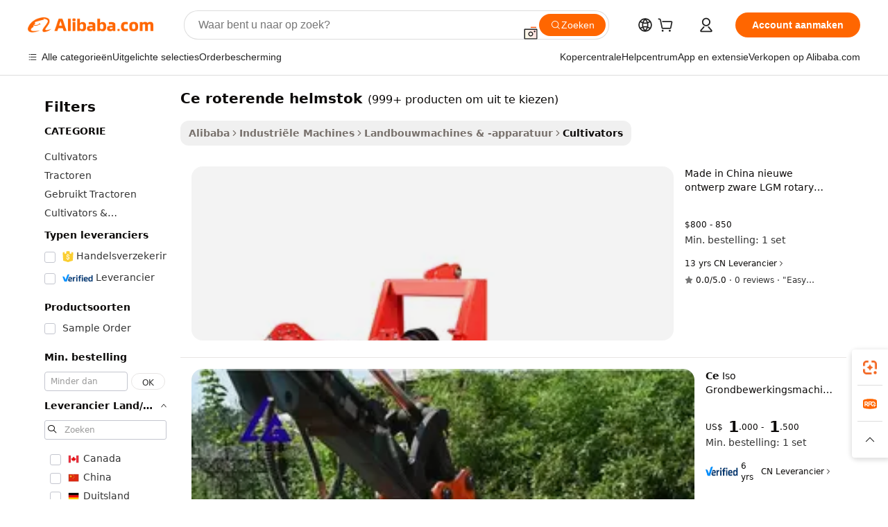

--- FILE ---
content_type: text/html;charset=UTF-8
request_url: https://dutch.alibaba.com/g/ce-rotary-tiller.html
body_size: 167697
content:

<!-- screen_content -->

    <!-- tangram:5410 begin-->
    <!-- tangram:529998 begin-->
    
<!DOCTYPE html>
<html lang="nl" dir="ltr">
  <head>
        <script>
      window.__BB = {
        scene: window.__bb_scene || 'traffic-free-goods'
      };
      window.__BB.BB_CWV_IGNORE = {
          lcp_element: ['#icbu-buyer-pc-top-banner'],
          lcp_url: [],
        };
      window._timing = {}
      window._timing.first_start = Date.now();
      window.needLoginInspiration = Boolean(false);
      // 变量用于标记页面首次可见时间
      let firstVisibleTime = null;
      if (typeof document.hidden !== 'undefined') {
        // 页面首次加载时直接统计
        if (!document.hidden) {
          firstVisibleTime = Date.now();
          window.__BB_timex = 1
        } else {
          // 页面不可见时监听 visibilitychange 事件
          document.addEventListener('visibilitychange', () => {
            if (!document.hidden) {
              firstVisibleTime = Date.now();
              window.__BB_timex = firstVisibleTime - window.performance.timing.navigationStart
              window.__BB.firstVisibleTime = window.__BB_timex
              console.log("Page became visible after "+ window.__BB_timex + " ms");
            }
          }, { once: true });  // 确保只触发一次
        }
      } else {
        console.warn('Page Visibility API is not supported in this browser.');
      }
    </script>
        <meta name="data-spm" content="a2700">
        <meta name="aplus-xplug" content="NONE">
        <meta name="aplus-icbu-disable-umid" content="1">
        <meta name="google-translate-customization" content="9de59014edaf3b99-22e1cf3b5ca21786-g00bb439a5e9e5f8f-f">
    <meta name="yandex-verification" content="25a76ba8e4443bb3" />
    <meta name="msvalidate.01" content="E3FBF0E89B724C30844BF17C59608E8F" />
    <meta name="viewport" content="width=device-width, initial-scale=1.0, maximum-scale=5.0, user-scalable=yes">
        <link rel="preconnect" href="https://s.alicdn.com/" crossorigin>
    <link rel="dns-prefetch" href="https://s.alicdn.com">
                        <link rel="preload" href="https://s.alicdn.com/@g/alilog/??aplus_plugin_icbufront/index.js,mlog/aplus_v2.js" as="script">
        <link rel="preload" href="https://s.alicdn.com/@img/imgextra/i2/O1CN0153JdbU26g4bILVOyC_!!6000000007690-2-tps-418-58.png" as="image">
        <script>
            window.__APLUS_ABRATE__ = {
        perf_group: 'base64cached',
        scene: "traffic-free-goods",
      };
    </script>
    <meta name="aplus-mmstat-timeout" content="15000">
        <meta content="text/html; charset=utf-8" http-equiv="Content-Type">
          <title>Geavanceerd ce roterende helmstok voor efficiëntie in de landbouw - Alibaba.com</title>
      <meta name="keywords" content="mini rotary tiller,ce certification,hot water bottle ce">
      <meta name="description" content="Koop effectieve en krachtige ce roterende helmstok van Alibaba.com om de landbouwactiviteit te optimaliseren. Deze aantrekkelijk geprijsde ce roterende helmstok hebben verschillende geavanceerde functies.">
            <meta name="pagetiming-rate" content="9">
      <meta name="pagetiming-resource-rate" content="4">
                    <link rel="canonical" href="https://dutch.alibaba.com/g/ce-rotary-tiller.html">
                              <link rel="alternate" hreflang="fr" href="https://french.alibaba.com/g/ce-rotary-tiller.html">
                  <link rel="alternate" hreflang="de" href="https://german.alibaba.com/g/ce-rotary-tiller.html">
                  <link rel="alternate" hreflang="pt" href="https://portuguese.alibaba.com/g/ce-rotary-tiller.html">
                  <link rel="alternate" hreflang="it" href="https://italian.alibaba.com/g/ce-rotary-tiller.html">
                  <link rel="alternate" hreflang="es" href="https://spanish.alibaba.com/g/ce-rotary-tiller.html">
                  <link rel="alternate" hreflang="ru" href="https://russian.alibaba.com/g/ce-rotary-tiller.html">
                  <link rel="alternate" hreflang="ko" href="https://korean.alibaba.com/g/ce-rotary-tiller.html">
                  <link rel="alternate" hreflang="ar" href="https://arabic.alibaba.com/g/ce-rotary-tiller.html">
                  <link rel="alternate" hreflang="ja" href="https://japanese.alibaba.com/g/ce-rotary-tiller.html">
                  <link rel="alternate" hreflang="tr" href="https://turkish.alibaba.com/g/ce-rotary-tiller.html">
                  <link rel="alternate" hreflang="th" href="https://thai.alibaba.com/g/ce-rotary-tiller.html">
                  <link rel="alternate" hreflang="vi" href="https://vietnamese.alibaba.com/g/ce-rotary-tiller.html">
                  <link rel="alternate" hreflang="nl" href="https://dutch.alibaba.com/g/ce-rotary-tiller.html">
                  <link rel="alternate" hreflang="he" href="https://hebrew.alibaba.com/g/ce-rotary-tiller.html">
                  <link rel="alternate" hreflang="id" href="https://indonesian.alibaba.com/g/ce-rotary-tiller.html">
                  <link rel="alternate" hreflang="hi" href="https://hindi.alibaba.com/g/ce-rotary-tiller.html">
                  <link rel="alternate" hreflang="en" href="https://www.alibaba.com/showroom/ce-rotary-tiller.html">
                  <link rel="alternate" hreflang="zh" href="https://chinese.alibaba.com/g/ce-rotary-tiller.html">
                  <link rel="alternate" hreflang="x-default" href="https://www.alibaba.com/showroom/ce-rotary-tiller.html">
                                        <script>
      // Aplus 配置自动打点
      var queue = window.goldlog_queue || (window.goldlog_queue = []);
      var tags = ["button", "a", "div", "span", "i", "svg", "input", "li", "tr"];
      queue.push(
        {
          action: 'goldlog.appendMetaInfo',
          arguments: [
            'aplus-auto-exp',
            [
              {
                logkey: '/sc.ug_msite.new_product_exp',
                cssSelector: '[data-spm-exp]',
                props: ["data-spm-exp"],
              },
              {
                logkey: '/sc.ug_pc.seolist_product_exp',
                cssSelector: '.traffic-card-gallery',
                props: ["data-spm-exp"],
              }
            ]
          ]
        }
      )
      queue.push({
        action: 'goldlog.setMetaInfo',
        arguments: ['aplus-auto-clk', JSON.stringify(tags.map(tag =>({
          "logkey": "/sc.ug_msite.new_product_clk",
          tag,
          "filter": "data-spm-clk",
          "props": ["data-spm-clk"]
        })))],
      });
    </script>
  </head>
  <div id="icbu-header"><div id="the-new-header" data-version="4.4.0" data-tnh-auto-exp="tnh-expose" data-scenes="search-products" style="position: relative;background-color: #fff;border-bottom: 1px solid #ddd;box-sizing: border-box; font-family:Inter,SF Pro Text,Roboto,Helvetica Neue,Helvetica,Tahoma,Arial,PingFang SC,Microsoft YaHei;"><div style="display: flex;align-items:center;height: 72px;min-width: 1200px;max-width: 1580px;margin: 0 auto;padding: 0 40px;box-sizing: border-box;"><img style="height: 29px; width: 209px;" src="https://s.alicdn.com/@img/imgextra/i2/O1CN0153JdbU26g4bILVOyC_!!6000000007690-2-tps-418-58.png" alt="" /></div><div style="min-width: 1200px;max-width: 1580px;margin: 0 auto;overflow: hidden;font-size: 14px;display: flex;justify-content: space-between;padding: 0 40px;box-sizing: border-box;"><div style="display: flex; align-items: center; justify-content: space-between"><div style="position: relative; height: 36px; padding: 0 28px 0 20px">All categories</div><div style="position: relative; height: 36px; padding-right: 28px">Featured selections</div><div style="position: relative; height: 36px">Trade Assurance</div></div><div style="display: flex; align-items: center; justify-content: space-between"><div style="position: relative; height: 36px; padding-right: 28px">Buyer Central</div><div style="position: relative; height: 36px; padding-right: 28px">Help Center</div><div style="position: relative; height: 36px; padding-right: 28px">Get the app</div><div style="position: relative; height: 36px">Become a supplier</div></div></div></div></div></div>
  <body data-spm="7724857" style="min-height: calc(100vh + 1px)"><script 
id="beacon-aplus"   
src="//s.alicdn.com/@g/alilog/??aplus_plugin_icbufront/index.js,mlog/aplus_v2.js"
exparams="aplus=async&userid=&aplus&ali_beacon_id=&ali_apache_id=&ali_apache_track=&ali_apache_tracktmp=&eagleeye_traceid=2101fbdf17692099947504298e0e6a&ip=18%2e117%2e179%2e140&dmtrack_c={ali%5fresin%5ftrace%3dse%5frst%3dnull%7csp%5fviewtype%3dY%7cset%3d3%7cser%3d1007%7cpageId%3d21a05948bf6e434387546a2ae501a093%7cm%5fpageid%3dnull%7cpvmi%3dbfe3e32f455242968b86a093b1ea363a%7csek%5fsepd%3dce%2broterende%2bhelmstok%7csek%3dce%2brotary%2btiller%7cse%5fpn%3d1%7cp4pid%3d150406f3%2d8088%2d45b1%2db03a%2de2ec559bd863%7csclkid%3dnull%7cforecast%5fpost%5fcate%3dnull%7cseo%5fnew%5fuser%5fflag%3dfalse%7ccategoryId%3d12802%7cseo%5fsearch%5fmodel%5fupgrade%5fv2%3d2025070801%7cseo%5fmodule%5fcard%5f20240624%3d202406242%7clong%5ftext%5fgoogle%5ftranslate%5fv2%3d2407142%7cseo%5fcontent%5ftd%5fbottom%5ftext%5fupdate%5fkey%3d2025070801%7cseo%5fsearch%5fmodel%5fupgrade%5fv3%3d2025072201%7cseo%5fsearch%5fmodel%5fmulti%5fupgrade%5fv3%3d2025081101%7cdamo%5falt%5freplace%3dnull%7cwap%5fcross%3d2007659%7cwap%5fcs%5faction%3d2005494%7cAPP%5fVisitor%5fActive%3d26705%7cseo%5fshowroom%5fgoods%5fmix%3d2005244%7cseo%5fdefault%5fcached%5flong%5ftext%5ffrom%5fnew%5fkeyword%5fstep%3d2024122502%7cshowroom%5fgeneral%5ftemplate%3d2005292%7cwap%5fcs%5ftext%3dnull%7cstructured%5fdata%3d2025052702%7cseo%5fmulti%5fstyle%5ftext%5fupdate%3d2511181%7cpc%5fnew%5fheader%3dnull%7cseo%5fmeta%5fcate%5ftemplate%5fv1%3d2025042401%7cseo%5fmeta%5ftd%5fsearch%5fkeyword%5fstep%5fv1%3d2025040999%7cshowroom%5fft%5flong%5ftext%5fbaks%3d80802%7cAPP%5fGrowing%5fBuyer%5fHigh%5fIntent%5fActive%3d25488%7cshowroom%5fpc%5fv2019%3d2104%7cAPP%5fProspecting%5fBuyer%3d26712%7ccache%5fcontrol%3dnull%7cAPP%5fChurned%5fCore%5fBuyer%3d25462%7cseo%5fdefault%5fcached%5flong%5ftext%5fstep%3d24110802%7camp%5flighthouse%5fscore%5fimage%3d19657%7cseo%5fft%5ftranslate%5fgemini%3d25012003%7cwap%5fnode%5fssr%3d2015725%7cdataphant%5fopen%3d27030%7clongtext%5fmulti%5fstyle%5fexpand%5frussian%3d2510142%7cseo%5flongtext%5fgoogle%5fdata%5fsection%3d25021702%7cindustry%5fpopular%5ffloor%3dnull%7cwap%5fad%5fgoods%5fproduct%5finterval%3dnull%7cseo%5fgoods%5fbootom%5fwholesale%5flink%3d2486162%7cseo%5fmiddle%5fwholesale%5flink%3d2486164%7cseo%5fkeyword%5faatest%3d8%7cft%5flong%5ftext%5fenpand%5fstep2%3d121602%7cseo%5fft%5flongtext%5fexpand%5fstep3%3d25012102%7cseo%5fwap%5fheadercard%3d2006288%7cAPP%5fChurned%5fInactive%5fVisitor%3d25497%7cAPP%5fGrowing%5fBuyer%5fHigh%5fIntent%5fInactive%3d25484%7cseo%5fmeta%5ftd%5fmulti%5fkey%3d2025061801%7ctop%5frecommend%5f20250120%3d202501201%7clongtext%5fmulti%5fstyle%5fexpand%5ffrench%5fcopy%3d25091802%7clongtext%5fmulti%5fstyle%5fexpand%5ffrench%5fcopy%5fcopy%3d25092502%7cseo%5ffloor%5fexp%3dnull%7cseo%5fshowroom%5falgo%5flink%3d17764%7cseo%5fmeta%5ftd%5faib%5fgeneral%5fkey%3d2025091900%7ccountry%5findustry%3d202311033%7cshowroom%5fft%5flong%5ftext%5fenpand%5fstep1%3d101102%7cseo%5fshowroom%5fnorel%3dnull%7cplp%5fstyle%5f25%5fpc%3d202505222%7cseo%5fggs%5flayer%3d10010%7cquery%5fmutil%5flang%5ftranslate%3d2025060300%7cAPP%5fChurned%5fBuyer%3d25468%7cstream%5frender%5fperf%5fopt%3d2309181%7cwap%5fgoods%3d2007383%7cseo%5fshowroom%5fsimilar%5f20240614%3d202406142%7cchinese%5fopen%3d6307%7cquery%5fgpt%5ftranslate%3d20240820%7cad%5fproduct%5finterval%3dnull%7camp%5fto%5fpwa%3d2007359%7cplp%5faib%5fmulti%5fai%5fmeta%3d20250401%7cwap%5fsupplier%5fcontent%3dnull%7cpc%5ffree%5frefactoring%3d20220315%7csso%5foem%5ffloor%3d30031%7cAPP%5fGrowing%5fBuyer%5fInactive%3d25476%7cseo%5fpc%5fnew%5fview%5f20240807%3d202408072%7cseo%5fbottom%5ftext%5fentity%5fkey%5fcopy%3d2025062400%7cstream%5frender%3d433763%7cseo%5fmodule%5fcard%5f20240424%3d202404241%7cseo%5ftitle%5freplace%5f20191226%3d5841%7clongtext%5fmulti%5fstyle%5fexpand%3d25090802%7cgoogleweblight%3d6516%7clighthouse%5fbase64%3d2005760%7cAPP%5fProspecting%5fBuyer%5fActive%3d26713%7cad%5fgoods%5fproduct%5finterval%3dnull%7cseo%5fbottom%5fdeep%5fextend%5fkw%5fkey%3d2025071101%7clongtext%5fmulti%5fstyle%5fexpand%5fturkish%3d25102801%7cilink%5fuv%3d20240911%7cwap%5flist%5fwakeup%3d2005832%7ctpp%5fcrosslink%5fpc%3d20205311%7cseo%5ftop%5fbooth%3d18501%7cAPP%5fGrowing%5fBuyer%5fLess%5fActive%3d25472%7cseo%5fsearch%5fmodel%5fupgrade%5frank%3d2025092401%7cgoodslayer%3d7977%7cft%5flong%5ftext%5ftranslate%5fexpand%5fstep1%3d24110802%7cseo%5fheaderstyle%5ftraffic%5fkey%5fv1%3d2025072100%7ccrosslink%5fswitch%3d2008141%7cp4p%5foutline%3d20240328%7cseo%5fmeta%5ftd%5faib%5fv2%5fkey%3d2025091801%7crts%5fmulti%3d2008404%7cseo%5fad%5foptimization%5fkey%5fv2%3d2025072301%7cAPP%5fVisitor%5fLess%5fActive%3d26698%7cseo%5fsearch%5franker%5fid%3d2025112400%7cplp%5fstyle%5f25%3d202505192%7ccdn%5fvm%3d2007368%7cwap%5fad%5fproduct%5finterval%3dnull%7cseo%5fsearch%5fmodel%5fmulti%5fupgrade%5frank%3d2025092401%7cpc%5fcard%5fshare%3d2025081201%7cAPP%5fGrowing%5fBuyer%5fHigh%5fIntent%5fLess%5fActive%3d25477%7cgoods%5ftitle%5fsubstitute%3d9618%7cwap%5fscreen%5fexp%3d2025081400%7creact%5fheader%5ftest%3d202502182%7cpc%5fcs%5fcolor%3d2005788%7cshowroom%5fft%5flong%5ftext%5ftest%3d72502%7cone%5ftap%5flogin%5fABTest%3d202308153%7cseo%5fhyh%5fshow%5ftags%3dnull%7cplp%5fstructured%5fdata%3d2508182%7cguide%5fdelete%3d2008526%7cseo%5findustry%5ftemplate%3dnull%7cseo%5fmeta%5ftd%5fmulti%5fes%5fkey%3d2025073101%7cseo%5fshowroom%5fdata%5fmix%3d19888%7csso%5ftop%5franking%5ffloor%3d20031%7cseo%5ftd%5fdeep%5fupgrade%5fkey%5fv3%3d2025081101%7cwap%5fue%5fone%3d2025111401%7cshowroom%5fto%5frts%5flink%3d2008480%7ccountrysearch%5ftest%3dnull%7cshowroom%5flist%5fnew%5farrival%3d2811002%7cchannel%5famp%5fto%5fpwa%3d2008435%7cseo%5fmulti%5fstyles%5flong%5ftext%3d2503172%7cseo%5fmeta%5ftext%5fmutli%5fcate%5ftemplate%5fv1%3d2025080800%7cseo%5fdefault%5fcached%5fmutil%5flong%5ftext%5fstep%3d24110436%7cseo%5faction%5fpoint%5ftype%3d22823%7cseo%5faib%5ftd%5flaunch%5f20240828%5fcopy%3d202408282%7cseo%5fshowroom%5fwholesale%5flink%3d2486142%7cseo%5fperf%5fimprove%3d2023999%7cseo%5fwap%5flist%5fbounce%5f01%3d2063%7cseo%5fwap%5flist%5fbounce%5f02%3d2128%7cAPP%5fGrowing%5fBuyer%5fActive%3d25492%7cvideolayer%3dnull%7cvideo%5fplay%3dnull%7cAPP%5fChurned%5fMember%5fInactive%3d25501%7cseo%5fgoogle%5fnew%5fstruct%3d438326%7cicbu%5falgo%5fp4p%5fseo%5fad%3d2025072301%7ctpp%5ftrace%3dseoKeyword%2dseoKeyword%5fv3%2dproduct%2dPRODUCT%5fFAIL}&pageid=1275b38c2101d37c1769209994&hn=ensearchweb033001211124%2erg%2dus%2deast%2eus44&asid=AQAAAACKAHRpX/K5fAAAAAD07QqOuOESRg==&treq=&tres=" async>
</script>
                        <!-- tangram:7430 begin-->
 <style>
   .traffic-card-gallery {display: flex;position: relative;flex-direction: column;justify-content: flex-start;border-radius: 0.5rem;background-color: #fff;padding: 0.5rem 0.5rem 1rem;overflow: hidden;font-size: 0.75rem;line-height: 1rem;}
   .product-price {
     b {
       font-size: 22px;
     }
   }
 </style>
<div id="first-cached-card">
    <div style="box-sizing:border-box;display: flex;position: absolute;left: 0;right: 0;margin: 0 auto;z-index: 1;min-width: 1200px;max-width: 1580px;padding: 0.75rem 2.25rem 0;pointer-events: none;">
    <!--页面主体区域-->
    <div style="flex: 1 1 0%; overflow: hidden;padding: 0.5rem 0.5rem 0.5rem 0.2rem">
      <!-- breadcrumb -->
      <div style="margin-bottom: 1rem; height: 1.25rem"></div>
      <!-- keywords -->
      <div style="margin-bottom: 1.2rem;height: 2.5rem;font-weight: 700;font-size: 1.25rem;line-height: 1.75rem;"></div>
      <div style="width: calc(25% - 4.65rem);pointer-events: auto">
        <div class="traffic-card-gallery">
          <!-- ProductImage -->
          <a href="//www.alibaba.com/product-detail/Made-in-China-New-Design-Heavy_62010710940.html" target="_blank" style="position: relative;margin-bottom: 0.5rem;aspect-ratio: 1;overflow: hidden;border-radius: 0.75rem;">
            <div style="display: flex; overflow: hidden">
              <div style="position: relative;margin: 0;width: 100%;min-width: 0;flex-shrink: 0;flex-grow: 0;flex-basis: 100%;padding: 0;">
                <img style="position: relative; aspect-ratio: 1; width: 100%" src="[data-uri]" loading="eager" />
                <div style="position: absolute;left: 0;bottom: 0;right: 0;top: 0;background-color: #000;opacity: 0.05;"></div>
              </div>
            </div>
          </a>
          <div style="display: flex;flex: 1 1 0%;flex-direction: column;justify-content: space-between;">
            <div>
              <!-- ProductTitle -->
              <a style="color:black;
                            margin-bottom: 0.5rem;
                            margin-right: 0.5rem;overflow: hidden;display: -webkit-box;-webkit-box-orient: vertical;-webkit-line-clamp: 2;font-size:0.875rem;line-height:1.25rem" href="//www.alibaba.com/product-detail/Made-in-China-New-Design-Heavy_62010710940.html" target="_blank">
                Made in China nieuwe ontwerp zware LGM rotary tiller met CE
              </a>
              <!-- ProductTag -->
              <div style="margin-bottom: 0.75rem;display: flex;height: 1rem;flex-wrap: nowrap;align-items: center;overflow: hidden;"></div>
              <!-- ProductPrice -->
                            <div style="margin-bottom: 0.25rem; display: flex; align-items: flex-start" class="product-price">
                                              $800 - 850
                              </div>
              <!-- ProductPromotionPrice -->
                            <!-- ProductShippingPrice -->
                            <!-- ProductMoq -->
              <div style="font-size: 0.875rem; line-height: 1.25rem; color: #333">Min. Order: 1 set</div>
                            <!-- ProductShippingPrice -->
              <div style="margin-bottom: 0.5rem;height: 1.25rem;font-size: 0.875rem;line-height: 1.25rem;color: #333;"></div>
                                          <!-- ProductSupplier -->
              <div style="margin-bottom: 0.5rem;margin-top: 1rem;display: flex;align-items: center;">
                                <span style="margin-right: 0.25rem; font-size: 0.75rem; line-height: 1rem">13yrs</span>
              </div>
              <!-- ProductReviews -->
              <a style="margin-bottom: 0.5rem;display: flex;align-items: center;font-size: 0.75rem;line-height: 1rem;color: #333;" href="//aiemery.en.alibaba.com/company_profile/feedback.html" target="_blank">
                <svg xmlns="http://www.w3.org/2000/svg" width="14" height="14" viewBox="0 0 24 24" fill="#767676" stroke="#767676" stroke-width="2" stroke-linecap="round" stroke-linejoin="round" style="margin-right: 0.25rem; min-width: 0.75rem">
                  <polygon points="12 2 15.09 8.26 22 9.27 17 14.14 18.18 21.02 12 17.77 5.82 21.02 7 14.14 2 9.27 8.91 8.26 12 2"></polygon>
                </svg>
                <span style="color: hsl(20, 14.3%, 4.1%)">0.0/5.0</span>
                <span style="margin-left: 0.25rem; margin-right: 0.25rem">·</span>
                <span style="white-space: nowrap">0 reviews</span>
              </a>
                          </div>
          </div>

        </div>
      </div>

    </div>
  </div>
</div>
<!-- tangram:7430 end-->
            <style>.component-left-filter-callback{display:flex;position:relative;margin-top:10px;height:1200px}.component-left-filter-callback img{width:200px}.component-left-filter-callback i{position:absolute;top:5%;left:50%}.related-search-wrapper{padding:.5rem;--tw-bg-opacity: 1;background-color:#fff;background-color:rgba(255,255,255,var(--tw-bg-opacity, 1));border-width:1px;border-color:var(--input)}.related-search-wrapper .related-search-box{margin:12px 16px}.related-search-wrapper .related-search-box .related-search-title{display:inline;float:start;color:#666;word-wrap:break-word;margin-right:12px;width:13%}.related-search-wrapper .related-search-box .related-search-content{display:flex;flex-wrap:wrap}.related-search-wrapper .related-search-box .related-search-content .related-search-link{margin-right:12px;width:23%;overflow:hidden;color:#666;text-overflow:ellipsis;white-space:nowrap}.product-title img{margin-right:.5rem;display:inline-block;height:1rem;vertical-align:sub}.product-price b{font-size:22px}.similar-icon{position:absolute;bottom:12px;z-index:2;right:12px}.rfq-card{display:inline-block;position:relative;box-sizing:border-box;margin-bottom:36px}.rfq-card .rfq-card-content{display:flex;position:relative;flex-direction:column;align-items:flex-start;background-size:cover;background-color:#fff;padding:12px;width:100%;height:100%}.rfq-card .rfq-card-content .rfq-card-icon{margin-top:50px}.rfq-card .rfq-card-content .rfq-card-icon img{width:45px}.rfq-card .rfq-card-content .rfq-card-top-title{margin-top:14px;color:#222;font-weight:400;font-size:16px}.rfq-card .rfq-card-content .rfq-card-title{margin-top:24px;color:#333;font-weight:800;font-size:20px}.rfq-card .rfq-card-content .rfq-card-input-box{margin-top:24px;width:100%}.rfq-card .rfq-card-content .rfq-card-input-box textarea{box-sizing:border-box;border:1px solid #ddd;border-radius:4px;background-color:#fff;padding:9px 12px;width:100%;height:88px;resize:none;color:#666;font-weight:400;font-size:13px;font-family:inherit}.rfq-card .rfq-card-content .rfq-card-button{margin-top:24px;border:1px solid #666;border-radius:16px;background-color:#fff;width:67%;color:#000;font-weight:700;font-size:14px;line-height:30px;text-align:center}[data-modulename^=ProductList-] div{contain-intrinsic-size:auto 500px}.traffic-card-gallery:hover{--tw-shadow: 0px 2px 6px 2px rgba(0,0,0,.12157);--tw-shadow-colored: 0px 2px 6px 2px var(--tw-shadow-color);box-shadow:0 0 #0000,0 0 #0000,0 2px 6px 2px #0000001f;box-shadow:var(--tw-ring-offset-shadow, 0 0 rgba(0,0,0,0)),var(--tw-ring-shadow, 0 0 rgba(0,0,0,0)),var(--tw-shadow);z-index:10}.traffic-card-gallery{position:relative;display:flex;flex-direction:column;justify-content:flex-start;overflow:hidden;border-radius:.75rem;--tw-bg-opacity: 1;background-color:#fff;background-color:rgba(255,255,255,var(--tw-bg-opacity, 1));padding:.5rem;font-size:.75rem;line-height:1rem}.traffic-card-list{position:relative;display:flex;height:292px;flex-direction:row;justify-content:flex-start;overflow:hidden;border-bottom-width:1px;--tw-bg-opacity: 1;background-color:#fff;background-color:rgba(255,255,255,var(--tw-bg-opacity, 1));padding:1rem;font-size:.75rem;line-height:1rem}.traffic-card-g-industry:hover{--tw-shadow: 0 0 10px rgba(0,0,0,.1);--tw-shadow-colored: 0 0 10px var(--tw-shadow-color);box-shadow:0 0 #0000,0 0 #0000,0 0 10px #0000001a;box-shadow:var(--tw-ring-offset-shadow, 0 0 rgba(0,0,0,0)),var(--tw-ring-shadow, 0 0 rgba(0,0,0,0)),var(--tw-shadow)}.traffic-card-g-industry{position:relative;border-radius:var(--radius);--tw-bg-opacity: 1;background-color:#fff;background-color:rgba(255,255,255,var(--tw-bg-opacity, 1));padding:1.25rem .75rem .75rem;font-size:.875rem;line-height:1.25rem}.module-filter-section-wrapper{max-height:none!important;overflow-x:hidden}*,:before,:after{--tw-border-spacing-x: 0;--tw-border-spacing-y: 0;--tw-translate-x: 0;--tw-translate-y: 0;--tw-rotate: 0;--tw-skew-x: 0;--tw-skew-y: 0;--tw-scale-x: 1;--tw-scale-y: 1;--tw-pan-x: ;--tw-pan-y: ;--tw-pinch-zoom: ;--tw-scroll-snap-strictness: proximity;--tw-gradient-from-position: ;--tw-gradient-via-position: ;--tw-gradient-to-position: ;--tw-ordinal: ;--tw-slashed-zero: ;--tw-numeric-figure: ;--tw-numeric-spacing: ;--tw-numeric-fraction: ;--tw-ring-inset: ;--tw-ring-offset-width: 0px;--tw-ring-offset-color: #fff;--tw-ring-color: rgba(59, 130, 246, .5);--tw-ring-offset-shadow: 0 0 rgba(0,0,0,0);--tw-ring-shadow: 0 0 rgba(0,0,0,0);--tw-shadow: 0 0 rgba(0,0,0,0);--tw-shadow-colored: 0 0 rgba(0,0,0,0);--tw-blur: ;--tw-brightness: ;--tw-contrast: ;--tw-grayscale: ;--tw-hue-rotate: ;--tw-invert: ;--tw-saturate: ;--tw-sepia: ;--tw-drop-shadow: ;--tw-backdrop-blur: ;--tw-backdrop-brightness: ;--tw-backdrop-contrast: ;--tw-backdrop-grayscale: ;--tw-backdrop-hue-rotate: ;--tw-backdrop-invert: ;--tw-backdrop-opacity: ;--tw-backdrop-saturate: ;--tw-backdrop-sepia: ;--tw-contain-size: ;--tw-contain-layout: ;--tw-contain-paint: ;--tw-contain-style: }::backdrop{--tw-border-spacing-x: 0;--tw-border-spacing-y: 0;--tw-translate-x: 0;--tw-translate-y: 0;--tw-rotate: 0;--tw-skew-x: 0;--tw-skew-y: 0;--tw-scale-x: 1;--tw-scale-y: 1;--tw-pan-x: ;--tw-pan-y: ;--tw-pinch-zoom: ;--tw-scroll-snap-strictness: proximity;--tw-gradient-from-position: ;--tw-gradient-via-position: ;--tw-gradient-to-position: ;--tw-ordinal: ;--tw-slashed-zero: ;--tw-numeric-figure: ;--tw-numeric-spacing: ;--tw-numeric-fraction: ;--tw-ring-inset: ;--tw-ring-offset-width: 0px;--tw-ring-offset-color: #fff;--tw-ring-color: rgba(59, 130, 246, .5);--tw-ring-offset-shadow: 0 0 rgba(0,0,0,0);--tw-ring-shadow: 0 0 rgba(0,0,0,0);--tw-shadow: 0 0 rgba(0,0,0,0);--tw-shadow-colored: 0 0 rgba(0,0,0,0);--tw-blur: ;--tw-brightness: ;--tw-contrast: ;--tw-grayscale: ;--tw-hue-rotate: ;--tw-invert: ;--tw-saturate: ;--tw-sepia: ;--tw-drop-shadow: ;--tw-backdrop-blur: ;--tw-backdrop-brightness: ;--tw-backdrop-contrast: ;--tw-backdrop-grayscale: ;--tw-backdrop-hue-rotate: ;--tw-backdrop-invert: ;--tw-backdrop-opacity: ;--tw-backdrop-saturate: ;--tw-backdrop-sepia: ;--tw-contain-size: ;--tw-contain-layout: ;--tw-contain-paint: ;--tw-contain-style: }*,:before,:after{box-sizing:border-box;border-width:0;border-style:solid;border-color:#e5e7eb}:before,:after{--tw-content: ""}html,:host{line-height:1.5;-webkit-text-size-adjust:100%;-moz-tab-size:4;-o-tab-size:4;tab-size:4;font-family:ui-sans-serif,system-ui,-apple-system,Segoe UI,Roboto,Ubuntu,Cantarell,Noto Sans,sans-serif,"Apple Color Emoji","Segoe UI Emoji",Segoe UI Symbol,"Noto Color Emoji";font-feature-settings:normal;font-variation-settings:normal;-webkit-tap-highlight-color:transparent}body{margin:0;line-height:inherit}hr{height:0;color:inherit;border-top-width:1px}abbr:where([title]){text-decoration:underline;-webkit-text-decoration:underline dotted;text-decoration:underline dotted}h1,h2,h3,h4,h5,h6{font-size:inherit;font-weight:inherit}a{color:inherit;text-decoration:inherit}b,strong{font-weight:bolder}code,kbd,samp,pre{font-family:ui-monospace,SFMono-Regular,Menlo,Monaco,Consolas,Liberation Mono,Courier New,monospace;font-feature-settings:normal;font-variation-settings:normal;font-size:1em}small{font-size:80%}sub,sup{font-size:75%;line-height:0;position:relative;vertical-align:baseline}sub{bottom:-.25em}sup{top:-.5em}table{text-indent:0;border-color:inherit;border-collapse:collapse}button,input,optgroup,select,textarea{font-family:inherit;font-feature-settings:inherit;font-variation-settings:inherit;font-size:100%;font-weight:inherit;line-height:inherit;letter-spacing:inherit;color:inherit;margin:0;padding:0}button,select{text-transform:none}button,input:where([type=button]),input:where([type=reset]),input:where([type=submit]){-webkit-appearance:button;background-color:transparent;background-image:none}:-moz-focusring{outline:auto}:-moz-ui-invalid{box-shadow:none}progress{vertical-align:baseline}::-webkit-inner-spin-button,::-webkit-outer-spin-button{height:auto}[type=search]{-webkit-appearance:textfield;outline-offset:-2px}::-webkit-search-decoration{-webkit-appearance:none}::-webkit-file-upload-button{-webkit-appearance:button;font:inherit}summary{display:list-item}blockquote,dl,dd,h1,h2,h3,h4,h5,h6,hr,figure,p,pre{margin:0}fieldset{margin:0;padding:0}legend{padding:0}ol,ul,menu{list-style:none;margin:0;padding:0}dialog{padding:0}textarea{resize:vertical}input::-moz-placeholder,textarea::-moz-placeholder{opacity:1;color:#9ca3af}input::placeholder,textarea::placeholder{opacity:1;color:#9ca3af}button,[role=button]{cursor:pointer}:disabled{cursor:default}img,svg,video,canvas,audio,iframe,embed,object{display:block;vertical-align:middle}img,video{max-width:100%;height:auto}[hidden]:where(:not([hidden=until-found])){display:none}:root{--background: hsl(0, 0%, 100%);--foreground: hsl(20, 14.3%, 4.1%);--card: hsl(0, 0%, 100%);--card-foreground: hsl(20, 14.3%, 4.1%);--popover: hsl(0, 0%, 100%);--popover-foreground: hsl(20, 14.3%, 4.1%);--primary: hsl(24, 100%, 50%);--primary-foreground: hsl(60, 9.1%, 97.8%);--secondary: hsl(60, 4.8%, 95.9%);--secondary-foreground: #333;--muted: hsl(60, 4.8%, 95.9%);--muted-foreground: hsl(25, 5.3%, 44.7%);--accent: hsl(60, 4.8%, 95.9%);--accent-foreground: hsl(24, 9.8%, 10%);--destructive: hsl(0, 84.2%, 60.2%);--destructive-foreground: hsl(60, 9.1%, 97.8%);--border: hsl(20, 5.9%, 90%);--input: hsl(20, 5.9%, 90%);--ring: hsl(24.6, 95%, 53.1%);--radius: 1rem}.dark{--background: hsl(20, 14.3%, 4.1%);--foreground: hsl(60, 9.1%, 97.8%);--card: hsl(20, 14.3%, 4.1%);--card-foreground: hsl(60, 9.1%, 97.8%);--popover: hsl(20, 14.3%, 4.1%);--popover-foreground: hsl(60, 9.1%, 97.8%);--primary: hsl(20.5, 90.2%, 48.2%);--primary-foreground: hsl(60, 9.1%, 97.8%);--secondary: hsl(12, 6.5%, 15.1%);--secondary-foreground: hsl(60, 9.1%, 97.8%);--muted: hsl(12, 6.5%, 15.1%);--muted-foreground: hsl(24, 5.4%, 63.9%);--accent: hsl(12, 6.5%, 15.1%);--accent-foreground: hsl(60, 9.1%, 97.8%);--destructive: hsl(0, 72.2%, 50.6%);--destructive-foreground: hsl(60, 9.1%, 97.8%);--border: hsl(12, 6.5%, 15.1%);--input: hsl(12, 6.5%, 15.1%);--ring: hsl(20.5, 90.2%, 48.2%)}*{border-color:#e7e5e4;border-color:var(--border)}body{background-color:#fff;background-color:var(--background);color:#0c0a09;color:var(--foreground)}.il-sr-only{position:absolute;width:1px;height:1px;padding:0;margin:-1px;overflow:hidden;clip:rect(0,0,0,0);white-space:nowrap;border-width:0}.il-invisible{visibility:hidden}.il-fixed{position:fixed}.il-absolute{position:absolute}.il-relative{position:relative}.il-sticky{position:sticky}.il-inset-0{inset:0}.il--bottom-12{bottom:-3rem}.il--top-12{top:-3rem}.il-bottom-0{bottom:0}.il-bottom-2{bottom:.5rem}.il-bottom-3{bottom:.75rem}.il-bottom-4{bottom:1rem}.il-end-0{right:0}.il-end-2{right:.5rem}.il-end-3{right:.75rem}.il-end-4{right:1rem}.il-left-0{left:0}.il-left-3{left:.75rem}.il-right-0{right:0}.il-right-2{right:.5rem}.il-right-3{right:.75rem}.il-start-0{left:0}.il-start-1\/2{left:50%}.il-start-2{left:.5rem}.il-start-3{left:.75rem}.il-start-\[50\%\]{left:50%}.il-top-0{top:0}.il-top-1\/2{top:50%}.il-top-16{top:4rem}.il-top-4{top:1rem}.il-top-\[50\%\]{top:50%}.il-z-10{z-index:10}.il-z-50{z-index:50}.il-z-\[9999\]{z-index:9999}.il-col-span-4{grid-column:span 4 / span 4}.il-m-0{margin:0}.il-m-3{margin:.75rem}.il-m-auto{margin:auto}.il-mx-auto{margin-left:auto;margin-right:auto}.il-my-3{margin-top:.75rem;margin-bottom:.75rem}.il-my-5{margin-top:1.25rem;margin-bottom:1.25rem}.il-my-auto{margin-top:auto;margin-bottom:auto}.\!il-mb-4{margin-bottom:1rem!important}.il--mt-4{margin-top:-1rem}.il-mb-0{margin-bottom:0}.il-mb-1{margin-bottom:.25rem}.il-mb-2{margin-bottom:.5rem}.il-mb-3{margin-bottom:.75rem}.il-mb-4{margin-bottom:1rem}.il-mb-5{margin-bottom:1.25rem}.il-mb-6{margin-bottom:1.5rem}.il-mb-8{margin-bottom:2rem}.il-mb-\[-0\.75rem\]{margin-bottom:-.75rem}.il-mb-\[0\.125rem\]{margin-bottom:.125rem}.il-me-1{margin-right:.25rem}.il-me-2{margin-right:.5rem}.il-me-3{margin-right:.75rem}.il-me-auto{margin-right:auto}.il-mr-1{margin-right:.25rem}.il-mr-2{margin-right:.5rem}.il-ms-1{margin-left:.25rem}.il-ms-4{margin-left:1rem}.il-ms-5{margin-left:1.25rem}.il-ms-8{margin-left:2rem}.il-ms-\[\.375rem\]{margin-left:.375rem}.il-ms-auto{margin-left:auto}.il-mt-0{margin-top:0}.il-mt-0\.5{margin-top:.125rem}.il-mt-1{margin-top:.25rem}.il-mt-2{margin-top:.5rem}.il-mt-3{margin-top:.75rem}.il-mt-4{margin-top:1rem}.il-mt-6{margin-top:1.5rem}.il-line-clamp-1{overflow:hidden;display:-webkit-box;-webkit-box-orient:vertical;-webkit-line-clamp:1}.il-line-clamp-2{overflow:hidden;display:-webkit-box;-webkit-box-orient:vertical;-webkit-line-clamp:2}.il-line-clamp-6{overflow:hidden;display:-webkit-box;-webkit-box-orient:vertical;-webkit-line-clamp:6}.il-inline-block{display:inline-block}.il-inline{display:inline}.il-flex{display:flex}.il-inline-flex{display:inline-flex}.il-grid{display:grid}.il-aspect-square{aspect-ratio:1 / 1}.il-size-5{width:1.25rem;height:1.25rem}.il-h-1{height:.25rem}.il-h-10{height:2.5rem}.il-h-11{height:2.75rem}.il-h-20{height:5rem}.il-h-24{height:6rem}.il-h-3\.5{height:.875rem}.il-h-4{height:1rem}.il-h-40{height:10rem}.il-h-6{height:1.5rem}.il-h-8{height:2rem}.il-h-9{height:2.25rem}.il-h-\[150px\]{height:150px}.il-h-\[152px\]{height:152px}.il-h-\[18\.25rem\]{height:18.25rem}.il-h-\[292px\]{height:292px}.il-h-\[600px\]{height:600px}.il-h-auto{height:auto}.il-h-fit{height:-moz-fit-content;height:fit-content}.il-h-full{height:100%}.il-h-screen{height:100vh}.il-max-h-\[100vh\]{max-height:100vh}.il-w-1\/2{width:50%}.il-w-10{width:2.5rem}.il-w-10\/12{width:83.333333%}.il-w-4{width:1rem}.il-w-6{width:1.5rem}.il-w-64{width:16rem}.il-w-7\/12{width:58.333333%}.il-w-72{width:18rem}.il-w-8{width:2rem}.il-w-8\/12{width:66.666667%}.il-w-9{width:2.25rem}.il-w-9\/12{width:75%}.il-w-\[200px\]{width:200px}.il-w-\[84px\]{width:84px}.il-w-fit{width:-moz-fit-content;width:fit-content}.il-w-full{width:100%}.il-w-screen{width:100vw}.il-min-w-0{min-width:0px}.il-min-w-3{min-width:.75rem}.il-min-w-\[1200px\]{min-width:1200px}.il-max-w-\[1000px\]{max-width:1000px}.il-max-w-\[1580px\]{max-width:1580px}.il-max-w-full{max-width:100%}.il-max-w-lg{max-width:32rem}.il-flex-1{flex:1 1 0%}.il-flex-shrink-0,.il-shrink-0{flex-shrink:0}.il-flex-grow-0,.il-grow-0{flex-grow:0}.il-basis-24{flex-basis:6rem}.il-basis-full{flex-basis:100%}.il-origin-\[--radix-tooltip-content-transform-origin\]{transform-origin:var(--radix-tooltip-content-transform-origin)}.il--translate-x-1\/2{--tw-translate-x: -50%;transform:translate(-50%,var(--tw-translate-y)) rotate(var(--tw-rotate)) skew(var(--tw-skew-x)) skewY(var(--tw-skew-y)) scaleX(var(--tw-scale-x)) scaleY(var(--tw-scale-y));transform:translate(var(--tw-translate-x),var(--tw-translate-y)) rotate(var(--tw-rotate)) skew(var(--tw-skew-x)) skewY(var(--tw-skew-y)) scaleX(var(--tw-scale-x)) scaleY(var(--tw-scale-y))}.il--translate-y-1\/2{--tw-translate-y: -50%;transform:translate(var(--tw-translate-x),-50%) rotate(var(--tw-rotate)) skew(var(--tw-skew-x)) skewY(var(--tw-skew-y)) scaleX(var(--tw-scale-x)) scaleY(var(--tw-scale-y));transform:translate(var(--tw-translate-x),var(--tw-translate-y)) rotate(var(--tw-rotate)) skew(var(--tw-skew-x)) skewY(var(--tw-skew-y)) scaleX(var(--tw-scale-x)) scaleY(var(--tw-scale-y))}.il-translate-x-\[-50\%\]{--tw-translate-x: -50%;transform:translate(-50%,var(--tw-translate-y)) rotate(var(--tw-rotate)) skew(var(--tw-skew-x)) skewY(var(--tw-skew-y)) scaleX(var(--tw-scale-x)) scaleY(var(--tw-scale-y));transform:translate(var(--tw-translate-x),var(--tw-translate-y)) rotate(var(--tw-rotate)) skew(var(--tw-skew-x)) skewY(var(--tw-skew-y)) scaleX(var(--tw-scale-x)) scaleY(var(--tw-scale-y))}.il-translate-y-\[-50\%\]{--tw-translate-y: -50%;transform:translate(var(--tw-translate-x),-50%) rotate(var(--tw-rotate)) skew(var(--tw-skew-x)) skewY(var(--tw-skew-y)) scaleX(var(--tw-scale-x)) scaleY(var(--tw-scale-y));transform:translate(var(--tw-translate-x),var(--tw-translate-y)) rotate(var(--tw-rotate)) skew(var(--tw-skew-x)) skewY(var(--tw-skew-y)) scaleX(var(--tw-scale-x)) scaleY(var(--tw-scale-y))}.il-rotate-90{--tw-rotate: 90deg;transform:translate(var(--tw-translate-x),var(--tw-translate-y)) rotate(90deg) skew(var(--tw-skew-x)) skewY(var(--tw-skew-y)) scaleX(var(--tw-scale-x)) scaleY(var(--tw-scale-y));transform:translate(var(--tw-translate-x),var(--tw-translate-y)) rotate(var(--tw-rotate)) skew(var(--tw-skew-x)) skewY(var(--tw-skew-y)) scaleX(var(--tw-scale-x)) scaleY(var(--tw-scale-y))}@keyframes il-pulse{50%{opacity:.5}}.il-animate-pulse{animation:il-pulse 2s cubic-bezier(.4,0,.6,1) infinite}@keyframes il-spin{to{transform:rotate(360deg)}}.il-animate-spin{animation:il-spin 1s linear infinite}.il-cursor-pointer{cursor:pointer}.il-list-disc{list-style-type:disc}.il-grid-cols-2{grid-template-columns:repeat(2,minmax(0,1fr))}.il-grid-cols-4{grid-template-columns:repeat(4,minmax(0,1fr))}.il-flex-row{flex-direction:row}.il-flex-col{flex-direction:column}.il-flex-col-reverse{flex-direction:column-reverse}.il-flex-wrap{flex-wrap:wrap}.il-flex-nowrap{flex-wrap:nowrap}.il-items-start{align-items:flex-start}.il-items-center{align-items:center}.il-items-baseline{align-items:baseline}.il-justify-start{justify-content:flex-start}.il-justify-end{justify-content:flex-end}.il-justify-center{justify-content:center}.il-justify-between{justify-content:space-between}.il-gap-1{gap:.25rem}.il-gap-1\.5{gap:.375rem}.il-gap-10{gap:2.5rem}.il-gap-2{gap:.5rem}.il-gap-3{gap:.75rem}.il-gap-4{gap:1rem}.il-gap-8{gap:2rem}.il-gap-\[\.0938rem\]{gap:.0938rem}.il-gap-\[\.375rem\]{gap:.375rem}.il-gap-\[0\.125rem\]{gap:.125rem}.\!il-gap-x-5{-moz-column-gap:1.25rem!important;column-gap:1.25rem!important}.\!il-gap-y-5{row-gap:1.25rem!important}.il-space-y-1\.5>:not([hidden])~:not([hidden]){--tw-space-y-reverse: 0;margin-top:calc(.375rem * (1 - var(--tw-space-y-reverse)));margin-top:.375rem;margin-top:calc(.375rem * calc(1 - var(--tw-space-y-reverse)));margin-bottom:0rem;margin-bottom:calc(.375rem * var(--tw-space-y-reverse))}.il-space-y-4>:not([hidden])~:not([hidden]){--tw-space-y-reverse: 0;margin-top:calc(1rem * (1 - var(--tw-space-y-reverse)));margin-top:1rem;margin-top:calc(1rem * calc(1 - var(--tw-space-y-reverse)));margin-bottom:0rem;margin-bottom:calc(1rem * var(--tw-space-y-reverse))}.il-overflow-hidden{overflow:hidden}.il-overflow-y-auto{overflow-y:auto}.il-overflow-y-scroll{overflow-y:scroll}.il-truncate{overflow:hidden;text-overflow:ellipsis;white-space:nowrap}.il-text-ellipsis{text-overflow:ellipsis}.il-whitespace-normal{white-space:normal}.il-whitespace-nowrap{white-space:nowrap}.il-break-normal{word-wrap:normal;word-break:normal}.il-break-words{word-wrap:break-word}.il-break-all{word-break:break-all}.il-rounded{border-radius:.25rem}.il-rounded-2xl{border-radius:1rem}.il-rounded-\[0\.5rem\]{border-radius:.5rem}.il-rounded-\[1\.25rem\]{border-radius:1.25rem}.il-rounded-full{border-radius:9999px}.il-rounded-lg{border-radius:1rem;border-radius:var(--radius)}.il-rounded-md{border-radius:calc(1rem - 2px);border-radius:calc(var(--radius) - 2px)}.il-rounded-sm{border-radius:calc(1rem - 4px);border-radius:calc(var(--radius) - 4px)}.il-rounded-xl{border-radius:.75rem}.il-border,.il-border-\[1px\]{border-width:1px}.il-border-b,.il-border-b-\[1px\]{border-bottom-width:1px}.il-border-solid{border-style:solid}.il-border-none{border-style:none}.il-border-\[\#222\]{--tw-border-opacity: 1;border-color:#222;border-color:rgba(34,34,34,var(--tw-border-opacity, 1))}.il-border-\[\#DDD\]{--tw-border-opacity: 1;border-color:#ddd;border-color:rgba(221,221,221,var(--tw-border-opacity, 1))}.il-border-foreground{border-color:#0c0a09;border-color:var(--foreground)}.il-border-input{border-color:#e7e5e4;border-color:var(--input)}.il-bg-\[\#F8F8F8\]{--tw-bg-opacity: 1;background-color:#f8f8f8;background-color:rgba(248,248,248,var(--tw-bg-opacity, 1))}.il-bg-\[\#d9d9d963\]{background-color:#d9d9d963}.il-bg-accent{background-color:#f5f5f4;background-color:var(--accent)}.il-bg-background{background-color:#fff;background-color:var(--background)}.il-bg-black{--tw-bg-opacity: 1;background-color:#000;background-color:rgba(0,0,0,var(--tw-bg-opacity, 1))}.il-bg-black\/80{background-color:#000c}.il-bg-destructive{background-color:#ef4444;background-color:var(--destructive)}.il-bg-gray-300{--tw-bg-opacity: 1;background-color:#d1d5db;background-color:rgba(209,213,219,var(--tw-bg-opacity, 1))}.il-bg-muted{background-color:#f5f5f4;background-color:var(--muted)}.il-bg-orange-500{--tw-bg-opacity: 1;background-color:#f97316;background-color:rgba(249,115,22,var(--tw-bg-opacity, 1))}.il-bg-popover{background-color:#fff;background-color:var(--popover)}.il-bg-primary{background-color:#f60;background-color:var(--primary)}.il-bg-secondary{background-color:#f5f5f4;background-color:var(--secondary)}.il-bg-transparent{background-color:transparent}.il-bg-white{--tw-bg-opacity: 1;background-color:#fff;background-color:rgba(255,255,255,var(--tw-bg-opacity, 1))}.il-bg-opacity-80{--tw-bg-opacity: .8}.il-bg-cover{background-size:cover}.il-bg-no-repeat{background-repeat:no-repeat}.il-fill-black{fill:#000}.il-object-cover{-o-object-fit:cover;object-fit:cover}.il-p-0{padding:0}.il-p-1{padding:.25rem}.il-p-2{padding:.5rem}.il-p-3{padding:.75rem}.il-p-4{padding:1rem}.il-p-5{padding:1.25rem}.il-p-6{padding:1.5rem}.il-px-2{padding-left:.5rem;padding-right:.5rem}.il-px-3{padding-left:.75rem;padding-right:.75rem}.il-py-0\.5{padding-top:.125rem;padding-bottom:.125rem}.il-py-1\.5{padding-top:.375rem;padding-bottom:.375rem}.il-py-10{padding-top:2.5rem;padding-bottom:2.5rem}.il-py-2{padding-top:.5rem;padding-bottom:.5rem}.il-py-3{padding-top:.75rem;padding-bottom:.75rem}.il-pb-0{padding-bottom:0}.il-pb-3{padding-bottom:.75rem}.il-pb-4{padding-bottom:1rem}.il-pb-8{padding-bottom:2rem}.il-pe-0{padding-right:0}.il-pe-2{padding-right:.5rem}.il-pe-3{padding-right:.75rem}.il-pe-4{padding-right:1rem}.il-pe-6{padding-right:1.5rem}.il-pe-8{padding-right:2rem}.il-pe-\[12px\]{padding-right:12px}.il-pe-\[3\.25rem\]{padding-right:3.25rem}.il-pl-4{padding-left:1rem}.il-ps-0{padding-left:0}.il-ps-2{padding-left:.5rem}.il-ps-3{padding-left:.75rem}.il-ps-4{padding-left:1rem}.il-ps-6{padding-left:1.5rem}.il-ps-8{padding-left:2rem}.il-ps-\[12px\]{padding-left:12px}.il-ps-\[3\.25rem\]{padding-left:3.25rem}.il-pt-10{padding-top:2.5rem}.il-pt-4{padding-top:1rem}.il-pt-5{padding-top:1.25rem}.il-pt-6{padding-top:1.5rem}.il-pt-7{padding-top:1.75rem}.il-text-center{text-align:center}.il-text-start{text-align:left}.il-text-2xl{font-size:1.5rem;line-height:2rem}.il-text-base{font-size:1rem;line-height:1.5rem}.il-text-lg{font-size:1.125rem;line-height:1.75rem}.il-text-sm{font-size:.875rem;line-height:1.25rem}.il-text-xl{font-size:1.25rem;line-height:1.75rem}.il-text-xs{font-size:.75rem;line-height:1rem}.il-font-\[600\]{font-weight:600}.il-font-bold{font-weight:700}.il-font-medium{font-weight:500}.il-font-normal{font-weight:400}.il-font-semibold{font-weight:600}.il-leading-3{line-height:.75rem}.il-leading-4{line-height:1rem}.il-leading-\[1\.43\]{line-height:1.43}.il-leading-\[18px\]{line-height:18px}.il-leading-\[26px\]{line-height:26px}.il-leading-none{line-height:1}.il-tracking-tight{letter-spacing:-.025em}.il-text-\[\#00820D\]{--tw-text-opacity: 1;color:#00820d;color:rgba(0,130,13,var(--tw-text-opacity, 1))}.il-text-\[\#222\]{--tw-text-opacity: 1;color:#222;color:rgba(34,34,34,var(--tw-text-opacity, 1))}.il-text-\[\#444\]{--tw-text-opacity: 1;color:#444;color:rgba(68,68,68,var(--tw-text-opacity, 1))}.il-text-\[\#4B1D1F\]{--tw-text-opacity: 1;color:#4b1d1f;color:rgba(75,29,31,var(--tw-text-opacity, 1))}.il-text-\[\#767676\]{--tw-text-opacity: 1;color:#767676;color:rgba(118,118,118,var(--tw-text-opacity, 1))}.il-text-\[\#D04A0A\]{--tw-text-opacity: 1;color:#d04a0a;color:rgba(208,74,10,var(--tw-text-opacity, 1))}.il-text-\[\#F7421E\]{--tw-text-opacity: 1;color:#f7421e;color:rgba(247,66,30,var(--tw-text-opacity, 1))}.il-text-\[\#FF6600\]{--tw-text-opacity: 1;color:#f60;color:rgba(255,102,0,var(--tw-text-opacity, 1))}.il-text-\[\#f7421e\]{--tw-text-opacity: 1;color:#f7421e;color:rgba(247,66,30,var(--tw-text-opacity, 1))}.il-text-destructive-foreground{color:#fafaf9;color:var(--destructive-foreground)}.il-text-foreground{color:#0c0a09;color:var(--foreground)}.il-text-muted-foreground{color:#78716c;color:var(--muted-foreground)}.il-text-popover-foreground{color:#0c0a09;color:var(--popover-foreground)}.il-text-primary{color:#f60;color:var(--primary)}.il-text-primary-foreground{color:#fafaf9;color:var(--primary-foreground)}.il-text-secondary-foreground{color:#333;color:var(--secondary-foreground)}.il-text-white{--tw-text-opacity: 1;color:#fff;color:rgba(255,255,255,var(--tw-text-opacity, 1))}.il-underline{text-decoration-line:underline}.il-line-through{text-decoration-line:line-through}.il-underline-offset-4{text-underline-offset:4px}.il-opacity-5{opacity:.05}.il-opacity-70{opacity:.7}.il-shadow-\[0_2px_6px_2px_rgba\(0\,0\,0\,0\.12\)\]{--tw-shadow: 0 2px 6px 2px rgba(0,0,0,.12);--tw-shadow-colored: 0 2px 6px 2px var(--tw-shadow-color);box-shadow:0 0 #0000,0 0 #0000,0 2px 6px 2px #0000001f;box-shadow:var(--tw-ring-offset-shadow, 0 0 rgba(0,0,0,0)),var(--tw-ring-shadow, 0 0 rgba(0,0,0,0)),var(--tw-shadow)}.il-shadow-cards{--tw-shadow: 0 0 10px rgba(0,0,0,.1);--tw-shadow-colored: 0 0 10px var(--tw-shadow-color);box-shadow:0 0 #0000,0 0 #0000,0 0 10px #0000001a;box-shadow:var(--tw-ring-offset-shadow, 0 0 rgba(0,0,0,0)),var(--tw-ring-shadow, 0 0 rgba(0,0,0,0)),var(--tw-shadow)}.il-shadow-lg{--tw-shadow: 0 10px 15px -3px rgba(0, 0, 0, .1), 0 4px 6px -4px rgba(0, 0, 0, .1);--tw-shadow-colored: 0 10px 15px -3px var(--tw-shadow-color), 0 4px 6px -4px var(--tw-shadow-color);box-shadow:0 0 #0000,0 0 #0000,0 10px 15px -3px #0000001a,0 4px 6px -4px #0000001a;box-shadow:var(--tw-ring-offset-shadow, 0 0 rgba(0,0,0,0)),var(--tw-ring-shadow, 0 0 rgba(0,0,0,0)),var(--tw-shadow)}.il-shadow-md{--tw-shadow: 0 4px 6px -1px rgba(0, 0, 0, .1), 0 2px 4px -2px rgba(0, 0, 0, .1);--tw-shadow-colored: 0 4px 6px -1px var(--tw-shadow-color), 0 2px 4px -2px var(--tw-shadow-color);box-shadow:0 0 #0000,0 0 #0000,0 4px 6px -1px #0000001a,0 2px 4px -2px #0000001a;box-shadow:var(--tw-ring-offset-shadow, 0 0 rgba(0,0,0,0)),var(--tw-ring-shadow, 0 0 rgba(0,0,0,0)),var(--tw-shadow)}.il-outline-none{outline:2px solid transparent;outline-offset:2px}.il-outline-1{outline-width:1px}.il-ring-offset-background{--tw-ring-offset-color: var(--background)}.il-transition-colors{transition-property:color,background-color,border-color,text-decoration-color,fill,stroke;transition-timing-function:cubic-bezier(.4,0,.2,1);transition-duration:.15s}.il-transition-opacity{transition-property:opacity;transition-timing-function:cubic-bezier(.4,0,.2,1);transition-duration:.15s}.il-transition-transform{transition-property:transform;transition-timing-function:cubic-bezier(.4,0,.2,1);transition-duration:.15s}.il-duration-200{transition-duration:.2s}.il-duration-300{transition-duration:.3s}.il-ease-in-out{transition-timing-function:cubic-bezier(.4,0,.2,1)}@keyframes enter{0%{opacity:1;opacity:var(--tw-enter-opacity, 1);transform:translateZ(0) scaleZ(1) rotate(0);transform:translate3d(var(--tw-enter-translate-x, 0),var(--tw-enter-translate-y, 0),0) scale3d(var(--tw-enter-scale, 1),var(--tw-enter-scale, 1),var(--tw-enter-scale, 1)) rotate(var(--tw-enter-rotate, 0))}}@keyframes exit{to{opacity:1;opacity:var(--tw-exit-opacity, 1);transform:translateZ(0) scaleZ(1) rotate(0);transform:translate3d(var(--tw-exit-translate-x, 0),var(--tw-exit-translate-y, 0),0) scale3d(var(--tw-exit-scale, 1),var(--tw-exit-scale, 1),var(--tw-exit-scale, 1)) rotate(var(--tw-exit-rotate, 0))}}.il-animate-in{animation-name:enter;animation-duration:.15s;--tw-enter-opacity: initial;--tw-enter-scale: initial;--tw-enter-rotate: initial;--tw-enter-translate-x: initial;--tw-enter-translate-y: initial}.il-fade-in-0{--tw-enter-opacity: 0}.il-zoom-in-95{--tw-enter-scale: .95}.il-duration-200{animation-duration:.2s}.il-duration-300{animation-duration:.3s}.il-ease-in-out{animation-timing-function:cubic-bezier(.4,0,.2,1)}.no-scrollbar::-webkit-scrollbar{display:none}.no-scrollbar{-ms-overflow-style:none;scrollbar-width:none}.longtext-style-inmodel h2{margin-bottom:.5rem;margin-top:1rem;font-size:1rem;line-height:1.5rem;font-weight:700}.first-of-type\:il-ms-4:first-of-type{margin-left:1rem}.hover\:il-bg-\[\#f4f4f4\]:hover{--tw-bg-opacity: 1;background-color:#f4f4f4;background-color:rgba(244,244,244,var(--tw-bg-opacity, 1))}.hover\:il-bg-accent:hover{background-color:#f5f5f4;background-color:var(--accent)}.hover\:il-text-accent-foreground:hover{color:#1c1917;color:var(--accent-foreground)}.hover\:il-text-foreground:hover{color:#0c0a09;color:var(--foreground)}.hover\:il-underline:hover{text-decoration-line:underline}.hover\:il-opacity-100:hover{opacity:1}.hover\:il-opacity-90:hover{opacity:.9}.focus\:il-outline-none:focus{outline:2px solid transparent;outline-offset:2px}.focus\:il-ring-2:focus{--tw-ring-offset-shadow: var(--tw-ring-inset) 0 0 0 var(--tw-ring-offset-width) var(--tw-ring-offset-color);--tw-ring-shadow: var(--tw-ring-inset) 0 0 0 calc(2px + var(--tw-ring-offset-width)) var(--tw-ring-color);box-shadow:var(--tw-ring-offset-shadow),var(--tw-ring-shadow),0 0 #0000;box-shadow:var(--tw-ring-offset-shadow),var(--tw-ring-shadow),var(--tw-shadow, 0 0 rgba(0,0,0,0))}.focus\:il-ring-ring:focus{--tw-ring-color: var(--ring)}.focus\:il-ring-offset-2:focus{--tw-ring-offset-width: 2px}.focus-visible\:il-outline-none:focus-visible{outline:2px solid transparent;outline-offset:2px}.focus-visible\:il-ring-2:focus-visible{--tw-ring-offset-shadow: var(--tw-ring-inset) 0 0 0 var(--tw-ring-offset-width) var(--tw-ring-offset-color);--tw-ring-shadow: var(--tw-ring-inset) 0 0 0 calc(2px + var(--tw-ring-offset-width)) var(--tw-ring-color);box-shadow:var(--tw-ring-offset-shadow),var(--tw-ring-shadow),0 0 #0000;box-shadow:var(--tw-ring-offset-shadow),var(--tw-ring-shadow),var(--tw-shadow, 0 0 rgba(0,0,0,0))}.focus-visible\:il-ring-ring:focus-visible{--tw-ring-color: var(--ring)}.focus-visible\:il-ring-offset-2:focus-visible{--tw-ring-offset-width: 2px}.active\:il-bg-primary:active{background-color:#f60;background-color:var(--primary)}.active\:il-bg-white:active{--tw-bg-opacity: 1;background-color:#fff;background-color:rgba(255,255,255,var(--tw-bg-opacity, 1))}.disabled\:il-pointer-events-none:disabled{pointer-events:none}.disabled\:il-opacity-10:disabled{opacity:.1}.il-group:hover .group-hover\:il-visible{visibility:visible}.il-group:hover .group-hover\:il-scale-110{--tw-scale-x: 1.1;--tw-scale-y: 1.1;transform:translate(var(--tw-translate-x),var(--tw-translate-y)) rotate(var(--tw-rotate)) skew(var(--tw-skew-x)) skewY(var(--tw-skew-y)) scaleX(1.1) scaleY(1.1);transform:translate(var(--tw-translate-x),var(--tw-translate-y)) rotate(var(--tw-rotate)) skew(var(--tw-skew-x)) skewY(var(--tw-skew-y)) scaleX(var(--tw-scale-x)) scaleY(var(--tw-scale-y))}.il-group:hover .group-hover\:il-underline{text-decoration-line:underline}.data-\[state\=open\]\:il-animate-in[data-state=open]{animation-name:enter;animation-duration:.15s;--tw-enter-opacity: initial;--tw-enter-scale: initial;--tw-enter-rotate: initial;--tw-enter-translate-x: initial;--tw-enter-translate-y: initial}.data-\[state\=closed\]\:il-animate-out[data-state=closed]{animation-name:exit;animation-duration:.15s;--tw-exit-opacity: initial;--tw-exit-scale: initial;--tw-exit-rotate: initial;--tw-exit-translate-x: initial;--tw-exit-translate-y: initial}.data-\[state\=closed\]\:il-fade-out-0[data-state=closed]{--tw-exit-opacity: 0}.data-\[state\=open\]\:il-fade-in-0[data-state=open]{--tw-enter-opacity: 0}.data-\[state\=closed\]\:il-zoom-out-95[data-state=closed]{--tw-exit-scale: .95}.data-\[state\=open\]\:il-zoom-in-95[data-state=open]{--tw-enter-scale: .95}.data-\[side\=bottom\]\:il-slide-in-from-top-2[data-side=bottom]{--tw-enter-translate-y: -.5rem}.data-\[side\=left\]\:il-slide-in-from-right-2[data-side=left]{--tw-enter-translate-x: .5rem}.data-\[side\=right\]\:il-slide-in-from-left-2[data-side=right]{--tw-enter-translate-x: -.5rem}.data-\[side\=top\]\:il-slide-in-from-bottom-2[data-side=top]{--tw-enter-translate-y: .5rem}@media (min-width: 640px){.sm\:il-flex-row{flex-direction:row}.sm\:il-justify-end{justify-content:flex-end}.sm\:il-gap-2\.5{gap:.625rem}.sm\:il-space-x-2>:not([hidden])~:not([hidden]){--tw-space-x-reverse: 0;margin-right:0rem;margin-right:calc(.5rem * var(--tw-space-x-reverse));margin-left:calc(.5rem * (1 - var(--tw-space-x-reverse)));margin-left:.5rem;margin-left:calc(.5rem * calc(1 - var(--tw-space-x-reverse)))}.sm\:il-rounded-lg{border-radius:1rem;border-radius:var(--radius)}.sm\:il-text-left{text-align:left}}.rtl\:il-translate-x-\[50\%\]:where([dir=rtl],[dir=rtl] *){--tw-translate-x: 50%;transform:translate(50%,var(--tw-translate-y)) rotate(var(--tw-rotate)) skew(var(--tw-skew-x)) skewY(var(--tw-skew-y)) scaleX(var(--tw-scale-x)) scaleY(var(--tw-scale-y));transform:translate(var(--tw-translate-x),var(--tw-translate-y)) rotate(var(--tw-rotate)) skew(var(--tw-skew-x)) skewY(var(--tw-skew-y)) scaleX(var(--tw-scale-x)) scaleY(var(--tw-scale-y))}.rtl\:il-scale-\[-1\]:where([dir=rtl],[dir=rtl] *){--tw-scale-x: -1;--tw-scale-y: -1;transform:translate(var(--tw-translate-x),var(--tw-translate-y)) rotate(var(--tw-rotate)) skew(var(--tw-skew-x)) skewY(var(--tw-skew-y)) scaleX(-1) scaleY(-1);transform:translate(var(--tw-translate-x),var(--tw-translate-y)) rotate(var(--tw-rotate)) skew(var(--tw-skew-x)) skewY(var(--tw-skew-y)) scaleX(var(--tw-scale-x)) scaleY(var(--tw-scale-y))}.rtl\:il-scale-x-\[-1\]:where([dir=rtl],[dir=rtl] *){--tw-scale-x: -1;transform:translate(var(--tw-translate-x),var(--tw-translate-y)) rotate(var(--tw-rotate)) skew(var(--tw-skew-x)) skewY(var(--tw-skew-y)) scaleX(-1) scaleY(var(--tw-scale-y));transform:translate(var(--tw-translate-x),var(--tw-translate-y)) rotate(var(--tw-rotate)) skew(var(--tw-skew-x)) skewY(var(--tw-skew-y)) scaleX(var(--tw-scale-x)) scaleY(var(--tw-scale-y))}.rtl\:il-flex-row-reverse:where([dir=rtl],[dir=rtl] *){flex-direction:row-reverse}.\[\&\>svg\]\:il-size-3\.5>svg{width:.875rem;height:.875rem}
</style>
            <style>.switch-to-popover-trigger{position:relative}.switch-to-popover-trigger .switch-to-popover-content{position:absolute;left:50%;z-index:9999;cursor:default}html[dir=rtl] .switch-to-popover-trigger .switch-to-popover-content{left:auto;right:50%}.switch-to-popover-trigger .switch-to-popover-content .down-arrow{width:0;height:0;border-left:11px solid transparent;border-right:11px solid transparent;border-bottom:12px solid #222;transform:translate(-50%);filter:drop-shadow(0 -2px 2px rgba(0,0,0,.05));z-index:1}html[dir=rtl] .switch-to-popover-trigger .switch-to-popover-content .down-arrow{transform:translate(50%)}.switch-to-popover-trigger .switch-to-popover-content .content-container{background-color:#222;border-radius:12px;padding:16px;color:#fff;transform:translate(-50%);width:320px;height:-moz-fit-content;height:fit-content;display:flex;justify-content:space-between;align-items:start}html[dir=rtl] .switch-to-popover-trigger .switch-to-popover-content .content-container{transform:translate(50%)}.switch-to-popover-trigger .switch-to-popover-content .content-container .content .title{font-size:14px;line-height:18px;font-weight:400}.switch-to-popover-trigger .switch-to-popover-content .content-container .actions{display:flex;justify-content:start;align-items:center;gap:12px;margin-top:12px}.switch-to-popover-trigger .switch-to-popover-content .content-container .actions .switch-button{background-color:#fff;color:#222;border-radius:999px;padding:4px 8px;font-weight:600;font-size:12px;line-height:16px;cursor:pointer}.switch-to-popover-trigger .switch-to-popover-content .content-container .actions .choose-another-button{color:#fff;padding:4px 8px;font-weight:600;font-size:12px;line-height:16px;cursor:pointer}.switch-to-popover-trigger .switch-to-popover-content .content-container .close-button{cursor:pointer}.tnh-message-content .tnh-messages-nodata .tnh-messages-nodata-info .img{width:100%;height:101px;margin-top:40px;margin-bottom:20px;background:url(https://s.alicdn.com/@img/imgextra/i4/O1CN01lnw1WK1bGeXDIoBnB_!!6000000003438-2-tps-399-303.png) no-repeat center center;background-size:133px 101px}#popup-root .functional-content .thirdpart-login .icon-facebook{background-image:url(https://s.alicdn.com/@img/imgextra/i1/O1CN01hUG9f21b67dGOuB2W_!!6000000003415-55-tps-40-40.svg)}#popup-root .functional-content .thirdpart-login .icon-google{background-image:url(https://s.alicdn.com/@img/imgextra/i1/O1CN01Qd3ZsM1C2aAxLHO2h_!!6000000000023-2-tps-120-120.png)}#popup-root .functional-content .thirdpart-login .icon-linkedin{background-image:url(https://s.alicdn.com/@img/imgextra/i1/O1CN01qVG1rv1lNCYkhep7t_!!6000000004806-55-tps-40-40.svg)}.tnh-logo{z-index:9999;display:flex;flex-shrink:0;width:185px;height:22px;background:url(https://s.alicdn.com/@img/imgextra/i2/O1CN0153JdbU26g4bILVOyC_!!6000000007690-2-tps-418-58.png) no-repeat 0 0;background-size:auto 22px;cursor:pointer}html[dir=rtl] .tnh-logo{background:url(https://s.alicdn.com/@img/imgextra/i2/O1CN0153JdbU26g4bILVOyC_!!6000000007690-2-tps-418-58.png) no-repeat 100% 0}.tnh-new-logo{width:185px;background:url(https://s.alicdn.com/@img/imgextra/i1/O1CN01e5zQ2S1cAWz26ivMo_!!6000000003560-2-tps-920-110.png) no-repeat 0 0;background-size:auto 22px;height:22px}html[dir=rtl] .tnh-new-logo{background:url(https://s.alicdn.com/@img/imgextra/i1/O1CN01e5zQ2S1cAWz26ivMo_!!6000000003560-2-tps-920-110.png) no-repeat 100% 0}.source-in-europe{display:flex;gap:32px;padding:0 10px}.source-in-europe .divider{flex-shrink:0;width:1px;background-color:#ddd}.source-in-europe .sie_info{flex-shrink:0;width:520px}.source-in-europe .sie_info .sie_info-logo{display:inline-block!important;height:28px}.source-in-europe .sie_info .sie_info-title{margin-top:24px;font-weight:700;font-size:20px;line-height:26px}.source-in-europe .sie_info .sie_info-description{margin-top:8px;font-size:14px;line-height:18px}.source-in-europe .sie_info .sie_info-sell-list{margin-top:24px;display:flex;flex-wrap:wrap;justify-content:space-between;gap:16px}.source-in-europe .sie_info .sie_info-sell-list-item{width:calc(50% - 8px);display:flex;align-items:center;padding:20px 16px;gap:12px;border-radius:12px;font-size:14px;line-height:18px;font-weight:600}.source-in-europe .sie_info .sie_info-sell-list-item img{width:28px;height:28px}.source-in-europe .sie_info .sie_info-btn{display:inline-block;min-width:240px;margin-top:24px;margin-bottom:30px;padding:13px 24px;background-color:#f60;opacity:.9;color:#fff!important;border-radius:99px;font-size:16px;font-weight:600;line-height:22px;-webkit-text-decoration:none;text-decoration:none;text-align:center;cursor:pointer;border:none}.source-in-europe .sie_info .sie_info-btn:hover{opacity:1}.source-in-europe .sie_cards{display:flex;flex-grow:1}.source-in-europe .sie_cards .sie_cards-product-list{display:flex;flex-grow:1;flex-wrap:wrap;justify-content:space-between;gap:32px 16px;max-height:376px;overflow:hidden}.source-in-europe .sie_cards .sie_cards-product-list.lt-14{justify-content:flex-start}.source-in-europe .sie_cards .sie_cards-product{width:110px;height:172px;display:flex;flex-direction:column;align-items:center;color:#222;box-sizing:border-box}.source-in-europe .sie_cards .sie_cards-product .img{display:flex;justify-content:center;align-items:center;position:relative;width:88px;height:88px;overflow:hidden;border-radius:88px}.source-in-europe .sie_cards .sie_cards-product .img img{width:88px;height:88px;-o-object-fit:cover;object-fit:cover}.source-in-europe .sie_cards .sie_cards-product .img:after{content:"";background-color:#0000001a;position:absolute;left:0;top:0;width:100%;height:100%}html[dir=rtl] .source-in-europe .sie_cards .sie_cards-product .img:after{left:auto;right:0}.source-in-europe .sie_cards .sie_cards-product .text{font-size:12px;line-height:16px;display:-webkit-box;overflow:hidden;text-overflow:ellipsis;-webkit-box-orient:vertical;-webkit-line-clamp:1}.source-in-europe .sie_cards .sie_cards-product .sie_cards-product-title{margin-top:12px;color:#222}.source-in-europe .sie_cards .sie_cards-product .sie_cards-product-sell,.source-in-europe .sie_cards .sie_cards-product .sie_cards-product-country-list{margin-top:4px;color:#767676}.source-in-europe .sie_cards .sie_cards-product .sie_cards-product-country-list{display:flex;gap:8px}.source-in-europe .sie_cards .sie_cards-product .sie_cards-product-country-list.one-country{gap:4px}.source-in-europe .sie_cards .sie_cards-product .sie_cards-product-country-list img{width:18px;height:13px}.source-in-europe.source-in-europe-europages .sie_info-btn{background-color:#7faf0d}.source-in-europe.source-in-europe-europages .sie_info-sell-list-item{background-color:#f2f7e7}.source-in-europe.source-in-europe-europages .sie_card{background:#7faf0d0d}.source-in-europe.source-in-europe-wlw .sie_info-btn{background-color:#0060df}.source-in-europe.source-in-europe-wlw .sie_info-sell-list-item{background-color:#f1f5fc}.source-in-europe.source-in-europe-wlw .sie_card{background:#0060df0d}.whatsapp-widget-content{display:flex;justify-content:space-between;gap:32px;align-items:center;width:100%;height:100%}.whatsapp-widget-content-left{display:flex;flex-direction:column;align-items:flex-start;gap:20px;flex:1 0 0;max-width:720px}.whatsapp-widget-content-left-image{width:138px;height:32px}.whatsapp-widget-content-left-content-title{color:#222;font-family:Inter;font-size:32px;font-style:normal;font-weight:700;line-height:42px;letter-spacing:0;margin-bottom:8px}.whatsapp-widget-content-left-content-info{color:#666;font-family:Inter;font-size:20px;font-style:normal;font-weight:400;line-height:26px;letter-spacing:0}.whatsapp-widget-content-left-button{display:flex;height:48px;padding:0 20px;justify-content:center;align-items:center;border-radius:24px;background:#d64000;overflow:hidden;color:#fff;text-align:center;text-overflow:ellipsis;font-family:Inter;font-size:16px;font-style:normal;font-weight:600;line-height:22px;line-height:var(--PC-Heading-S-line-height, 22px);letter-spacing:0;letter-spacing:var(--PC-Heading-S-tracking, 0)}.whatsapp-widget-content-right{display:flex;height:270px;flex-direction:row;align-items:center}.whatsapp-widget-content-right-QRCode{border-top-left-radius:20px;border-bottom-left-radius:20px;display:flex;height:270px;min-width:284px;padding:0 24px;flex-direction:column;justify-content:center;align-items:center;background:#ece8dd;gap:24px}html[dir=rtl] .whatsapp-widget-content-right-QRCode{border-radius:0 20px 20px 0}.whatsapp-widget-content-right-QRCode-container{width:144px;height:144px;padding:12px;border-radius:20px;background:#fff}.whatsapp-widget-content-right-QRCode-text{color:#767676;text-align:center;font-family:SF Pro Text;font-size:16px;font-style:normal;font-weight:400;line-height:19px;letter-spacing:0}.whatsapp-widget-content-right-image{border-top-right-radius:20px;border-bottom-right-radius:20px;width:270px;height:270px;aspect-ratio:1/1}html[dir=rtl] .whatsapp-widget-content-right-image{border-radius:20px 0 0 20px}.tnh-sub-tab{margin-left:28px;display:flex;flex-direction:row;gap:24px}html[dir=rtl] .tnh-sub-tab{margin-left:0;margin-right:28px}.tnh-sub-tab-item{display:flex;height:40px;max-width:160px;justify-content:center;align-items:center;color:#222;text-align:center;font-family:Inter;font-size:16px;font-style:normal;font-weight:500;line-height:normal;letter-spacing:-.48px}.tnh-sub-tab-item-active{font-weight:700;border-bottom:2px solid #222}.tnh-sub-title{padding-left:12px;margin-left:13px;position:relative;color:#222;-webkit-text-decoration:none;text-decoration:none;white-space:nowrap;font-weight:600;font-size:20px;line-height:22px}html[dir=rtl] .tnh-sub-title{padding-left:0;padding-right:12px;margin-left:0;margin-right:13px}.tnh-sub-title:active{-webkit-text-decoration:none;text-decoration:none}.tnh-sub-title:before{content:"";height:24px;width:1px;position:absolute;display:inline-block;background-color:#222;left:0;top:50%;transform:translateY(-50%)}html[dir=rtl] .tnh-sub-title:before{left:auto;right:0}.popup-content{margin:auto;background:#fff;width:50%;padding:5px;border:1px solid #d7d7d7}[role=tooltip].popup-content{width:200px;box-shadow:0 0 3px #00000029;border-radius:5px}.popup-overlay{background:#00000080}[data-popup=tooltip].popup-overlay{background:transparent}.popup-arrow{filter:drop-shadow(0 -3px 3px rgba(0,0,0,.16));color:#fff;stroke-width:2px;stroke:#d7d7d7;stroke-dasharray:30px;stroke-dashoffset:-54px;inset:0}.tnh-badge{position:relative}.tnh-badge i{position:absolute;top:-8px;left:50%;height:16px;padding:0 6px;border-radius:8px;background-color:#e52828;color:#fff;font-style:normal;font-size:12px;line-height:16px}html[dir=rtl] .tnh-badge i{left:auto;right:50%}.tnh-badge-nf i{position:relative;top:auto;left:auto;height:16px;padding:0 8px;border-radius:8px;background-color:#e52828;color:#fff;font-style:normal;font-size:12px;line-height:16px}html[dir=rtl] .tnh-badge-nf i{left:auto;right:auto}.tnh-button{display:block;flex-shrink:0;height:36px;padding:0 24px;outline:none;border-radius:9999px;background-color:#f60;color:#fff!important;text-align:center;font-weight:600;font-size:14px;line-height:36px;cursor:pointer}.tnh-button:active{-webkit-text-decoration:none;text-decoration:none;transform:scale(.9)}.tnh-button:hover{background-color:#d04a0a}@keyframes circle-360-ltr{0%{transform:rotate(0)}to{transform:rotate(360deg)}}@keyframes circle-360-rtl{0%{transform:rotate(0)}to{transform:rotate(-360deg)}}.circle-360{animation:circle-360-ltr infinite 1s linear;-webkit-animation:circle-360-ltr infinite 1s linear}html[dir=rtl] .circle-360{animation:circle-360-rtl infinite 1s linear;-webkit-animation:circle-360-rtl infinite 1s linear}.tnh-loading{display:flex;align-items:center;justify-content:center;width:100%}.tnh-loading .tnh-icon{color:#ddd;font-size:40px}#the-new-header.tnh-fixed{position:fixed;top:0;left:0;border-bottom:1px solid #ddd;background-color:#fff!important}html[dir=rtl] #the-new-header.tnh-fixed{left:auto;right:0}.tnh-overlay{position:fixed;top:0;left:0;width:100%;height:100vh}html[dir=rtl] .tnh-overlay{left:auto;right:0}.tnh-icon{display:inline-block;width:1em;height:1em;margin-right:6px;overflow:hidden;vertical-align:-.15em;fill:currentColor}html[dir=rtl] .tnh-icon{margin-right:0;margin-left:6px}.tnh-hide{display:none}.tnh-more{color:#222!important;-webkit-text-decoration:underline!important;text-decoration:underline!important}#the-new-header.tnh-dark{background-color:transparent;color:#fff}#the-new-header.tnh-dark a:link,#the-new-header.tnh-dark a:visited,#the-new-header.tnh-dark a:hover,#the-new-header.tnh-dark a:active,#the-new-header.tnh-dark .tnh-sign-in{color:#fff}#the-new-header.tnh-dark .functional-content a{color:#222}#the-new-header.tnh-dark .tnh-logo{background:url(https://s.alicdn.com/@logo/logo_en_dark_horizontal_default_full.png) no-repeat 0 0;background-size:auto 22px}#the-new-header.tnh-dark .tnh-new-logo{background:url(https://s.alicdn.com/@logo/logo_en_dark_horizontal_default_full.png) no-repeat 0 0;background-size:auto 22px}#the-new-header.tnh-dark .tnh-sub-title{color:#fff}#the-new-header.tnh-dark .tnh-sub-title:before{content:"";height:24px;width:1px;position:absolute;display:inline-block;background-color:#fff;left:0;top:50%;transform:translateY(-50%)}html[dir=rtl] #the-new-header.tnh-dark .tnh-sub-title:before{left:auto;right:0}#the-new-header.tnh-white,#the-new-header.tnh-white-overlay{background-color:#fff;color:#222}#the-new-header.tnh-white a:link,#the-new-header.tnh-white-overlay a:link,#the-new-header.tnh-white a:visited,#the-new-header.tnh-white-overlay a:visited,#the-new-header.tnh-white a:hover,#the-new-header.tnh-white-overlay a:hover,#the-new-header.tnh-white a:active,#the-new-header.tnh-white-overlay a:active,#the-new-header.tnh-white .tnh-sign-in,#the-new-header.tnh-white-overlay .tnh-sign-in{color:#222}#the-new-header.tnh-white .tnh-logo,#the-new-header.tnh-white-overlay .tnh-logo{background:url(https://s.alicdn.com/@logo/logo_en_light_horizontal_default_full.png) no-repeat 0 0;background-size:209px 29px}#the-new-header.tnh-white .tnh-new-logo,#the-new-header.tnh-white-overlay .tnh-new-logo{background:url(https://s.alicdn.com/@logo/logo_en_light_horizontal_default_full.png) no-repeat 0 0;background-size:auto 22px}#the-new-header.tnh-white .tnh-sub-title,#the-new-header.tnh-white-overlay .tnh-sub-title{color:#222}#the-new-header.tnh-white{border-bottom:1px solid #ddd;background-color:#fff!important}#the-new-header.tnh-no-border{border:none}#the-new-header.tnh-transparent{background-color:transparent!important;border-bottom:none!important}@keyframes color-change-to-fff{0%{background:transparent}to{background:#fff}}#the-new-header.tnh-white-overlay{animation:color-change-to-fff .1s cubic-bezier(.65,0,.35,1);-webkit-animation:color-change-to-fff .1s cubic-bezier(.65,0,.35,1)}.ta-content .ta-card{display:flex;align-items:center;justify-content:flex-start;width:49%;height:120px;margin-bottom:20px;padding:20px;border-radius:16px;background-color:#f7f7f7}.ta-content .ta-card .img{width:70px;height:70px;background-size:70px 70px}.ta-content .ta-card .text{display:flex;align-items:center;justify-content:space-between;width:calc(100% - 76px);margin-left:16px;font-size:20px;line-height:26px}html[dir=rtl] .ta-content .ta-card .text{margin-left:0;margin-right:16px}.ta-content .ta-card .text h3{max-width:200px;margin-right:8px;text-align:left;font-weight:600;font-size:14px}html[dir=rtl] .ta-content .ta-card .text h3{margin-right:0;margin-left:8px;text-align:right}.ta-content .ta-card .text .tnh-icon{flex-shrink:0;font-size:24px}.ta-content .ta-card .text .tnh-icon.rtl{transform:scaleX(-1)}.ta-content{display:flex;justify-content:space-between}.ta-content .info{width:50%;margin:40px 40px 40px 134px}html[dir=rtl] .ta-content .info{margin:40px 134px 40px 40px}.ta-content .info h3{display:block;margin:20px 0 28px;font-weight:600;font-size:32px;line-height:40px}.ta-content .info .img{width:212px;height:32px}.ta-content .info .tnh-button{display:block;width:180px;color:#fff}.ta-content .cards{display:flex;flex-shrink:0;flex-wrap:wrap;justify-content:space-between;width:716px}.help-center-content{display:flex;justify-content:center;gap:40px}.help-center-content .hc-item{display:flex;flex-direction:column;align-items:center;justify-content:center;width:280px;height:144px;border:1px solid #ddd;font-size:14px}.help-center-content .hc-item .tnh-icon{margin-bottom:14px;font-size:40px;line-height:40px}.help-center-content .help-center-links{min-width:250px;margin-left:40px;padding-left:40px;border-left:1px solid #ddd}html[dir=rtl] .help-center-content .help-center-links{margin-left:0;margin-right:40px;padding-left:0;padding-right:40px;border-left:none;border-right:1px solid #ddd}.help-center-content .help-center-links a{display:block;padding:12px 14px;outline:none;color:#222;-webkit-text-decoration:none;text-decoration:none;font-size:14px}.help-center-content .help-center-links a:hover{-webkit-text-decoration:underline!important;text-decoration:underline!important}.get-the-app-content-tnh{display:flex;justify-content:center;flex:0 0 auto}.get-the-app-content-tnh .info-tnh .title-tnh{font-weight:700;font-size:20px;margin-bottom:20px}.get-the-app-content-tnh .info-tnh .content-wrapper{display:flex;justify-content:center}.get-the-app-content-tnh .info-tnh .content-tnh{margin-right:40px;width:300px;font-size:16px}html[dir=rtl] .get-the-app-content-tnh .info-tnh .content-tnh{margin-right:0;margin-left:40px}.get-the-app-content-tnh .info-tnh a{-webkit-text-decoration:underline!important;text-decoration:underline!important}.get-the-app-content-tnh .download{display:flex}.get-the-app-content-tnh .download .store{display:flex;flex-direction:column;margin-right:40px}html[dir=rtl] .get-the-app-content-tnh .download .store{margin-right:0;margin-left:40px}.get-the-app-content-tnh .download .store a{margin-bottom:20px}.get-the-app-content-tnh .download .store a img{height:44px}.get-the-app-content-tnh .download .qr img{height:120px}.get-the-app-content-tnh-wrapper{display:flex;justify-content:center;align-items:start;height:100%}.get-the-app-content-tnh-divider{width:1px;height:100%;background-color:#ddd;margin:0 67px;flex:0 0 auto}.tnh-alibaba-lens-install-btn{background-color:#f60;height:48px;border-radius:65px;padding:0 24px;margin-left:71px;color:#fff;flex:0 0 auto;display:flex;align-items:center;border:none;cursor:pointer;font-size:16px;font-weight:600;line-height:22px}html[dir=rtl] .tnh-alibaba-lens-install-btn{margin-left:0;margin-right:71px}.tnh-alibaba-lens-install-btn img{width:24px;height:24px}.tnh-alibaba-lens-install-btn span{margin-left:8px}html[dir=rtl] .tnh-alibaba-lens-install-btn span{margin-left:0;margin-right:8px}.tnh-alibaba-lens-info{display:flex;margin-bottom:20px;font-size:16px}.tnh-alibaba-lens-info div{width:400px}.tnh-alibaba-lens-title{color:#222;font-family:Inter;font-size:20px;font-weight:700;line-height:26px;margin-bottom:20px}.tnh-alibaba-lens-extra{-webkit-text-decoration:underline!important;text-decoration:underline!important;font-size:16px;font-style:normal;font-weight:400;line-height:22px}.featured-content{display:flex;justify-content:center;gap:40px}.featured-content .card-links{min-width:250px;margin-left:40px;padding-left:40px;border-left:1px solid #ddd}html[dir=rtl] .featured-content .card-links{margin-left:0;margin-right:40px;padding-left:0;padding-right:40px;border-left:none;border-right:1px solid #ddd}.featured-content .card-links a{display:block;padding:14px;outline:none;-webkit-text-decoration:none;text-decoration:none;font-size:14px}.featured-content .card-links a:hover{-webkit-text-decoration:underline!important;text-decoration:underline!important}.featured-content .featured-item{display:flex;flex-direction:column;align-items:center;justify-content:center;width:280px;height:144px;border:1px solid #ddd;color:#222;font-size:14px}.featured-content .featured-item .tnh-icon{margin-bottom:14px;font-size:40px;line-height:40px}.buyer-central-content{display:flex;justify-content:space-between;gap:30px;margin:auto 20px;font-size:14px}.buyer-central-content .bcc-item{width:20%}.buyer-central-content .bcc-item .bcc-item-title,.buyer-central-content .bcc-item .bcc-item-child{margin-bottom:18px}.buyer-central-content .bcc-item .bcc-item-title{font-weight:600}.buyer-central-content .bcc-item .bcc-item-child a:hover{-webkit-text-decoration:underline!important;text-decoration:underline!important}.become-supplier-content{display:flex;justify-content:center;gap:40px}.become-supplier-content a{display:flex;flex-direction:column;align-items:center;justify-content:center;width:280px;height:144px;padding:0 20px;border:1px solid #ddd;font-size:14px}.become-supplier-content a .tnh-icon{margin-bottom:14px;font-size:40px;line-height:40px}.become-supplier-content a .become-supplier-content-desc{height:44px;text-align:center}@keyframes sub-header-title-hover{0%{transform:scaleX(.4);-webkit-transform:scaleX(.4)}to{transform:scaleX(1);-webkit-transform:scaleX(1)}}.sub-header{min-width:1200px;max-width:1580px;height:36px;margin:0 auto;overflow:hidden;font-size:14px}.sub-header .sub-header-top{position:absolute;bottom:0;z-index:2;width:100%;min-width:1200px;max-width:1600px;height:36px;margin:0 auto;background-color:transparent}.sub-header .sub-header-default{display:flex;justify-content:space-between;width:100%;height:40px;padding:0 40px}.sub-header .sub-header-default .sub-header-main,.sub-header .sub-header-default .sub-header-sub{display:flex;align-items:center;justify-content:space-between;gap:28px}.sub-header .sub-header-default .sub-header-main .sh-current-item .animated-tab-content,.sub-header .sub-header-default .sub-header-sub .sh-current-item .animated-tab-content{top:108px;opacity:1;visibility:visible}.sub-header .sub-header-default .sub-header-main .sh-current-item .animated-tab-content img,.sub-header .sub-header-default .sub-header-sub .sh-current-item .animated-tab-content img{display:inline}.sub-header .sub-header-default .sub-header-main .sh-current-item .animated-tab-content .item-img,.sub-header .sub-header-default .sub-header-sub .sh-current-item .animated-tab-content .item-img{display:block}.sub-header .sub-header-default .sub-header-main .sh-current-item .tab-title:after,.sub-header .sub-header-default .sub-header-sub .sh-current-item .tab-title:after{position:absolute;bottom:1px;display:block;width:100%;height:2px;border-bottom:2px solid #222!important;content:" ";animation:sub-header-title-hover .3s cubic-bezier(.6,0,.4,1) both;-webkit-animation:sub-header-title-hover .3s cubic-bezier(.6,0,.4,1) both}.sub-header .sub-header-default .sub-header-main .sh-current-item .tab-title-click:hover,.sub-header .sub-header-default .sub-header-sub .sh-current-item .tab-title-click:hover{-webkit-text-decoration:underline;text-decoration:underline}.sub-header .sub-header-default .sub-header-main .sh-current-item .tab-title-click:after,.sub-header .sub-header-default .sub-header-sub .sh-current-item .tab-title-click:after{display:none}.sub-header .sub-header-default .sub-header-main>div,.sub-header .sub-header-default .sub-header-sub>div{display:flex;align-items:center;margin-top:-2px;cursor:pointer}.sub-header .sub-header-default .sub-header-main>div:last-child,.sub-header .sub-header-default .sub-header-sub>div:last-child{padding-right:0}html[dir=rtl] .sub-header .sub-header-default .sub-header-main>div:last-child,html[dir=rtl] .sub-header .sub-header-default .sub-header-sub>div:last-child{padding-right:0;padding-left:0}.sub-header .sub-header-default .sub-header-main>div:last-child.sh-current-item:after,.sub-header .sub-header-default .sub-header-sub>div:last-child.sh-current-item:after{width:100%}.sub-header .sub-header-default .sub-header-main>div .tab-title,.sub-header .sub-header-default .sub-header-sub>div .tab-title{position:relative;height:36px}.sub-header .sub-header-default .sub-header-main>div .animated-tab-content,.sub-header .sub-header-default .sub-header-sub>div .animated-tab-content{position:absolute;top:108px;left:0;width:100%;overflow:hidden;border-top:1px solid #ddd;background-color:#fff;opacity:0;visibility:hidden}html[dir=rtl] .sub-header .sub-header-default .sub-header-main>div .animated-tab-content,html[dir=rtl] .sub-header .sub-header-default .sub-header-sub>div .animated-tab-content{left:auto;right:0}.sub-header .sub-header-default .sub-header-main>div .animated-tab-content img,.sub-header .sub-header-default .sub-header-sub>div .animated-tab-content img{display:none}.sub-header .sub-header-default .sub-header-main>div .animated-tab-content .item-img,.sub-header .sub-header-default .sub-header-sub>div .animated-tab-content .item-img{display:none}.sub-header .sub-header-default .sub-header-main>div .tab-content,.sub-header .sub-header-default .sub-header-sub>div .tab-content{display:flex;justify-content:flex-start;width:100%;min-width:1200px;max-height:calc(100vh - 220px)}.sub-header .sub-header-default .sub-header-main>div .tab-content .animated-tab-content-children,.sub-header .sub-header-default .sub-header-sub>div .tab-content .animated-tab-content-children{width:100%;min-width:1200px;max-width:1600px;margin:40px auto;padding:0 40px;opacity:0}.sub-header .sub-header-default .sub-header-main>div .tab-content .animated-tab-content-children-no-animation,.sub-header .sub-header-default .sub-header-sub>div .tab-content .animated-tab-content-children-no-animation{opacity:1}.sub-header .sub-header-props{height:36px}.sub-header .sub-header-props-hide{position:relative;height:0;padding:0 40px}.sub-header .rounded{border-radius:8px}.tnh-logo{z-index:9999;display:flex;flex-shrink:0;width:185px;height:22px;background:url(https://s.alicdn.com/@img/imgextra/i2/O1CN0153JdbU26g4bILVOyC_!!6000000007690-2-tps-418-58.png) no-repeat 0 0;background-size:auto 22px;cursor:pointer}html[dir=rtl] .tnh-logo{background:url(https://s.alicdn.com/@img/imgextra/i2/O1CN0153JdbU26g4bILVOyC_!!6000000007690-2-tps-418-58.png) no-repeat 100% 0}.tnh-new-logo{width:185px;background:url(https://s.alicdn.com/@img/imgextra/i1/O1CN01e5zQ2S1cAWz26ivMo_!!6000000003560-2-tps-920-110.png) no-repeat 0 0;background-size:auto 22px;height:22px}html[dir=rtl] .tnh-new-logo{background:url(https://s.alicdn.com/@img/imgextra/i1/O1CN01e5zQ2S1cAWz26ivMo_!!6000000003560-2-tps-920-110.png) no-repeat 100% 0}#popup-root .functional-content{width:360px;max-height:calc(100vh - 40px);padding:20px;border-radius:12px;background-color:#fff;box-shadow:0 6px 12px 4px #00000014;-webkit-box-shadow:0 6px 12px 4px rgba(0,0,0,.08)}#popup-root .functional-content a{outline:none}#popup-root .functional-content a:link,#popup-root .functional-content a:visited,#popup-root .functional-content a:hover,#popup-root .functional-content a:active{color:#222;-webkit-text-decoration:none;text-decoration:none}#popup-root .functional-content ul{padding:0;list-style:none}#popup-root .functional-content h3{font-weight:600;font-size:14px;line-height:18px;color:#222}#popup-root .functional-content .css-jrh21l-control{outline:none!important;border-color:#ccc;box-shadow:none}#popup-root .functional-content .css-jrh21l-control .css-15lsz6c-indicatorContainer{color:#ccc}#popup-root .functional-content .thirdpart-login{display:flex;justify-content:space-between;width:245px;margin:0 auto 20px}#popup-root .functional-content .thirdpart-login a{border-radius:8px}#popup-root .functional-content .thirdpart-login .icon-facebook{background-image:url(https://s.alicdn.com/@img/imgextra/i1/O1CN01hUG9f21b67dGOuB2W_!!6000000003415-55-tps-40-40.svg)}#popup-root .functional-content .thirdpart-login .icon-google{background-image:url(https://s.alicdn.com/@img/imgextra/i1/O1CN01Qd3ZsM1C2aAxLHO2h_!!6000000000023-2-tps-120-120.png)}#popup-root .functional-content .thirdpart-login .icon-linkedin{background-image:url(https://s.alicdn.com/@img/imgextra/i1/O1CN01qVG1rv1lNCYkhep7t_!!6000000004806-55-tps-40-40.svg)}#popup-root .functional-content .login-with{width:100%;text-align:center;margin-bottom:16px}#popup-root .functional-content .login-tips{font-size:12px;margin-bottom:20px;color:#767676}#popup-root .functional-content .login-tips a{outline:none;color:#767676!important;-webkit-text-decoration:underline!important;text-decoration:underline!important}#popup-root .functional-content .tnh-button{outline:none!important;color:#fff}#popup-root .functional-content .login-links>div{border-top:1px solid #ddd}#popup-root .functional-content .login-links>div ul{margin:8px 0;list-style:none}#popup-root .functional-content .login-links>div a{display:flex;align-items:center;min-height:40px;-webkit-text-decoration:none;text-decoration:none;font-size:14px;color:#222}#popup-root .functional-content .login-links>div a:hover{margin:0 -20px;padding:0 20px;background-color:#f4f4f4;font-weight:600}.tnh-languages{position:relative;display:flex}.tnh-languages .current{display:flex;align-items:center}.tnh-languages .current>div{margin-right:4px}html[dir=rtl] .tnh-languages .current>div{margin-right:0;margin-left:4px}.tnh-languages .current .tnh-icon{font-size:24px}.tnh-languages .current .tnh-icon:last-child{margin-right:0}html[dir=rtl] .tnh-languages .current .tnh-icon:last-child{margin-right:0;margin-left:0}.tnh-languages-overlay{font-size:14px}.tnh-languages-overlay .tnh-l-o-title{margin-bottom:8px;font-weight:600;font-size:14px;line-height:18px}.tnh-languages-overlay .tnh-l-o-select{width:100%;margin:8px 0 16px}.tnh-languages-overlay .select-item{background-color:#fff4ed}.tnh-languages-overlay .tnh-l-o-control{display:flex;justify-content:center}.tnh-languages-overlay .tnh-l-o-control .tnh-button{width:100%}.tnh-cart-content{max-height:600px;overflow-y:scroll}.tnh-cart-content .tnh-cart-item h3{overflow:hidden;text-overflow:ellipsis;white-space:nowrap}.tnh-cart-content .tnh-cart-item h3 a:hover{-webkit-text-decoration:underline!important;text-decoration:underline!important}.cart-popup-content{padding:0!important}.cart-popup-content .cart-logged-popup-arrow{transform:translate(-20px)}html[dir=rtl] .cart-popup-content .cart-logged-popup-arrow{transform:translate(20px)}.tnh-ma-content .tnh-ma-content-title{display:flex;align-items:center;margin-bottom:20px}.tnh-ma-content .tnh-ma-content-title h3{margin:0 12px 0 0;overflow:hidden;text-overflow:ellipsis;white-space:nowrap}html[dir=rtl] .tnh-ma-content .tnh-ma-content-title h3{margin:0 0 0 12px}.tnh-ma-content .tnh-ma-content-title img{height:16px}.ma-portrait-waiting{margin-left:12px}html[dir=rtl] .ma-portrait-waiting{margin-left:0;margin-right:12px}.tnh-message-content .tnh-messages-buyer .tnh-messages-list{display:flex;flex-direction:column}.tnh-message-content .tnh-messages-buyer .tnh-messages-list .tnh-message-unread-item{display:flex;align-items:center;justify-content:space-between;padding:16px 0;color:#222}.tnh-message-content .tnh-messages-buyer .tnh-messages-list .tnh-message-unread-item:last-child{margin-bottom:20px}.tnh-message-content .tnh-messages-buyer .tnh-messages-list .tnh-message-unread-item .img{width:48px;height:48px;margin-right:12px;overflow:hidden;border:1px solid #ddd;border-radius:100%}html[dir=rtl] .tnh-message-content .tnh-messages-buyer .tnh-messages-list .tnh-message-unread-item .img{margin-right:0;margin-left:12px}.tnh-message-content .tnh-messages-buyer .tnh-messages-list .tnh-message-unread-item .img img{width:48px;height:48px;-o-object-fit:cover;object-fit:cover}.tnh-message-content .tnh-messages-buyer .tnh-messages-list .tnh-message-unread-item .user-info{display:flex;flex-direction:column}.tnh-message-content .tnh-messages-buyer .tnh-messages-list .tnh-message-unread-item .user-info strong{margin-bottom:6px;font-weight:600;font-size:14px}.tnh-message-content .tnh-messages-buyer .tnh-messages-list .tnh-message-unread-item .user-info span{width:220px;margin-right:12px;overflow:hidden;text-overflow:ellipsis;white-space:nowrap;font-size:12px}html[dir=rtl] .tnh-message-content .tnh-messages-buyer .tnh-messages-list .tnh-message-unread-item .user-info span{margin-right:0;margin-left:12px}.tnh-message-content .tnh-messages-unread-content{margin:20px 0;text-align:center;font-size:14px}.tnh-message-content .tnh-messages-unread-hascookie{display:flex;flex-direction:column;margin:20px 0 16px;text-align:center;font-size:14px}.tnh-message-content .tnh-messages-unread-hascookie strong{margin-bottom:20px}.tnh-message-content .tnh-messages-nodata .tnh-messages-nodata-info{display:flex;flex-direction:column;text-align:center}.tnh-message-content .tnh-messages-nodata .tnh-messages-nodata-info .img{width:100%;height:101px;margin-top:40px;margin-bottom:20px;background:url(https://s.alicdn.com/@img/imgextra/i4/O1CN01lnw1WK1bGeXDIoBnB_!!6000000003438-2-tps-399-303.png) no-repeat center center;background-size:133px 101px}.tnh-message-content .tnh-messages-nodata .tnh-messages-nodata-info span{margin-bottom:40px}.tnh-order-content .tnh-order-buyer,.tnh-order-content .tnh-order-seller{display:flex;flex-direction:column;margin-bottom:20px;font-size:14px}.tnh-order-content .tnh-order-buyer h3,.tnh-order-content .tnh-order-seller h3{margin-bottom:16px;font-size:14px;line-height:18px}.tnh-order-content .tnh-order-buyer a,.tnh-order-content .tnh-order-seller a{padding:11px 0;color:#222!important}.tnh-order-content .tnh-order-buyer a:hover,.tnh-order-content .tnh-order-seller a:hover{-webkit-text-decoration:underline!important;text-decoration:underline!important}.tnh-order-content .tnh-order-buyer a span,.tnh-order-content .tnh-order-seller a span{margin-right:4px}html[dir=rtl] .tnh-order-content .tnh-order-buyer a span,html[dir=rtl] .tnh-order-content .tnh-order-seller a span{margin-right:0;margin-left:4px}.tnh-order-content .tnh-order-seller,.tnh-order-content .tnh-order-ta{padding-top:20px;border-top:1px solid #ddd}.tnh-order-content .tnh-order-seller:first-child,.tnh-order-content .tnh-order-ta:first-child{border-top:0;padding-top:0}.tnh-order-content .tnh-order-ta .img{margin-bottom:12px}.tnh-order-content .tnh-order-ta .img img{width:186px;height:28px;-o-object-fit:cover;object-fit:cover}.tnh-order-content .tnh-order-ta .ta-info{margin-bottom:16px;font-size:14px;line-height:18px}.tnh-order-content .tnh-order-ta .ta-info a{margin-left:4px;-webkit-text-decoration:underline!important;text-decoration:underline!important}html[dir=rtl] .tnh-order-content .tnh-order-ta .ta-info a{margin-left:0;margin-right:4px}.tnh-order-content .tnh-order-nodata .ta-info .ta-logo{margin:24px 0 16px}.tnh-order-content .tnh-order-nodata .ta-info .ta-logo img{height:28px}.tnh-order-content .tnh-order-nodata .ta-info h3{margin-bottom:24px;font-size:20px}.tnh-order-content .tnh-order-nodata .ta-card{display:flex;align-items:center;justify-content:flex-start;margin-bottom:20px;color:#222}.tnh-order-content .tnh-order-nodata .ta-card:hover{-webkit-text-decoration:underline!important;text-decoration:underline!important}.tnh-order-content .tnh-order-nodata .ta-card .img{width:36px;height:36px;margin-right:8px;background-size:36px 36px!important}html[dir=rtl] .tnh-order-content .tnh-order-nodata .ta-card .img{margin-right:0;margin-left:8px}.tnh-order-content .tnh-order-nodata .ta-card .text{display:flex;align-items:center;justify-content:space-between}.tnh-order-content .tnh-order-nodata .ta-card .text h3{margin:0;font-weight:600;font-size:14px}.tnh-order-content .tnh-order-nodata .ta-card .text .tnh-icon{display:none}.tnh-order-content .tnh-order-nodata .tnh-more{display:block;margin-bottom:24px}.tnh-login{display:flex;flex-grow:2;flex-shrink:1;align-items:center;justify-content:space-between}.tnh-login .tnh-sign-in,.tnh-login .tnh-sign-up{flex-grow:1}.tnh-login .tnh-sign-in{display:flex;align-items:center;justify-content:center;margin-right:28px;color:#222}html[dir=rtl] .tnh-login .tnh-sign-in{margin-right:0;margin-left:28px}.tnh-login .tnh-sign-in:hover{-webkit-text-decoration:underline!important;text-decoration:underline!important}.tnh-login .tnh-sign-up{min-width:120px;color:#fff}.tnh-login .tnh-icon{font-size:24px}.tnh-loggedin{display:flex;align-items:center;gap:28px}.tnh-loggedin .tnh-icon{margin-right:0;font-size:24px}html[dir=rtl] .tnh-loggedin .tnh-icon{margin-right:0;margin-left:0}.tnh-loggedin .user-portrait{width:36px;height:36px;border-radius:36px}.sign-in-content{max-height:calc(100vh - 20px);margin:-20px;padding:20px;overflow-y:scroll}.sign-in-content-title,.sign-in-content-button{margin-bottom:20px}.ma-content{border-radius:12px 5px 12px 12px!important}html[dir=rtl] .ma-content{border-radius:5px 12px 12px!important}.tnh-ship-to{position:relative;display:flex;justify-content:center}.tnh-ship-to .tnh-ship-to-tips{position:absolute;border-radius:16px;width:400px;background:#222;padding:16px;color:#fff;top:50px;z-index:9999;box-shadow:0 4px 12px #0003;cursor:auto}.tnh-ship-to .tnh-ship-to-tips:before{content:"";width:0;height:0;border-left:8px solid transparent;border-right:8px solid transparent;border-bottom:8px solid #222;position:absolute;top:-8px;left:50%;margin-left:-8px}html[dir=rtl] .tnh-ship-to .tnh-ship-to-tips:before{left:auto;right:50%;margin-left:0;margin-right:-8px}.tnh-ship-to .tnh-ship-to-tips .tnh-ship-to-tips-container{display:flex;flex-direction:column}.tnh-ship-to .tnh-ship-to-tips .tnh-ship-to-tips-container .tnh-ship-to-tips-title-container{display:flex;justify-content:space-between}.tnh-ship-to .tnh-ship-to-tips .tnh-ship-to-tips-container .tnh-ship-to-tips-title-container>img{width:24px;height:24px;cursor:pointer;margin-left:8px}html[dir=rtl] .tnh-ship-to .tnh-ship-to-tips .tnh-ship-to-tips-container .tnh-ship-to-tips-title-container>img{margin-left:0;margin-right:8px}.tnh-ship-to .tnh-ship-to-tips .tnh-ship-to-tips-container .tnh-ship-to-tips-title-container .tnh-ship-to-tips-title{color:#fff;font-size:14px;font-weight:600;line-height:18px}.tnh-ship-to .tnh-ship-to-tips .tnh-ship-to-tips-container .tnh-ship-to-tips-desc{color:#fff;font-size:14px;font-weight:400;line-height:18px;padding-right:32px}html[dir=rtl] .tnh-ship-to .tnh-ship-to-tips .tnh-ship-to-tips-container .tnh-ship-to-tips-desc{padding-right:0;padding-left:32px}.tnh-ship-to .tnh-ship-to-tips .tnh-ship-to-tips-container .tnh-ship-to-tips-actions{margin-top:12px;display:flex;align-items:center}.tnh-ship-to .tnh-ship-to-tips .tnh-ship-to-tips-container .tnh-ship-to-tips-actions .tnh-ship-to-action{margin-left:8px;padding:4px 8px;border-radius:50px;font-size:12px;line-height:16px;font-weight:600;cursor:pointer}html[dir=rtl] .tnh-ship-to .tnh-ship-to-tips .tnh-ship-to-tips-container .tnh-ship-to-tips-actions .tnh-ship-to-action{margin-left:0;margin-right:8px}.tnh-ship-to .tnh-ship-to-tips .tnh-ship-to-tips-container .tnh-ship-to-tips-actions .tnh-ship-to-action:first-child{margin-left:0}html[dir=rtl] .tnh-ship-to .tnh-ship-to-tips .tnh-ship-to-tips-container .tnh-ship-to-tips-actions .tnh-ship-to-action:first-child{margin-left:0;margin-right:0}.tnh-ship-to .tnh-ship-to-tips .tnh-ship-to-tips-container .tnh-ship-to-tips-actions .tnh-ship-to-action.primary{background-color:#fff;color:#222}.tnh-ship-to .tnh-ship-to-tips .tnh-ship-to-tips-container .tnh-ship-to-tips-actions .tnh-ship-to-action.secondary{color:#fff}.tnh-ship-to .tnh-current-country{display:flex;flex-direction:column}.tnh-ship-to .tnh-current-country .deliver-span{font-size:12px;font-weight:400;line-height:16px}.tnh-ship-to .tnh-country-flag{min-width:23px;display:flex;align-items:center}.tnh-ship-to .tnh-country-flag img{height:14px;margin-right:4px}html[dir=rtl] .tnh-ship-to .tnh-country-flag img{margin-right:0;margin-left:4px}.tnh-ship-to .tnh-country-flag>span{font-size:14px;font-weight:600}.tnh-ship-to-content{width:382px!important;padding:0!important}.tnh-ship-to-content .crated-header-ship-to{border-radius:12px}.tnh-smart-assistant{display:flex}.tnh-smart-assistant>img{height:36px}.tnh-no-scenes{position:absolute;top:0;left:0;z-index:9999;width:100%;height:108px;background-color:#00000080;color:#fff;text-align:center;font-size:30px;line-height:108px}html[dir=rtl] .tnh-no-scenes{left:auto;right:0}body{line-height:inherit;margin:0}.the-new-header-wrapper{min-height:109px}.the-new-header{position:relative;width:100%;font-size:14px;font-family:Inter,SF Pro Text,Roboto,Helvetica Neue,Helvetica,Tahoma,Arial,PingFang SC,Microsoft YaHei;line-height:18px}.the-new-header *,.the-new-header :after,.the-new-header :before{box-sizing:border-box}.the-new-header ul,.the-new-header li{margin:0;padding:0;list-style:none}.the-new-header a{text-decoration:inherit}.the-new-header .header-content{min-width:1200px;max-width:1580px;margin:0 auto;padding:0 40px;font-size:14px}.the-new-header .header-content .tnh-main{display:flex;align-items:center;justify-content:space-between;height:72px}.the-new-header .header-content .tnh-main .tnh-logo-content{display:flex;align-items:center}.the-new-header .header-content .tnh-main .tnh-searchbar{flex-grow:1;flex-shrink:1;margin:0 40px}.the-new-header .header-content .tnh-main .functional{display:flex;flex-shrink:0;align-items:center;gap:28px}.the-new-header .header-content .tnh-main .functional>div{cursor:pointer}@media (max-width: 1440){.the-new-header .header-content .main .tnh-searchbar{margin:0 28px!important}}@media (max-width: 1280px){.hide-item{display:none}.the-new-header .header-content .main .tnh-searchbar{margin:0 24px!important}.tnh-languages{width:auto!important}.sub-header .sub-header-main>div:last-child,.sub-header .sub-header-sub>div:last-child{padding-right:0!important}html[dir=rtl] .sub-header .sub-header-main>div:last-child,html[dir=rtl] .sub-header .sub-header-sub>div:last-child{padding-right:0!important;padding-left:0!important}.functional .tnh-login .tnh-sign-in{margin-right:24px!important}html[dir=rtl] .functional .tnh-login .tnh-sign-in{margin-right:0!important;margin-left:24px!important}.tnh-languages{min-width:30px}}.tnh-popup-root .functional-content{top:60px!important;color:#222}@media (max-height: 550px){.ship-to-content,.tnh-languages-overlay{max-height:calc(100vh - 180px)!important;overflow-y:scroll!important}}.cratedx-doc-playground-preview{position:fixed;top:0;left:0;padding:0}html[dir=rtl] .cratedx-doc-playground-preview{left:auto;right:0}
</style>
        <script>
      window.TheNewHeaderProps = {"scenes":"search-products","useCommonStyle":false};
      window._TrafficHeader_ =  {"scenes":"search-products","useCommonStyle":false};
      window._timing.first_end = Date.now();
    </script>
    <!--ssrStatus:-->
    <!-- streaming partpc -->
    <script>
      window._timing.second_start = Date.now();
    </script>
        <!-- 只有存在商品数据的值，才去调用同构，避免第一段时重复调用同构，商品列表的大小为: 31 -->
            <div id="root"></div>
    <script>const firstCachedCard = document.getElementById('first-cached-card');if (firstCachedCard) {firstCachedCard.remove();}</script>
        <!--bodySSR渲染结束 time: 372-->
    <script>
            window.__global_config__ = {};
            window._PAGE_DATA_ = {"pagination":{"current":1,"pageEscape":"{0}","total":37,"urlRule":"g/ce-rotary-tiller_{0}.html"},"channel":"GOODS","dir":"ltr","snData":{"category":{"flag":"galleryFlat","monolayerCategoryData":{"title":{"name":"Gerelateerde categorie"},"type":"相关类目","values":[{"back":false,"checked":false,"count":725,"desensitizationCount":"500+","href":"//www.alibaba.com/trade/search?fsb=y&IndexArea=product_en&categoryId=12802&keywords=ce+rotary+tiller&originKeywords=ce+rotary+tiller&","id":"12802","key":"categoryId","name":"Cultivators","noXpjax":false,"uniqKey":"categoryId-12802"},{"back":false,"checked":false,"count":531,"desensitizationCount":"500+","href":"//www.alibaba.com/trade/search?fsb=y&IndexArea=product_en&categoryId=12808&keywords=ce+rotary+tiller&originKeywords=ce+rotary+tiller&","id":"12808","key":"categoryId","name":"Tractoren","noXpjax":false,"uniqKey":"categoryId-12808"},{"back":false,"checked":false,"count":6,"desensitizationCount":"50-","href":"//www.alibaba.com/trade/search?fsb=y&IndexArea=product_en&categoryId=201734801&keywords=ce+rotary+tiller&originKeywords=ce+rotary+tiller&","id":"201734801","key":"categoryId","name":"Gebruikt Tractoren","noXpjax":false,"uniqKey":"categoryId-201734801"},{"back":false,"checked":false,"count":22,"desensitizationCount":"50-","href":"//www.alibaba.com/trade/search?fsb=y&IndexArea=product_en&categoryId=202063707&keywords=ce+rotary+tiller&originKeywords=ce+rotary+tiller&","id":"202063707","key":"categoryId","name":"Cultivators & grondfrezen","noXpjax":false,"uniqKey":"categoryId-202063707"}]},"post":true},"clusters":{"cpvFeatureData":{"checkedNum":"0","clkValue":"clk_page=keyword;leaf_cateid=12802;cpv_clk_id=","exposureValue":"imps_page=keyword;leaf_cateid=12802;cpv_imps_id=6500031674,6500036022,6500007598,6500008229,","title":{"name":"SUGGESTED FILTERS"},"type":"SUGGESTED FILTERS","values":[{"back":false,"checked":false,"desensitizationCount":"","href":"//www.alibaba.com/trade/search?fsb=y&IndexArea=product_en&SearchText=ce+rotary+tiller+Boerderij+Cultivator&preKeywords=ce rotary tiller","id":"6500031674","image":"//sc01.alicdn.com/kf/HTB15eBiXjzuK1RjSspeq6ziHVXaU.jpg_100x100.jpg","key":"clusterId","name":"Boerderij Cultivator","noXpjax":false,"uniqKey":"clusterId-6500031674"},{"back":false,"checked":false,"desensitizationCount":"","href":"//www.alibaba.com/trade/search?fsb=y&IndexArea=product_en&SearchText=ce+rotary+tiller+Tuin+Cultivator&preKeywords=ce rotary tiller","id":"6500036022","image":"//sc01.alicdn.com/kf/HTB1u0gZXiDxK1RjSsD4q6z1DFXaS.jpg_100x100.jpg","key":"clusterId","name":"Tuin Cultivator","noXpjax":false,"uniqKey":"clusterId-6500036022"},{"back":false,"checked":false,"desensitizationCount":"","href":"//www.alibaba.com/trade/search?fsb=y&IndexArea=product_en&SearchText=ce+rotary+tiller+Voor+Farm&preKeywords=ce rotary tiller","id":"6500007598","image":"//icbu-cpv-image.oss-us-west-1.aliyuncs.com/Agricultural-Farm-Cultivator-Mini-Tiller-M360T-52.jpg_100x100.jpg","key":"clusterId","name":"Voor Farm","noXpjax":false,"uniqKey":"clusterId-6500007598"},{"back":false,"checked":false,"desensitizationCount":"","href":"//www.alibaba.com/trade/search?fsb=y&IndexArea=product_en&SearchText=ce+rotary+tiller+Voor+Tilling&preKeywords=ce rotary tiller","id":"6500008229","image":"//icbu-cpv-image.oss-us-west-1.aliyuncs.com/Farm-Tilling-Machine-agric-tractor-rotary-tiller.jpg_100x100.jpg","key":"clusterId","name":"Voor Tilling","noXpjax":false,"uniqKey":"clusterId-6500008229"}]}},"configFilter":{"itemList":[]},"freeSample":{"freeSampleData":[{"title":{"name":"Sample Order"},"type":"checkbox","values":[{"back":false,"checked":false,"count":186,"desensitizationCount":"100+","hover":"","href":"//www.alibaba.com/trade/search?fsb=y&IndexArea=product_en&freeSample=1&keywords=ce+rotary+tiller&originKeywords=ce+rotary+tiller&","id":"1","key":"freeSample","name":"Betaald monsters","noXpjax":false,"uniqKey":"freeSample-1"}]}]},"minOrder":{"clearHref":"//www.alibaba.com/trade/search?fsb=y&IndexArea=product_en&keywords=ce+rotary+tiller&originKeywords=ce+rotary+tiller&","href":"//www.alibaba.com/trade/search?fsb=y&IndexArea=product_en&keywords=ce+rotary+tiller&originKeywords=ce+rotary+tiller&&moqf=MOQF&moqt=MOQT{{@moqt}}"},"productFeature":{"productFeatureData":[{"title":{"id":"546467600285","name":"Type machine"},"type":"Product Features","values":[{"back":false,"checked":false,"desensitizationCount":"","href":"//www.alibaba.com/trade/search?fsb=y&IndexArea=product_en&keywords=ce+rotary+tiller&knowledgeGraphId=546467600285-639853795068&originKeywords=ce+rotary+tiller&","id":"639853795068","key":"knowledgeGraphId","name":"Cultivator","noXpjax":false,"path":"546467600285-639853795068","uniqKey":"knowledgeGraphId-639853795068"},{"back":false,"checked":false,"desensitizationCount":"","href":"//www.alibaba.com/trade/search?fsb=y&IndexArea=product_en&keywords=ce+rotary+tiller&knowledgeGraphId=546467600285-703727968794&originKeywords=ce+rotary+tiller&","id":"703727968794","key":"knowledgeGraphId","name":"Tuinfrees","noXpjax":false,"path":"546467600285-703727968794","uniqKey":"knowledgeGraphId-703727968794"},{"back":false,"checked":false,"desensitizationCount":"","href":"//www.alibaba.com/trade/search?fsb=y&IndexArea=product_en&keywords=ce+rotary+tiller&knowledgeGraphId=546467600285-194116819814&originKeywords=ce+rotary+tiller&","id":"194116819814","key":"knowledgeGraphId","name":"Motorkopeg","noXpjax":false,"path":"546467600285-194116819814","uniqKey":"knowledgeGraphId-194116819814"},{"back":false,"checked":false,"desensitizationCount":"","href":"//www.alibaba.com/trade/search?fsb=y&IndexArea=product_en&keywords=ce+rotary+tiller&knowledgeGraphId=546467600285-290573031414&originKeywords=ce+rotary+tiller&","id":"290573031414","key":"knowledgeGraphId","name":"Rotorkopeg","noXpjax":false,"path":"546467600285-290573031414","uniqKey":"knowledgeGraphId-290573031414"},{"back":false,"checked":false,"desensitizationCount":"","href":"//www.alibaba.com/trade/search?fsb=y&IndexArea=product_en&keywords=ce+rotary+tiller&knowledgeGraphId=546467600285-815140938333&originKeywords=ce+rotary+tiller&","id":"815140938333","key":"knowledgeGraphId","name":"Schijvegge","noXpjax":false,"path":"546467600285-815140938333","uniqKey":"knowledgeGraphId-815140938333"},{"back":false,"checked":false,"desensitizationCount":"","href":"//www.alibaba.com/trade/search?fsb=y&IndexArea=product_en&keywords=ce+rotary+tiller&knowledgeGraphId=546467600285-554501154686&originKeywords=ce+rotary+tiller&","id":"554501154686","key":"knowledgeGraphId","name":"Schijvenploeg","noXpjax":false,"path":"546467600285-554501154686","uniqKey":"knowledgeGraphId-554501154686"},{"back":false,"checked":false,"desensitizationCount":"","href":"//www.alibaba.com/trade/search?fsb=y&IndexArea=product_en&keywords=ce+rotary+tiller&knowledgeGraphId=546467600285-533375337283&originKeywords=ce+rotary+tiller&","id":"533375337283","key":"knowledgeGraphId","name":"Micro Tiller","noXpjax":false,"path":"546467600285-533375337283","uniqKey":"knowledgeGraphId-533375337283"},{"back":false,"checked":false,"desensitizationCount":"","href":"//www.alibaba.com/trade/search?fsb=y&IndexArea=product_en&keywords=ce+rotary+tiller&knowledgeGraphId=546467600285-345584600334&originKeywords=ce+rotary+tiller&","id":"345584600334","key":"knowledgeGraphId","name":"Voorploeg","noXpjax":false,"path":"546467600285-345584600334","uniqKey":"knowledgeGraphId-345584600334"},{"back":false,"checked":false,"desensitizationCount":"","href":"//www.alibaba.com/trade/search?fsb=y&IndexArea=product_en&keywords=ce+rotary+tiller&knowledgeGraphId=546467600285-257181823477&originKeywords=ce+rotary+tiller&","id":"257181823477","key":"knowledgeGraphId","name":"Diepgronder","noXpjax":false,"path":"546467600285-257181823477","uniqKey":"knowledgeGraphId-257181823477"}]},{"title":{"id":"900862076207","name":"Type Stroom"},"type":"Product Features","values":[{"back":false,"checked":false,"desensitizationCount":"","href":"//www.alibaba.com/trade/search?fsb=y&IndexArea=product_en&keywords=ce+rotary+tiller&knowledgeGraphId=900862076207-532511003939&originKeywords=ce+rotary+tiller&","id":"532511003939","key":"knowledgeGraphId","name":"Diesel","noXpjax":false,"path":"900862076207-532511003939","uniqKey":"knowledgeGraphId-532511003939"},{"back":false,"checked":false,"desensitizationCount":"","href":"//www.alibaba.com/trade/search?fsb=y&IndexArea=product_en&keywords=ce+rotary+tiller&knowledgeGraphId=900862076207-180846608832&originKeywords=ce+rotary+tiller&","id":"180846608832","key":"knowledgeGraphId","name":"Benzine","noXpjax":false,"path":"900862076207-180846608832","uniqKey":"knowledgeGraphId-180846608832"},{"back":false,"checked":false,"desensitizationCount":"","href":"//www.alibaba.com/trade/search?fsb=y&IndexArea=product_en&keywords=ce+rotary+tiller&knowledgeGraphId=900862076207-790545424233&originKeywords=ce+rotary+tiller&","id":"790545424233","key":"knowledgeGraphId","name":"Elektrisch","noXpjax":false,"path":"900862076207-790545424233","uniqKey":"knowledgeGraphId-790545424233"}]},{"title":{"id":"352682061190","name":"Kerncomponenten"},"type":"Product Features","values":[{"back":false,"checked":false,"desensitizationCount":"","href":"//www.alibaba.com/trade/search?fsb=y&IndexArea=product_en&keywords=ce+rotary+tiller&knowledgeGraphId=352682061190-421590295765&originKeywords=ce+rotary+tiller&","id":"421590295765","key":"knowledgeGraphId","name":"Motor","noXpjax":false,"path":"352682061190-421590295765","uniqKey":"knowledgeGraphId-421590295765"},{"back":false,"checked":false,"desensitizationCount":"","href":"//www.alibaba.com/trade/search?fsb=y&IndexArea=product_en&keywords=ce+rotary+tiller&knowledgeGraphId=352682061190-753325593049&originKeywords=ce+rotary+tiller&","id":"753325593049","key":"knowledgeGraphId","name":"Tandwiel","noXpjax":false,"path":"352682061190-753325593049","uniqKey":"knowledgeGraphId-753325593049"},{"back":false,"checked":false,"desensitizationCount":"","href":"//www.alibaba.com/trade/search?fsb=y&IndexArea=product_en&keywords=ce+rotary+tiller&knowledgeGraphId=352682061190-440633434701&originKeywords=ce+rotary+tiller&","id":"440633434701","key":"knowledgeGraphId","name":"Motor","noXpjax":false,"path":"352682061190-440633434701","uniqKey":"knowledgeGraphId-440633434701"},{"back":false,"checked":false,"desensitizationCount":"","href":"//www.alibaba.com/trade/search?fsb=y&IndexArea=product_en&keywords=ce+rotary+tiller&knowledgeGraphId=352682061190-584740992457&originKeywords=ce+rotary+tiller&","id":"584740992457","key":"knowledgeGraphId","name":"Versnellingsbak","noXpjax":false,"path":"352682061190-584740992457","uniqKey":"knowledgeGraphId-584740992457"},{"back":false,"checked":false,"desensitizationCount":"","href":"//www.alibaba.com/trade/search?fsb=y&IndexArea=product_en&keywords=ce+rotary+tiller&knowledgeGraphId=352682061190-225341701002&originKeywords=ce+rotary+tiller&","id":"225341701002","key":"knowledgeGraphId","name":"Lager","noXpjax":false,"path":"352682061190-225341701002","uniqKey":"knowledgeGraphId-225341701002"},{"back":false,"checked":false,"desensitizationCount":"","href":"//www.alibaba.com/trade/search?fsb=y&IndexArea=product_en&keywords=ce+rotary+tiller&knowledgeGraphId=352682061190-917245679687&originKeywords=ce+rotary+tiller&","id":"917245679687","key":"knowledgeGraphId","name":"Pomp","noXpjax":false,"path":"352682061190-917245679687","uniqKey":"knowledgeGraphId-917245679687"},{"back":false,"checked":false,"desensitizationCount":"","href":"//www.alibaba.com/trade/search?fsb=y&IndexArea=product_en&keywords=ce+rotary+tiller&knowledgeGraphId=352682061190-482609203690&originKeywords=ce+rotary+tiller&","id":"482609203690","key":"knowledgeGraphId","name":"Drukvat","noXpjax":false,"path":"352682061190-482609203690","uniqKey":"knowledgeGraphId-482609203690"},{"back":false,"checked":false,"desensitizationCount":"","href":"//www.alibaba.com/trade/search?fsb=y&IndexArea=product_en&keywords=ce+rotary+tiller&knowledgeGraphId=352682061190-197847292174&originKeywords=ce+rotary+tiller&","id":"197847292174","key":"knowledgeGraphId","name":"PLC","noXpjax":false,"path":"352682061190-197847292174","uniqKey":"knowledgeGraphId-197847292174"}]},{"title":{"id":"912175090921","name":"Belangrijkste verkoopargumenten"},"type":"Product Features","values":[{"back":false,"checked":false,"desensitizationCount":"","href":"//www.alibaba.com/trade/search?fsb=y&IndexArea=product_en&keywords=ce+rotary+tiller&knowledgeGraphId=912175090921-257374200414&originKeywords=ce+rotary+tiller&","id":"257374200414","key":"knowledgeGraphId","name":"Hoge productiviteit","noXpjax":false,"path":"912175090921-257374200414","uniqKey":"knowledgeGraphId-257374200414"},{"back":false,"checked":false,"desensitizationCount":"","href":"//www.alibaba.com/trade/search?fsb=y&IndexArea=product_en&keywords=ce+rotary+tiller&knowledgeGraphId=912175090921-815271992398&originKeywords=ce+rotary+tiller&","id":"815271992398","key":"knowledgeGraphId","name":"Multifunctioneel","noXpjax":false,"path":"912175090921-815271992398","uniqKey":"knowledgeGraphId-815271992398"},{"back":false,"checked":false,"desensitizationCount":"","href":"//www.alibaba.com/trade/search?fsb=y&IndexArea=product_en&keywords=ce+rotary+tiller&knowledgeGraphId=912175090921-576023150219&originKeywords=ce+rotary+tiller&","id":"576023150219","key":"knowledgeGraphId","name":"Gemakkelijk te bedienen","noXpjax":false,"path":"912175090921-576023150219","uniqKey":"knowledgeGraphId-576023150219"},{"back":false,"checked":false,"desensitizationCount":"","href":"//www.alibaba.com/trade/search?fsb=y&IndexArea=product_en&keywords=ce+rotary+tiller&knowledgeGraphId=912175090921-238619852593&originKeywords=ce+rotary+tiller&","id":"238619852593","key":"knowledgeGraphId","name":"Automatisch","noXpjax":false,"path":"912175090921-238619852593","uniqKey":"knowledgeGraphId-238619852593"},{"back":false,"checked":false,"desensitizationCount":"","href":"//www.alibaba.com/trade/search?fsb=y&IndexArea=product_en&keywords=ce+rotary+tiller&knowledgeGraphId=912175090921-258203555290&originKeywords=ce+rotary+tiller&","id":"258203555290","key":"knowledgeGraphId","name":"Lange Levensduur","noXpjax":false,"path":"912175090921-258203555290","uniqKey":"knowledgeGraphId-258203555290"},{"back":false,"checked":false,"desensitizationCount":"","href":"//www.alibaba.com/trade/search?fsb=y&IndexArea=product_en&keywords=ce+rotary+tiller&knowledgeGraphId=912175090921-709619371257&originKeywords=ce+rotary+tiller&","id":"709619371257","key":"knowledgeGraphId","name":"Hoog Veiligheidsniveau","noXpjax":false,"path":"912175090921-709619371257","uniqKey":"knowledgeGraphId-709619371257"},{"back":false,"checked":false,"desensitizationCount":"","href":"//www.alibaba.com/trade/search?fsb=y&IndexArea=product_en&keywords=ce+rotary+tiller&knowledgeGraphId=912175090921-979900973554&originKeywords=ce+rotary+tiller&","id":"979900973554","key":"knowledgeGraphId","name":"Laag Geluidsniveau","noXpjax":false,"path":"912175090921-979900973554","uniqKey":"knowledgeGraphId-979900973554"},{"back":false,"checked":false,"desensitizationCount":"","href":"//www.alibaba.com/trade/search?fsb=y&IndexArea=product_en&keywords=ce+rotary+tiller&knowledgeGraphId=912175090921-131208560072&originKeywords=ce+rotary+tiller&","id":"131208560072","key":"knowledgeGraphId","name":"Energiebesparing","noXpjax":false,"path":"912175090921-131208560072","uniqKey":"knowledgeGraphId-131208560072"},{"back":false,"checked":false,"desensitizationCount":"","href":"//www.alibaba.com/trade/search?fsb=y&IndexArea=product_en&keywords=ce+rotary+tiller&knowledgeGraphId=912175090921-663252439531&originKeywords=ce+rotary+tiller&","id":"663252439531","key":"knowledgeGraphId","name":"Milieuvriendelijk","noXpjax":false,"path":"912175090921-663252439531","uniqKey":"knowledgeGraphId-663252439531"},{"back":false,"checked":false,"desensitizationCount":"","href":"//www.alibaba.com/trade/search?fsb=y&IndexArea=product_en&keywords=ce+rotary+tiller&knowledgeGraphId=912175090921-545554526159&originKeywords=ce+rotary+tiller&","id":"545554526159","key":"knowledgeGraphId","name":"Bekende Merkmotor","noXpjax":false,"path":"912175090921-545554526159","uniqKey":"knowledgeGraphId-545554526159"},{"back":false,"checked":false,"desensitizationCount":"","href":"//www.alibaba.com/trade/search?fsb=y&IndexArea=product_en&keywords=ce+rotary+tiller&knowledgeGraphId=912175090921-571769405756&originKeywords=ce+rotary+tiller&","id":"571769405756","key":"knowledgeGraphId","name":"Beroemd Merk PLC","noXpjax":false,"path":"912175090921-571769405756","uniqKey":"knowledgeGraphId-571769405756"},{"back":false,"checked":false,"desensitizationCount":"","href":"//www.alibaba.com/trade/search?fsb=y&IndexArea=product_en&keywords=ce+rotary+tiller&knowledgeGraphId=912175090921-811940253945&originKeywords=ce+rotary+tiller&","id":"811940253945","key":"knowledgeGraphId","name":"Externe Monitoring","noXpjax":false,"path":"912175090921-811940253945","uniqKey":"knowledgeGraphId-811940253945"},{"back":false,"checked":false,"desensitizationCount":"","href":"//www.alibaba.com/trade/search?fsb=y&IndexArea=product_en&keywords=ce+rotary+tiller&knowledgeGraphId=912175090921-921048361723&originKeywords=ce+rotary+tiller&","id":"921048361723","key":"knowledgeGraphId","name":"Digitaal","noXpjax":false,"path":"912175090921-921048361723","uniqKey":"knowledgeGraphId-921048361723"},{"back":false,"checked":false,"desensitizationCount":"","href":"//www.alibaba.com/trade/search?fsb=y&IndexArea=product_en&keywords=ce+rotary+tiller&knowledgeGraphId=912175090921-596469465531&originKeywords=ce+rotary+tiller&","id":"596469465531","key":"knowledgeGraphId","name":"Internet der Dingen","noXpjax":false,"path":"912175090921-596469465531","uniqKey":"knowledgeGraphId-596469465531"}]},{"title":{"id":"852003511198","name":"Vermogen (W)"},"type":"Product Features","values":[{"back":false,"checked":false,"desensitizationCount":"","href":"//www.alibaba.com/trade/search?fsb=y&IndexArea=product_en&keywords=ce+rotary+tiller&knowledgeGraphId=852003511198-747266333062&originKeywords=ce+rotary+tiller&","id":"747266333062","key":"knowledgeGraphId","name":"2 PK","noXpjax":false,"path":"852003511198-747266333062","uniqKey":"knowledgeGraphId-747266333062"},{"back":false,"checked":false,"desensitizationCount":"","href":"//www.alibaba.com/trade/search?fsb=y&IndexArea=product_en&keywords=ce+rotary+tiller&knowledgeGraphId=852003511198-891346647311&originKeywords=ce+rotary+tiller&","id":"891346647311","key":"knowledgeGraphId","name":"3 PK","noXpjax":false,"path":"852003511198-891346647311","uniqKey":"knowledgeGraphId-891346647311"},{"back":false,"checked":false,"desensitizationCount":"","href":"//www.alibaba.com/trade/search?fsb=y&IndexArea=product_en&keywords=ce+rotary+tiller&knowledgeGraphId=852003511198-415301570083&originKeywords=ce+rotary+tiller&","id":"415301570083","key":"knowledgeGraphId","name":"4 pk","noXpjax":false,"path":"852003511198-415301570083","uniqKey":"knowledgeGraphId-415301570083"},{"back":false,"checked":false,"desensitizationCount":"","href":"//www.alibaba.com/trade/search?fsb=y&IndexArea=product_en&keywords=ce+rotary+tiller&knowledgeGraphId=852003511198-772034870677&originKeywords=ce+rotary+tiller&","id":"772034870677","key":"knowledgeGraphId","name":"5 PK","noXpjax":false,"path":"852003511198-772034870677","uniqKey":"knowledgeGraphId-772034870677"},{"back":false,"checked":false,"desensitizationCount":"","href":"//www.alibaba.com/trade/search?fsb=y&IndexArea=product_en&keywords=ce+rotary+tiller&knowledgeGraphId=852003511198-617730053409&originKeywords=ce+rotary+tiller&","id":"617730053409","key":"knowledgeGraphId","name":"6 PK","noXpjax":false,"path":"852003511198-617730053409","uniqKey":"knowledgeGraphId-617730053409"},{"back":false,"checked":false,"desensitizationCount":"","href":"//www.alibaba.com/trade/search?fsb=y&IndexArea=product_en&keywords=ce+rotary+tiller&knowledgeGraphId=852003511198-682269678598&originKeywords=ce+rotary+tiller&","id":"682269678598","key":"knowledgeGraphId","name":"7 PK","noXpjax":false,"path":"852003511198-682269678598","uniqKey":"knowledgeGraphId-682269678598"},{"back":false,"checked":false,"desensitizationCount":"","href":"//www.alibaba.com/trade/search?fsb=y&IndexArea=product_en&keywords=ce+rotary+tiller&knowledgeGraphId=852003511198-543964222492&originKeywords=ce+rotary+tiller&","id":"543964222492","key":"knowledgeGraphId","name":"8 pk","noXpjax":false,"path":"852003511198-543964222492","uniqKey":"knowledgeGraphId-543964222492"},{"back":false,"checked":false,"desensitizationCount":"","href":"//www.alibaba.com/trade/search?fsb=y&IndexArea=product_en&keywords=ce+rotary+tiller&knowledgeGraphId=852003511198-586161699009&originKeywords=ce+rotary+tiller&","id":"586161699009","key":"knowledgeGraphId","name":"9 PK","noXpjax":false,"path":"852003511198-586161699009","uniqKey":"knowledgeGraphId-586161699009"},{"back":false,"checked":false,"desensitizationCount":"","href":"//www.alibaba.com/trade/search?fsb=y&IndexArea=product_en&keywords=ce+rotary+tiller&knowledgeGraphId=852003511198-990480956819&originKeywords=ce+rotary+tiller&","id":"990480956819","key":"knowledgeGraphId","name":"10 pk","noXpjax":false,"path":"852003511198-990480956819","uniqKey":"knowledgeGraphId-990480956819"},{"back":false,"checked":false,"desensitizationCount":"","href":"//www.alibaba.com/trade/search?fsb=y&IndexArea=product_en&keywords=ce+rotary+tiller&knowledgeGraphId=852003511198-856598342118&originKeywords=ce+rotary+tiller&","id":"856598342118","key":"knowledgeGraphId","name":"12 pk","noXpjax":false,"path":"852003511198-856598342118","uniqKey":"knowledgeGraphId-856598342118"},{"back":false,"checked":false,"desensitizationCount":"","href":"//www.alibaba.com/trade/search?fsb=y&IndexArea=product_en&keywords=ce+rotary+tiller&knowledgeGraphId=852003511198-426843772853&originKeywords=ce+rotary+tiller&","id":"426843772853","key":"knowledgeGraphId","name":"15 pk","noXpjax":false,"path":"852003511198-426843772853","uniqKey":"knowledgeGraphId-426843772853"},{"back":false,"checked":false,"desensitizationCount":"","href":"//www.alibaba.com/trade/search?fsb=y&IndexArea=product_en&keywords=ce+rotary+tiller&knowledgeGraphId=852003511198-814306021721&originKeywords=ce+rotary+tiller&","id":"814306021721","key":"knowledgeGraphId","name":"20 pk","noXpjax":false,"path":"852003511198-814306021721","uniqKey":"knowledgeGraphId-814306021721"},{"back":false,"checked":false,"desensitizationCount":"","href":"//www.alibaba.com/trade/search?fsb=y&IndexArea=product_en&keywords=ce+rotary+tiller&knowledgeGraphId=852003511198-473101700075&originKeywords=ce+rotary+tiller&","id":"473101700075","key":"knowledgeGraphId","name":"40 pk","noXpjax":false,"path":"852003511198-473101700075","uniqKey":"knowledgeGraphId-473101700075"},{"back":false,"checked":false,"desensitizationCount":"","href":"//www.alibaba.com/trade/search?fsb=y&IndexArea=product_en&keywords=ce+rotary+tiller&knowledgeGraphId=852003511198-865528421484&originKeywords=ce+rotary+tiller&","id":"865528421484","key":"knowledgeGraphId","name":"45 pk","noXpjax":false,"path":"852003511198-865528421484","uniqKey":"knowledgeGraphId-865528421484"},{"back":false,"checked":false,"desensitizationCount":"","href":"//www.alibaba.com/trade/search?fsb=y&IndexArea=product_en&keywords=ce+rotary+tiller&knowledgeGraphId=852003511198-343768334270&originKeywords=ce+rotary+tiller&","id":"343768334270","key":"knowledgeGraphId","name":"50 pk","noXpjax":false,"path":"852003511198-343768334270","uniqKey":"knowledgeGraphId-343768334270"}]},{"title":{"id":"733696865539","name":"Type"},"type":"Product Features","values":[{"back":false,"checked":false,"desensitizationCount":"","href":"//www.alibaba.com/trade/search?fsb=y&IndexArea=product_en&keywords=ce+rotary+tiller&knowledgeGraphId=733696865539-652842548329&originKeywords=ce+rotary+tiller&","id":"652842548329","key":"knowledgeGraphId","name":"Landbouw Cultivator","noXpjax":false,"path":"733696865539-652842548329","uniqKey":"knowledgeGraphId-652842548329"},{"back":false,"checked":false,"desensitizationCount":"","href":"//www.alibaba.com/trade/search?fsb=y&IndexArea=product_en&keywords=ce+rotary+tiller&knowledgeGraphId=733696865539-429780274478&originKeywords=ce+rotary+tiller&","id":"429780274478","key":"knowledgeGraphId","name":"Tuingrondbewerker","noXpjax":false,"path":"733696865539-429780274478","uniqKey":"knowledgeGraphId-429780274478"}]},{"title":{"id":"224699853392","name":"Garantie"},"type":"Product Features","values":[{"back":false,"checked":false,"desensitizationCount":"","href":"//www.alibaba.com/trade/search?fsb=y&IndexArea=product_en&keywords=ce+rotary+tiller&knowledgeGraphId=224699853392-130495305608&originKeywords=ce+rotary+tiller&","id":"130495305608","key":"knowledgeGraphId","name":"3 maanden","noXpjax":false,"path":"224699853392-130495305608","uniqKey":"knowledgeGraphId-130495305608"},{"back":false,"checked":false,"desensitizationCount":"","href":"//www.alibaba.com/trade/search?fsb=y&IndexArea=product_en&keywords=ce+rotary+tiller&knowledgeGraphId=224699853392-766056248516&originKeywords=ce+rotary+tiller&","id":"766056248516","key":"knowledgeGraphId","name":"6 Maanden","noXpjax":false,"path":"224699853392-766056248516","uniqKey":"knowledgeGraphId-766056248516"},{"back":false,"checked":false,"desensitizationCount":"","href":"//www.alibaba.com/trade/search?fsb=y&IndexArea=product_en&keywords=ce+rotary+tiller&knowledgeGraphId=224699853392-706936724417&originKeywords=ce+rotary+tiller&","id":"706936724417","key":"knowledgeGraphId","name":"1 jaar","noXpjax":false,"path":"224699853392-706936724417","uniqKey":"knowledgeGraphId-706936724417"},{"back":false,"checked":false,"desensitizationCount":"","href":"//www.alibaba.com/trade/search?fsb=y&IndexArea=product_en&keywords=ce+rotary+tiller&knowledgeGraphId=224699853392-826145589743&originKeywords=ce+rotary+tiller&","id":"826145589743","key":"knowledgeGraphId","name":"1,5 jaar","noXpjax":false,"path":"224699853392-826145589743","uniqKey":"knowledgeGraphId-826145589743"},{"back":false,"checked":false,"desensitizationCount":"","href":"//www.alibaba.com/trade/search?fsb=y&IndexArea=product_en&keywords=ce+rotary+tiller&knowledgeGraphId=224699853392-447349858865&originKeywords=ce+rotary+tiller&","id":"447349858865","key":"knowledgeGraphId","name":"2 jaar","noXpjax":false,"path":"224699853392-447349858865","uniqKey":"knowledgeGraphId-447349858865"},{"back":false,"checked":false,"desensitizationCount":"","href":"//www.alibaba.com/trade/search?fsb=y&IndexArea=product_en&keywords=ce+rotary+tiller&knowledgeGraphId=224699853392-361518444657&originKeywords=ce+rotary+tiller&","id":"361518444657","key":"knowledgeGraphId","name":"3 Jaar","noXpjax":false,"path":"224699853392-361518444657","uniqKey":"knowledgeGraphId-361518444657"},{"back":false,"checked":false,"desensitizationCount":"","href":"//www.alibaba.com/trade/search?fsb=y&IndexArea=product_en&keywords=ce+rotary+tiller&knowledgeGraphId=224699853392-877682270995&originKeywords=ce+rotary+tiller&","id":"877682270995","key":"knowledgeGraphId","name":"4 Jaar","noXpjax":false,"path":"224699853392-877682270995","uniqKey":"knowledgeGraphId-877682270995"},{"back":false,"checked":false,"desensitizationCount":"","href":"//www.alibaba.com/trade/search?fsb=y&IndexArea=product_en&keywords=ce+rotary+tiller&knowledgeGraphId=224699853392-280475422612&originKeywords=ce+rotary+tiller&","id":"280475422612","key":"knowledgeGraphId","name":"5 Jaar","noXpjax":false,"path":"224699853392-280475422612","uniqKey":"knowledgeGraphId-280475422612"},{"back":false,"checked":false,"desensitizationCount":"","href":"//www.alibaba.com/trade/search?fsb=y&IndexArea=product_en&keywords=ce+rotary+tiller&knowledgeGraphId=224699853392-619064741949&originKeywords=ce+rotary+tiller&","id":"619064741949","key":"knowledgeGraphId","name":"Meer dan 5 jaar","noXpjax":false,"path":"224699853392-619064741949","uniqKey":"knowledgeGraphId-619064741949"},{"back":false,"checked":false,"desensitizationCount":"","href":"//www.alibaba.com/trade/search?fsb=y&IndexArea=product_en&keywords=ce+rotary+tiller&knowledgeGraphId=224699853392-161626898523&originKeywords=ce+rotary+tiller&","id":"161626898523","key":"knowledgeGraphId","name":"niet beschikbaar","noXpjax":false,"path":"224699853392-161626898523","uniqKey":"knowledgeGraphId-161626898523"}]},{"title":{"id":"298630610144","name":"Video uitgaande inspectie"},"type":"Product Features","values":[{"back":false,"checked":false,"desensitizationCount":"","href":"//www.alibaba.com/trade/search?fsb=y&IndexArea=product_en&keywords=ce+rotary+tiller&knowledgeGraphId=298630610144-896686454365&originKeywords=ce+rotary+tiller&","id":"896686454365","key":"knowledgeGraphId","name":"Verstrekt","noXpjax":false,"path":"298630610144-896686454365","uniqKey":"knowledgeGraphId-896686454365"},{"back":false,"checked":false,"desensitizationCount":"","href":"//www.alibaba.com/trade/search?fsb=y&IndexArea=product_en&keywords=ce+rotary+tiller&knowledgeGraphId=298630610144-475401855852&originKeywords=ce+rotary+tiller&","id":"475401855852","key":"knowledgeGraphId","name":"Niet beschikbaar","noXpjax":false,"path":"298630610144-475401855852","uniqKey":"knowledgeGraphId-475401855852"}]},{"title":{"id":"490439107227","name":"Machinery Test Report"},"type":"Product Features","values":[{"back":false,"checked":false,"desensitizationCount":"","href":"//www.alibaba.com/trade/search?fsb=y&IndexArea=product_en&keywords=ce+rotary+tiller&knowledgeGraphId=490439107227-896686454365&originKeywords=ce+rotary+tiller&","id":"896686454365","key":"knowledgeGraphId","name":"Verstrekt","noXpjax":false,"path":"490439107227-896686454365","uniqKey":"knowledgeGraphId-896686454365"},{"back":false,"checked":false,"desensitizationCount":"","href":"//www.alibaba.com/trade/search?fsb=y&IndexArea=product_en&keywords=ce+rotary+tiller&knowledgeGraphId=490439107227-475401855852&originKeywords=ce+rotary+tiller&","id":"475401855852","key":"knowledgeGraphId","name":"Niet beschikbaar","noXpjax":false,"path":"490439107227-475401855852","uniqKey":"knowledgeGraphId-475401855852"}]}]},"selectedResult":{"clearAllHref":"//www.alibaba.com/trade/search?fsb=y&IndexArea=product_en&SearchText=ce+rotary+tiller&viewtype=ListView&tab=all&has4Tab=true","searchText":"ce rotary tiller","selectedNodes":[]},"snPromotion":{"title":{"name":"Product types"}},"supplierLocation":{"allCountryHref":"//www.alibaba.com/trade/search?fsb=y&IndexArea=product_en&keywords=ce+rotary+tiller&originKeywords=ce+rotary+tiller&&needCountryDirect=false","cleanAllLink":"//www.alibaba.com/trade/search?fsb=y&IndexArea=product_en&keywords=ce+rotary+tiller&originKeywords=ce+rotary+tiller&","countrySupplierLocation":[{"back":false,"checked":false,"count":1,"desensitizationCount":"50-","href":"//www.alibaba.com/trade/search?fsb=y&IndexArea=product_en&country=CA&keywords=ce+rotary+tiller&originKeywords=ce+rotary+tiller&","id":"CA","key":"country","name":"Canada","noXpjax":false,"uniqKey":"country-CA"},{"back":false,"checked":false,"count":1425,"desensitizationCount":"1000+","href":"//www.alibaba.com/trade/search?fsb=y&IndexArea=product_en&country=CN&keywords=ce+rotary+tiller&originKeywords=ce+rotary+tiller&","id":"CN","key":"country","name":"China","noXpjax":false,"uniqKey":"country-CN"},{"back":false,"checked":false,"count":1,"desensitizationCount":"50-","href":"//www.alibaba.com/trade/search?fsb=y&IndexArea=product_en&country=DE&keywords=ce+rotary+tiller&originKeywords=ce+rotary+tiller&","id":"DE","key":"country","name":"Duitsland","noXpjax":false,"uniqKey":"country-DE"},{"back":false,"checked":false,"count":5,"desensitizationCount":"50-","href":"//www.alibaba.com/trade/search?fsb=y&IndexArea=product_en&country=PH&keywords=ce+rotary+tiller&originKeywords=ce+rotary+tiller&","id":"PH","key":"country","name":"Filippijnen","noXpjax":false,"uniqKey":"country-PH"},{"back":false,"checked":false,"count":8,"desensitizationCount":"50-","href":"//www.alibaba.com/trade/search?fsb=y&IndexArea=product_en&country=FR&keywords=ce+rotary+tiller&originKeywords=ce+rotary+tiller&","id":"FR","key":"country","name":"Frankrijk","noXpjax":false,"uniqKey":"country-FR"},{"back":false,"checked":false,"count":10,"desensitizationCount":"50-","href":"//www.alibaba.com/trade/search?fsb=y&IndexArea=product_en&country=AT&keywords=ce+rotary+tiller&originKeywords=ce+rotary+tiller&","id":"AT","key":"country","name":"Oostenrijk","noXpjax":false,"uniqKey":"country-AT"},{"back":false,"checked":false,"count":4,"desensitizationCount":"50-","href":"//www.alibaba.com/trade/search?fsb=y&IndexArea=product_en&country=SG&keywords=ce+rotary+tiller&originKeywords=ce+rotary+tiller&","id":"SG","key":"country","name":"Singapore","noXpjax":false,"uniqKey":"country-SG"},{"back":false,"checked":false,"count":1,"desensitizationCount":"50-","href":"//www.alibaba.com/trade/search?fsb=y&IndexArea=product_en&country=TR&keywords=ce+rotary+tiller&originKeywords=ce+rotary+tiller&","id":"TR","key":"country","name":"Turkije","noXpjax":false,"uniqKey":"country-TR"}],"needCountryDirect":false,"needCountryGuide":false,"suggestedSupplierLocationData":[{"back":false,"checked":false,"count":7,"desensitizationCount":"50-","href":"//www.alibaba.com/trade/search?fsb=y&IndexArea=product_en&country=IN&keywords=ce+rotary+tiller&originKeywords=ce+rotary+tiller&","id":"IN","key":"country","name":"India","noXpjax":false,"uniqKey":"country-IN"},{"back":false,"checked":false,"count":10,"desensitizationCount":"50-","href":"//www.alibaba.com/trade/search?fsb=y&IndexArea=product_en&country=US&keywords=ce+rotary+tiller&originKeywords=ce+rotary+tiller&","id":"US","key":"country","name":"Verenigde Staten","noXpjax":false,"uniqKey":"country-US"}],"supplierLocationData":[{"title":{"name":"Supplier by Country/Region"},"type":"Supplier Features","values":[{"back":false,"checked":false,"count":1,"desensitizationCount":"50-","href":"//www.alibaba.com/trade/search?fsb=y&IndexArea=product_en&country=CA&keywords=ce+rotary+tiller&originKeywords=ce+rotary+tiller&","id":"CA","key":"country","name":"Canada","noXpjax":false,"uniqKey":"country-CA"},{"back":false,"checked":false,"count":1425,"desensitizationCount":"1000+","href":"//www.alibaba.com/trade/search?fsb=y&IndexArea=product_en&country=CN&keywords=ce+rotary+tiller&originKeywords=ce+rotary+tiller&","id":"CN","key":"country","name":"China","noXpjax":false,"uniqKey":"country-CN"},{"back":false,"checked":false,"count":1,"desensitizationCount":"50-","href":"//www.alibaba.com/trade/search?fsb=y&IndexArea=product_en&country=DE&keywords=ce+rotary+tiller&originKeywords=ce+rotary+tiller&","id":"DE","key":"country","name":"Duitsland","noXpjax":false,"uniqKey":"country-DE"},{"back":false,"checked":false,"count":5,"desensitizationCount":"50-","href":"//www.alibaba.com/trade/search?fsb=y&IndexArea=product_en&country=PH&keywords=ce+rotary+tiller&originKeywords=ce+rotary+tiller&","id":"PH","key":"country","name":"Filippijnen","noXpjax":false,"uniqKey":"country-PH"},{"back":false,"checked":false,"count":8,"desensitizationCount":"50-","href":"//www.alibaba.com/trade/search?fsb=y&IndexArea=product_en&country=FR&keywords=ce+rotary+tiller&originKeywords=ce+rotary+tiller&","id":"FR","key":"country","name":"Frankrijk","noXpjax":false,"uniqKey":"country-FR"},{"back":false,"checked":false,"count":10,"desensitizationCount":"50-","href":"//www.alibaba.com/trade/search?fsb=y&IndexArea=product_en&country=AT&keywords=ce+rotary+tiller&originKeywords=ce+rotary+tiller&","id":"AT","key":"country","name":"Oostenrijk","noXpjax":false,"uniqKey":"country-AT"},{"back":false,"checked":false,"count":4,"desensitizationCount":"50-","href":"//www.alibaba.com/trade/search?fsb=y&IndexArea=product_en&country=SG&keywords=ce+rotary+tiller&originKeywords=ce+rotary+tiller&","id":"SG","key":"country","name":"Singapore","noXpjax":false,"uniqKey":"country-SG"},{"back":false,"checked":false,"count":1,"desensitizationCount":"50-","href":"//www.alibaba.com/trade/search?fsb=y&IndexArea=product_en&country=TR&keywords=ce+rotary+tiller&originKeywords=ce+rotary+tiller&","id":"TR","key":"country","name":"Turkije","noXpjax":false,"uniqKey":"country-TR"}]},{"title":{"name":"Province"},"type":"Supplier Features","values":[]}]},"supplierType":{"supplierTypeData":[{"title":{"name":"ta"},"type":"Supplier Features","values":[{"back":false,"checked":false,"desensitizationCount":"","href":"//www.alibaba.com/trade/search?fsb=y&IndexArea=product_en&keywords=ce+rotary+tiller&originKeywords=ce+rotary+tiller&ta=y&","id":"y","key":"ta","name":"handel Assurance","noXpjax":false,"uniqKey":"ta-y"}]},{"title":{"name":"assessment_company"},"type":"Supplier Features","values":[{"back":false,"checked":false,"desensitizationCount":"","hover":"Leveranciers met referenties en capaciteiten die zijn geïnspecteerd en geverifieerd door externe bedrijven","href":"//www.alibaba.com/trade/search?fsb=y&IndexArea=product_en&assessmentCompany=true&keywords=ce+rotary+tiller&originKeywords=ce+rotary+tiller&","id":"ASS","key":"assessmentCompany","name":"geverifieerde leverancier","noXpjax":false,"uniqKey":"assessmentCompany-ASS"}]}]}},"localKeywords":"ce roterende helmstok","spiderBigImage":false,"mainRelatedSearch":{"displayNum":15,"value":[{"activity":false,"href":"https://dutch.alibaba.com/g/howard-rotary-tiller.html","name":"Howard rotorkooi"},{"activity":false,"href":"https://dutch.alibaba.com/g/ce-certification-rotary-tiller.html","name":"CE-certificering rototiller"},{"activity":false,"href":"https://dutch.alibaba.com/g/india-rotary-tiller.html","name":"Indiase rotorkooi"},{"activity":false,"href":"https://dutch.alibaba.com/g/best-small-rotary-tiller.html","name":"beste kleine rototiller"},{"activity":false,"href":"https://dutch.alibaba.com/g/stubble-rotary-tiller.html","name":"stoppelrototiller"},{"activity":false,"href":"https://dutch.alibaba.com/g/80-rotary-tiller.html","name":"80 rotary cultivator"},{"activity":false,"href":"https://dutch.alibaba.com/g/us-rotary-tiller.html","name":"Amerikaanse rotary cultivator"},{"activity":false,"href":"https://dutch.alibaba.com/g/new-small-rotary-tiller.html","name":"nieuwe kleine rototiller"},{"activity":false,"href":"https://dutch.alibaba.com/g/best-quality-rotary-tiller.html","name":"beste kwaliteit rotorkooi"},{"activity":false,"href":"https://dutch.alibaba.com/g/cheap-small-rotary-tiller.html","name":"goedkope kleine rototillers"},{"activity":false,"href":"https://dutch.alibaba.com/g/rajasthan-rotary-tiller.html","name":"Rajasthan rotary tiller"},{"activity":false,"href":"https://dutch.alibaba.com/g/mini-small-rotary-tiller.html","name":"mini kleine rotary cultivator"},{"activity":false,"href":"https://dutch.alibaba.com/g/drive-rotary-tiller.html","name":"een rototiller besturen"},{"activity":false,"href":"https://dutch.alibaba.com/g/kk-5-rotary-tiller.html","name":"kk 5 roterende cultivator"},{"activity":false,"href":"https://dutch.alibaba.com/g/blue-rotary-tiller.html","name":"blauwe rototiller"}]},"bottomDescription":{"description":"Bereik precisie en efficiëntie in landbouw- en teeltactiviteiten met behulp van krachtig en geavanceerd. <strong>ce roterende helmstok</strong> van Alibaba.com. Deze uniek en verbluffend. <strong>ce roterende helmstok</strong> zijn geschikt voor landbouwbedrijven van elke omvang en schaal. Deze zijn een enorme hulp bij de vele noodzakelijke acties op een boerderij, zoals het zaaien en het dagelijks onderhoud van het gecultiveerde gebied. Deze. <strong>ce roterende helmstok</strong> maken gebruik van robuuste technologie die de kans op storingen aanzienlijk verkleint. Ze zijn ongelooflijk gemakkelijk te onderhouden en er hoeft niet veel aan onderhoud te worden besteed. <br> <br> Kies uit een breed scala aan efficiënte en prestatiegerichte. <strong>ce roterende helmstok</strong> die helpen bij het voltooien van verschillende verschillende activiteiten. Deze helpen onder andere bij het losmaken van de grond, het graven van sleuven, het onkruid wieden en het bewerken van de tuin. Deze. <strong>ce roterende helmstok</strong> zijn verkrijgbaar in verschillende modellen en worden geleverd met krachtige, efficiënte motoren die geruisloos zijn en een hogere werksnelheid hebben. Deze. <strong>ce roterende helmstok</strong> hebben een sterk chassis en worden aangeboden in elektrische, benzine- en dieselversies voor een ervaring op maat. <br> <br> Kies uit het gevarieerde. <strong>ce roterende helmstok</strong> op Alibaba.com voor een naadloze ervaring die de productiviteit en het rendement kan helpen verbeteren. Kies de juiste. <strong>ce roterende helmstok</strong> uit een verscheidenheid aan modellen, kleuren, capaciteiten en functies. Deze geavanceerde producten hebben een hoog veiligheidsniveau en zijn voorzien van viertaktmotoren met automatische of semi-automatische transmissies. Deze. <strong>ce roterende helmstok</strong> kan worden gebruikt voor landbouw op elk type terrein en in elk klimaat, waardoor ze een must-have zijn voor iedereen die met landbouw te maken heeft. <br> <br> Alibaba.com biedt een breed scala aan verleidelijk. <strong>ce roterende helmstok</strong> die past bij uw budget en technische specificaties. Tegen deze aantrekkelijke kortingen. <strong>ce roterende helmstok</strong> leveranciers kunnen overwegen om in grote hoeveelheden te kopen en deze briljante machines in voorraad te houden. Verbeter uw landbouwervaring vandaag nog.","profileText":"Bereik precisie en efficiëntie in landbouw- en teeltactiviteiten met behulp van krachtig en geavanceerd. <strong>ce roterende helmstok</strong> van Alibaba.com. Deze uniek en verbluffend. <strong>ce roterende helmstok</strong> zijn geschikt voor landbouwbedrijven van elke omvang en schaal. Deze zijn een enorme hulp bij de vele noodzakelijke acties op een boerderij, zoals het zaaien en het dagelijks onderhoud van het gecultiveerde gebied. Deze. <strong>ce roterende helmstok</strong> maken gebruik van robuuste technologie die de kans op storingen aanzienlijk verkleint. Ze zijn ongelooflijk gemakkelijk te onderhouden en er hoeft niet veel aan onderhoud te worden besteed. <br> <br> Kies uit een breed scala aan efficiënte en prestatiegerichte. <strong>ce roterende helmstok</strong> die helpen bij het voltooien van verschillende verschillende activiteiten. Deze helpen onder andere bij het losmaken van de grond, het graven van sleuven, het onkruid wieden en het bewerken van de tuin. Deze. <strong>ce roterende helmstok</strong> zijn verkrijgbaar in verschillende modellen en worden geleverd met krachtige, efficiënte motoren die geruisloos zijn en een hogere werksnelheid hebben. Deze. <strong>ce roterende helmstok</strong> hebben een sterk chassis en worden aangeboden in elektrische, benzine- en dieselversies voor een ervaring op maat. <br> <br> Kies uit het gevarieerde. <strong>ce roterende helmstok</strong> op Alibaba.com voor een naadloze ervaring die de productiviteit en het rendement kan helpen verbeteren. Kies de juiste. <strong>ce roterende helmstok</strong> uit een verscheidenheid aan modellen, kleuren, capaciteiten en functies. Deze geavanceerde producten hebben een hoog veiligheidsniveau en zijn voorzien van viertaktmotoren met automatische of semi-automatische transmissies. Deze. <strong>ce roterende helmstok</strong> kan worden gebruikt voor landbouw op elk type terrein en in elk klimaat, waardoor ze een must-have zijn voor iedereen die met landbouw te maken heeft. <br> <br> Alibaba.com biedt een breed scala aan verleidelijk. <strong>ce roterende helmstok</strong> die past bij uw budget en technische specificaties. Tegen deze aantrekkelijke kortingen. <strong>ce roterende helmstok</strong> leveranciers kunnen overwegen om in grote hoeveelheden te kopen en deze briljante machines in voorraad te houden. Verbeter uw landbouwervaring vandaag nog."},"firstProductCachedData":{"itemType":"STANDARD","offer":{"aliTalk":{"status":"0","tmlid":"8pctgRBMALOgGUpnSs6KeFEPT2Odgjq+6wdkfYSa+s4="},"company":{"bizType":"1 2 10002","displayStarLevel":0,"expCountry":"Latvia/New Zealand/United States","governmentRec":false,"record":{},"selectionHref":"//selection.alibaba.com/IDX1qW0k3WgpOHprljv2wECQZRXOmmbfvDiUa6yv77aQiYWuVUUYQtwdFET2BpLny6Zx/summary.html","selectionViewAllHref":"//selection.alibaba.com/IDX1iYix9IDgDE2nK05lJt8T5ZkgmZsOGQO8WZi10dqKoetEWjnL9ctU6SbhKtbk7-ah/products.html","supplierHistoryGmv":"$10,000+","supplierHistoryOrderCount":21,"tradeAssurance":"1","transactionLevel":4,"transactionLevelFloat":2.0,"transactionLevelUrl":"//aiemery.en.alibaba.com/company_profile/transaction_level.html"},"extra":{},"features":{"crossReference":false},"id":"62010710940","image":{"extendImage":"//s.alicdn.com/@sc04/kf/HTB1c5aGbcrrK1RjSspaq6AREXXav.jpg_200x200.jpg","mainImage":"//s.alicdn.com/@sc04/kf/HTB1c5aGbcrrK1RjSspaq6AREXXav.jpg_300x300.jpg","multiImage":["//s.alicdn.com/@sc04/kf/HTB1c5aGbcrrK1RjSspaq6AREXXav.jpg_300x300.jpg","//s.alicdn.com/@sc04/kf/HTB19xOBbinrK1Rjy1Xcq6yeDVXaZ.jpg_300x300.jpg","//s.alicdn.com/@sc04/kf/HTB1JXKLbffsK1RjSszgq6yXzpXaV.jpg_300x300.jpg","//s.alicdn.com/@sc04/kf/HTB1hIKLbcfrK1Rjy1Xdq6yemFXae.jpg_300x300.jpg","//s.alicdn.com/@sc04/kf/HTB119avbe6sK1RjSsrbq6xbDXXaW.jpg_300x300.jpg","//s.alicdn.com/@sc04/kf/HTB1RKGHbiDxK1Rjy1zcq6yGeXXam.jpg_300x300.jpg"],"productImage":"//s.alicdn.com/@sc04/kf/HTB1c5aGbcrrK1RjSspaq6AREXXav.jpg_300x300.jpg","video":true,"videoId":"223684916735","videoPath":""},"information":{"bwSimilarProductDisplay":false,"companyIsLiving":false,"complaint":false,"enPureTitle":"Made in China New Design Heavy Duty LGM Rotary Tiller with CE","encryptId":"IDX1LsRtxqan1X-RLYkaWoLv0mCImZJOekpfkYqaDhGIpef44iFc2MTyM4hsZwJTJNrs","eurl":"//us-click.alibaba.com/ci_bb?ot=local&a=1554263426&e=DrGLJqu.fuB4JCO-VmcYVoRWh7QSgouYGuouqehDSCV9nRTxvggIpFyKRuOVtMwcRCqmA.OprnaM6YzACmBn3U33.kF1Bkl2PDLt2J7LnXXN.U5oTRqUpNfIrqVdZmKfuobETcGKKoy26Yks7kG1w9gKJ5kwJvdWJKkK2LusFoSwyTBOgH3Lc-fOuMbXdEuj8B4kE0279T.iKbdpIJxuyc.Z-kihxNV4bd6yput1M.vlBFulDqh9LunV34KbJM7HsU5k9eIww1q6hsRNwYoqjOeH-usYZmZGdrzkdY8QuORjGmgDFplWSzpgbS9fW1ivcrpa-tfss2K5R4F0UsRpRh1FvgzMp8L6BSn2k6Y5L-DDS95W.STl2xC262MTdxQy2JExwL6IqRxVhg1-zNJJMtXweSyJ6.YrVRyCx2PS3wsuSYqNeulu7zXPjLUK4xfahBCvK8uXOhGtmICRmfSHEltuTBA6UM6vFfRHEgrw9bZd3NrWgOyaP-k-P10iSWD4Y.XY1kV1WPLj0oPl0.NyEqs.uBFMc6IikWi9HGg0wS.WS4w-qY3gHVUiNwqJJpCqysUAEFXoujcnhqTXBpD6Bm2S296J7.hnPqXa.DG1Omukj0sIevL-6PHdF9RtgS.jRfEGb56bFrgTW7TIGZrmC2I9v.XE.rQtpvkS5LMMH8aYPiZuSIAa8frNvO8D.ch1f2Nh4dbo.9.z3cvXMhVEwrPMvJ.gXuqKPFeQTUzl2fQ4KnpB-74Mk6K2wIODs.yh-4lfLqJFWTOgbLFP7oLAN2J6zYceHiDyvIuzdW78lzeQmEObGcKS8UAr9246n5inVn26JiFKwOUnE8RpM4YXdNzxWTTIoUXmUnmFD3u9yrf10aAotp-fKHZ48OiMuio7AItk0gTH4STesy3-nuePIybtV98ErtDp.dDQpGCIaJVekU2aVkGXReSgmMN-gd1XSFgtMI7IXdgs2C1rF96jKCKP.Eybn1yt7Bk9l-LN0RGjYcMYyJW1B-Ev.9W0o8bTjfVxR0yOz-VZsDoXRnaLRGOZ.s2TcGDJTlTE6VxlDsbDtXZe.QNjVwhkLRskWr2leG8UdqM4s-ldOICDywTtIE5T7IWNcHg.JeFzgICXABpOU-yFjXB4PyZ06x1e9cw-Cz34UnxLgGjP2fpIocTVeGNHHK6OV0hmuobETcGKKowmPeOSOldFQSTQubpJozGYpWo9OMK6XHPk9PHTRT0oN39xZTJie2lfPOZoA.VSZF8niwUQqpwgkDRg0TS1pBXARDYrzJshKcWLQtvtY.0gShPbs8DdH729h15n0RRTMbs4Cup7bCh2sg__&ap=1&rp=1","grade":0,"halfTrust":false,"i2I":false,"id":"62010710940","inq":false,"itemType":"normal","ladderPeriod":"60","lyb":false,"minProcessPeriod":45,"newAd":false,"p4p":false,"postCategoryId":134,"productUrl":"//www.alibaba.com/product-detail/Made-in-China-New-Design-Heavy_62010710940.html","puretitle":"Made in China nieuwe ontwerp zware LGM rotary tiller met CE","rankScoreInfo":"pG:2.0,rankS:5.7536269531182036E7,relS:0.5258152667333332,relL:0.4,relTST:0.4,relABTest:0.4,relET_old:0.4,relET:0.4,random:9.0,pimg:0.4117,ppop:0.80605,sms:0.10076,oType:66.0,fbcnt:0.0,ctryops:0.0,unnormal_neg:0.0,prod_neg3:0.0,prod_neg2:0.0,fake_price:0.0,comp_rdu2:0.0,comp_neg2:0.0,fc_comp_neg1:0.0,fc_comp_neg2:0.0,fc_comp_neg_budget:0.0,fc_comp_neg4:0.0,fc_comp_neg5:0.0,fc_comp_neg6:0.0,fc_comp_neg7:0.0,fc_comp_neg8:0.0,fc_comp_neg9:0.0,comp_neg1:0.0,comp_neg:0.0,star:0.0,starctr:0.0,starbs:0.0,starlevel:0.0,personalize_v6:0.0,mtl_cd_comp_ab_abpro:0.0054,pro_ranking_weight:1.0,offRecType:1.0,pervec_score:0.0,pervec_score_v1:0.0,pervec_score_v2:0.0,prerank_score:460000.0,fp_retrieval:0.0,oeStrategy:0.0,rmktStrategy:0.0,beta_ad_score:0.0,weighted_fc_risk:0.0,weighted_fc_service:0.0,weighted_fc_value:0.0,weighted_fc_growth:0.0,weighted_mtl_ctr:0.0,weighted_rk_risk:0.0,is_pay_v6:1.4536269531182032E7,tms_bf_v1:1.4536269531182032E7,rel_group_variable:1.4536269531182032E7,level_score:5.4536269531182036E7,tms_af_v1:5.4536269531182036E7,quaR:5.7536269531182036E7,ltr_add_score:5.7536269531182036E7,ranking_mtl_score:0.0,query_type:2.0,query_words_size:1.0,query_type_aggr:0.0,fc_risk_final:5.7536269531182036E7,fc_comp_prod_final:5.7536269531182036E7","similarProduct":"//www.alibaba.com/compass/search.htm?pid=62010710940&posCate=134","title":"Made in China nieuwe ontwerp zware LGM rotary tiller met CE"},"lowerPrice":"$800.00","price":"800.0","promotionInfoVO":{"localOriginalPriceRangeStr":"$800-850","originalPriceFrom":"800.0","originalPriceTo":"850.0","quantityPrices":[{"price":"850.0","quantityMax":9,"quantityMin":1,"unit":"set"},{"price":"800.0","quantityMax":-1,"quantityMin":10,"unit":"sets"}],"showPromotion":false,"styleLocalOriginalPriceRangeStr":"$800 - 850"},"reviews":{"productReviewScore":"0.0","productScore":"0.0","reviewCount":0,"reviewLink":"//aiemery.en.alibaba.com/company_profile/feedback.html","reviewScore":"0.0","reviews":[{"count":1,"reviewContent":"Easy transaction","reviewLink":"//aiemery.en.alibaba.com/company_profile/feedback.html?clusterId=13","tagId":"13"},{"count":1,"reviewContent":"fast shipping","reviewLink":"//aiemery.en.alibaba.com/company_profile/feedback.html?clusterId=76","tagId":"76"}],"scoreText":"","shippingTime":"0.0","supplierService":"0.0"},"supplier":{"assessedSupplier":false,"companyLogo":"//sc02.alicdn.com/kf/HTB1KvV8LXXXXXX8XFXXq6xXFXXXF.jpg","contactSupplier":"//message.alibaba.com/msgsend/contact.htm?action=contact_action&appForm=s_en&chkProductIds=62010710940&chkProductIds_f=IDX1758eVDjd38Rr2-6wzz-opeJeKWhQzUxaDNyVF-Mf58JrkrxS2Isu5sYpk5i6m-zw&tracelog=contactOrg&mloca=main_en_search_list","encryptSupplierId":"IDX1YQ1I2jv0RNussymOCoRrL5b-bNQtBCwfx1AwcFtJJEj_NEE1u2n_ujPx7TSN6CaE","goldSupplier":true,"provideProducts":"Flail Mower,Rotary Tiller,Wood Chipper,Log Splitter,Backhoe","serviceType":"cgs","supplierCountry":{"id":"CN","name":"China"},"supplierHref":"//aiemery.en.alibaba.com/company_profile.html","supplierId":"218189926","supplierName":"Changzhou Aiemery Agri-Machinery Co., Ltd.","supplierProductListHref":"//aiemery.en.alibaba.com/productlist.html","supplierYear":"13"},"tag":{"productTag":[],"promotionTag":[],"tag":"1021516643888,5238101001473,5201840001,5209658599,5500026439,5500819733,6501198888,6503650916"},"title":"Made in China nieuwe ontwerp zware LGM rotary tiller met CE","trackInfo":"pageid:a04516c112554ea4812165826d926513@@core_properties:@@item_type:normal@@user_growth_channel:null@@user_growth_product_id:null@@user_growth_category_id:null@@user_growth_i2q_keyword:ce+rotary+tiller@@skuIntentionTag:0@@originalFileName:HTB1c5aGbcrrK1RjSspaq6AREXXav.jpg@@skuImgReplace:false@@queryFirstCateId:-1@@pid:607_0000_5401@@product_id:62010710940@@page_number:1@@rlt_rank:0@@brand_abs_pos:20@@product_type:normal@@company_id:218189926@@p4pid:f24c171b80c04180bfae1fa2f7c6da61@@country_id:CN@@is_live:false@@prod_image_show:null@@searchType:main_showroom_search_product_keyword@@openSceneId:1@@isPay:1@@itemSubType:normal@@language:en@@oriKeyWord:ce%2Brotary%2Btiller","tradePrice":{"minOrder":"1 set","price":"US $800.00-$850.00","priceMini":"US $800.00","unit":"set"},"upperPrice":"$850.00"}},"relatedSearch":{"displayNum":15,"value":[{"activity":false,"href":"https://dutch.alibaba.com/g/popular-rotary-tiller.html","name":"populaire rototiller"},{"activity":false,"href":"https://dutch.alibaba.com/g/professional-rotary-tiller.html","name":"professionele rotary cultivator"},{"activity":false,"href":"https://dutch.alibaba.com/g/professional-mini-rotary-tiller.html","name":"professionele mini rotary cultivator"},{"activity":false,"href":"https://dutch.alibaba.com/g/russia-rotary-tiller.html","name":"Russische rotorkouter"},{"activity":false,"href":"https://dutch.alibaba.com/g/long-rotary-tiller.html","name":"lange rototiller"},{"activity":false,"href":"https://dutch.alibaba.com/g/uk-rotary-tiller.html","name":"UK rotary cultivator"},{"activity":false,"href":"https://dutch.alibaba.com/g/low-price-rotary-tiller.html","name":"goedkope rotary tiller"},{"activity":false,"href":"https://dutch.alibaba.com/g/ce-small-rotary-tiller.html","name":"kleine rotortiller CE"},{"activity":false,"href":"https://dutch.alibaba.com/g/used-small-rotary-tiller.html","name":"gebruikte kleine rotary tiller"},{"activity":false,"href":"https://dutch.alibaba.com/g/173f-rotary-tiller.html","name":"rototiller 173f"},{"activity":false,"href":"https://dutch.alibaba.com/g/electric-small-rotary-tiller.html","name":"kleine elektrische rototiller"},{"activity":false,"href":"https://dutch.alibaba.com/g/wholesale-small-rotary-tiller.html","name":"groothandel kleine rotary tiller"},{"activity":false,"href":"https://dutch.alibaba.com/g/field-rotary-tiller.html","name":"veld rotary tiller"},{"activity":false,"href":"https://dutch.alibaba.com/g/perfect-rotary-tiller.html","name":"perfecte rotary cultivator"},{"activity":false,"href":"https://dutch.alibaba.com/g/2020-rotary-tiller.html","name":"2020 rotary cultivator"}]},"i18nText":{"theme_search_text_more_products":"Meer producten","icbu_search_refine_product_types":"Productsoorten","icbu_seller_tag_year_desc":"Deze leverancier gestart op alibaba.com voor {0} jaar.","icbu.search.filter_key.certification.tc":"* Certificering Disclaimer: elke beoordeling, certificering, inspectie en/of gerelateerd\nOnderzoek in verband met enige echtheid van certificaten worden verstrekt of uitgevoerd door\nOnafhankelijke derde partijen zonder betrokkenheid voor m Alibaba.com.","icbu.key.filter_results_by":"FILTER DOOR","moq":"MOQ","add_to_cart":"Toevoegen aan winkelwagen","Filters":"Filters","icbu.supplierfilter.types":"Typen leveranciers","icbu_seller_tag_response_rate_desc":"{0} van kopers die gecontacteerd deze leverancier ontvangen een reactie binnen 24 uur.","icbu.search.key.viewmore":"Bekijk meer","icbu.search.offeritem.plain.transaction_level":"Transactie Niveau belichaamd historische trading capaciteit op alibaba.com.","icbu.offerfilter.supplier.trade_assurance":"Handelsverzekering","icbu.plain.explanation.trade_assurance":"De leverancier ondersteunt Handel Assurance-EEN gratis service die beschermt uw bestellingen van betaling tot levering.","icbu.search.key.price.key":"Prijs","icbu.search.filter_key.search_placeholder":"Zoeken","icbu.key.Shipping_per_piece":"Verzending per stuk","icbu.search.key.min_order.less_than":"Minder dan","icbu.key.transactionlevel":"Transactieniveau","icbu.plain.explanation.gold_plus_suppliers":"EEN premium lidmaatschap voor hogere niveau leveranciers.","icbu.key.ad.source.title":"","icbu.key.ad.source.content":"","icbu.key.all_countries_and_regions":"Alle Landen en Regio 'S","icbu.search.key.filter_input.ok":"OK","rts_products":"Verzendklare producten","region_filter_suggest_location":"Suggesties","icbu.key.wholesale":"Groothandel","icbu_showroom_relatedsearches":"Gerelateerde zoekopdrachten:","icbu.key.contact_supplier":"Contact opnemen met de leverancier","icbu_search.SOPI.hover01":"Online leveranciersprestatie-index","icbu.search.filter.result_for2":"","icbu_search.SOPI.hover02":"Online Leveranciersprestatie-index (Leveranciersindex) is ingedeeld in 6 niveaus (0-5, met 5 als hoogste niveau). Klik op de knop「 Meer informatie」om de formule van de Leveranciersindex te bekijken.","icbu_supplier_tag_verified_supplier":"Geverifieerd Leverancier","icbu.seo.plp.bottomdescription.tilte":"Artikel","icbu.key.related_category":"CATEGORIE","icbu.key.sortby":"Sorteren op","icbu.offer.key.share_hover_text":"Deel en verdien","company_rate_on_time_delivery":"Op tijd Levering","icbu.search.key.viewless":"Bekijk minder","icbu.search.filter_key.supplier_location":"Leverancier Land/Regio","icbu.key.responserate":"Reactiepercentage","icbu.Chat":"Nu chatten","bottom.description.format":"Over product en leveranciers:","icbu.contact_supplier":"Neem contact op met de leverancier","icbu.key.learn_more":"Leren Meer","icbu.offer.key.price_off":"-{0}","icbu.plaintext.part.regoins_selected":"{0} regio's Geselecteerd","icbu_seller_tag_year_title":"Jaar van operatie","icbu.key.reviews":"Beoordelingen","theme_search_text_searches":"Zoekopdrachten","icbu.seo.plp.bottomdescription.exttilte":"Lees meer","icbu_filter_text_more_filters":"Meer","icbu_search_min":"Min","company_rate_supplier_service":"Leverancier Service","rts_available":"{resultNum} producten om uit te kiezen","Search_RelatedSearches":"Gerelateerde zoekopdrachten:","icbu.key.verified_plus_supplier_suffix":"Leverancier","icbu.offer.key.min_order":"Min. bestelling","icbu_showroom_aboutproduct":"Over {keyword}","icbu_search_max":"Max","icbu_search_verified_desc_v2":"Deze verkoper is beoordeeld, gecertificeerd en/of geïnspecteerd door {0} groep","company_rate_product_quality":"Product Kwaliteit"},"keyword":"ce rotary tiller","bts":{"seo_search_model_upgrade_v2":2025070801,"seo_module_card_20240624":202406242,"long_text_google_translate_v2":2407142,"seo_content_td_bottom_text_update_key":2025070801,"seo_search_model_upgrade_v3":2025072201,"seo_search_model_multi_upgrade_v3":2025081101,"wap_cross":2007659,"wap_cs_action":2005494,"APP_Visitor_Active":26705,"seo_showroom_goods_mix":2005244,"seo_default_cached_long_text_from_new_keyword_step":2024122502,"showroom_general_template":2005292,"structured_data":2025052702,"seo_multi_style_text_update":2511181,"seo_meta_cate_template_v1":2025042401,"seo_meta_td_search_keyword_step_v1":2025040999,"showroom_ft_long_text_baks":80802,"APP_Growing_Buyer_High_Intent_Active":25488,"showroom_pc_v2019":2104,"APP_Prospecting_Buyer":26712,"APP_Churned_Core_Buyer":25462,"seo_default_cached_long_text_step":24110802,"amp_lighthouse_score_image":19657,"seo_ft_translate_gemini":25012003,"wap_node_ssr":2015725,"dataphant_open":27030,"longtext_multi_style_expand_russian":2510142,"seo_longtext_google_data_section":25021702,"seo_goods_bootom_wholesale_link":2486162,"seo_middle_wholesale_link":2486164,"seo_keyword_aatest":8,"ft_long_text_enpand_step2":121602,"seo_ft_longtext_expand_step3":25012102,"seo_wap_headercard":2006288,"APP_Churned_Inactive_Visitor":25497,"APP_Growing_Buyer_High_Intent_Inactive":25484,"seo_meta_td_multi_key":2025061801,"top_recommend_20250120":202501201,"longtext_multi_style_expand_french_copy":25091802,"longtext_multi_style_expand_french_copy_copy":25092502,"seo_showroom_algo_link":17764,"seo_meta_td_aib_general_key":2025091900,"country_industry":202311033,"showroom_ft_long_text_enpand_step1":101102,"plp_style_25_pc":202505222,"seo_ggs_layer":10010,"query_mutil_lang_translate":2025060300,"APP_Churned_Buyer":25468,"stream_render_perf_opt":2309181,"wap_goods":2007383,"seo_showroom_similar_20240614":202406142,"chinese_open":6307,"query_gpt_translate":20240820,"amp_to_pwa":2007359,"plp_aib_multi_ai_meta":20250401,"pc_free_refactoring":20220315,"sso_oem_floor":30031,"APP_Growing_Buyer_Inactive":25476,"seo_pc_new_view_20240807":202408072,"seo_bottom_text_entity_key_copy":2025062400,"stream_render":433763,"seo_module_card_20240424":202404241,"seo_title_replace_20191226":5841,"longtext_multi_style_expand":25090802,"googleweblight":6516,"lighthouse_base64":2005760,"APP_Prospecting_Buyer_Active":26713,"seo_bottom_deep_extend_kw_key":2025071101,"longtext_multi_style_expand_turkish":25102801,"ilink_uv":20240911,"wap_list_wakeup":2005832,"tpp_crosslink_pc":20205311,"seo_top_booth":18501,"APP_Growing_Buyer_Less_Active":25472,"seo_search_model_upgrade_rank":2025092401,"goodslayer":7977,"ft_long_text_translate_expand_step1":24110802,"seo_headerstyle_traffic_key_v1":2025072100,"crosslink_switch":2008141,"p4p_outline":20240328,"seo_meta_td_aib_v2_key":2025091801,"rts_multi":2008404,"seo_ad_optimization_key_v2":2025072301,"APP_Visitor_Less_Active":26698,"seo_search_ranker_id":2025112400,"plp_style_25":202505192,"cdn_vm":2007368,"seo_search_model_multi_upgrade_rank":2025092401,"pc_card_share":2025081201,"APP_Growing_Buyer_High_Intent_Less_Active":25477,"goods_title_substitute":9618,"wap_screen_exp":2025081400,"react_header_test":202502182,"pc_cs_color":2005788,"showroom_ft_long_text_test":72502,"one_tap_login_ABTest":202308153,"plp_structured_data":2508182,"guide_delete":2008526,"seo_meta_td_multi_es_key":2025073101,"seo_showroom_data_mix":19888,"sso_top_ranking_floor":20031,"seo_td_deep_upgrade_key_v3":2025081101,"wap_ue_one":2025111401,"showroom_to_rts_link":2008480,"showroom_list_new_arrival":2811002,"channel_amp_to_pwa":2008435,"seo_multi_styles_long_text":2503172,"seo_meta_text_mutli_cate_template_v1":2025080800,"seo_default_cached_mutil_long_text_step":24110436,"seo_action_point_type":22823,"seo_aib_td_launch_20240828_copy":202408282,"seo_showroom_wholesale_link":2486142,"seo_perf_improve":2023999,"seo_wap_list_bounce_01":2063,"seo_wap_list_bounce_02":2128,"APP_Growing_Buyer_Active":25492,"APP_Churned_Member_Inactive":25501,"seo_google_new_struct":438326,"icbu_algo_p4p_seo_ad":2025072301},"viewAs":[{"checked":true,"href":"https://dutch.alibaba.com/products/ce_rotary_tiller.html?IndexArea=product_en&viewtype=L","type":"L"},{"checked":false,"href":"https://dutch.alibaba.com/products/ce_rotary_tiller.html?IndexArea=product_en&viewtype=G","type":"G"}],"bottomCategory":{"list":[{"action":"https://www.alibaba.com/trade/search?categoryId=1426&SearchText=Metaal-+en+metallurgiemachines&indexArea=product_en&fsb=y&tab=all&has4Tab=true","imageUrl":"https://sc02.alicdn.com/kf/Heb96d33516374cd3922e49878a5dd835j.png","prefer":false,"title":"Metaal- en metallurgiemachines","titleEn":"Metal-Metallurgy-Machinery"},{"action":"https://www.alibaba.com/trade/search?categoryId=201940603&SearchText=Gebruikte+industri%C3%ABle+machines&indexArea=product_en&fsb=y&tab=all&has4Tab=true","imageUrl":"https://sc02.alicdn.com/kf/H461fc5fbe2334f6881cbabd633745f72H.png","prefer":false,"title":"Gebruikte industriële machines","titleEn":"Used-Industrial-Machinery"},{"action":"https://www.alibaba.com/trade/search?categoryId=100007236&SearchText=Voedsel-+%26+drankmachines&indexArea=product_en&fsb=y&tab=all&has4Tab=true","imageUrl":"https://sc02.alicdn.com/kf/H5b7538eaf14c4494be1791e92b5d5b4bJ.png","prefer":false,"title":"Voedsel- & drankmachines","titleEn":"Food-Beverage-Machinery"},{"action":"https://www.alibaba.com/trade/search?categoryId=100010652&SearchText=Kleding-+%26+textielmachines&indexArea=product_en&fsb=y&tab=all&has4Tab=true","imageUrl":"https://sc02.alicdn.com/kf/Ha46e59cb136e4d8eacafbd501bdeab59W.png","prefer":false,"title":"Kleding- & textielmachines","titleEn":"Apparel-Textile-Machinery"},{"action":"https://www.alibaba.com/trade/search?categoryId=100007188&SearchText=Machinegereedschap&indexArea=product_en&fsb=y&tab=all&has4Tab=true","imageUrl":"https://sc02.alicdn.com/kf/H577acda90dac447f983cab9659c58af0R.png","prefer":false,"title":"Machinegereedschap","titleEn":"Machine-Tool-Equipment"},{"action":"https://www.alibaba.com/trade/search?categoryId=201336403&SearchText=Tabaks-+en+sigarettenmachines&indexArea=product_en&fsb=y&tab=all&has4Tab=true","imageUrl":"https://sc02.alicdn.com/kf/H22317ca3a71141099708e6e32fe20fca9.png","prefer":false,"title":"Tabaks- en sigarettenmachines","titleEn":"Tobacco-Cigarette-Machinery"},{"action":"https://www.alibaba.com/trade/search?categoryId=100010631&SearchText=Landbouwmachines+%26+-apparatuur&indexArea=product_en&fsb=y&tab=all&has4Tab=true","imageUrl":"https://sc02.alicdn.com/kf/Hf5bc35078c81430b85ec34e98e754ad3n.png","prefer":false,"title":"Landbouwmachines & -apparatuur","titleEn":"Agricultural-Machinery-Equipment"},{"action":"https://www.alibaba.com/trade/search?categoryId=100007142&SearchText=Koel-+en+warmtewisselapparatuur&indexArea=product_en&fsb=y&tab=all&has4Tab=true","imageUrl":"https://sc02.alicdn.com/kf/HTB1..OFObrpK1RjSZTEq6AWAVXay.jpg","prefer":false,"title":"Koel- en warmtewisselapparatuur","titleEn":"Refrigeration-Heat-Exchange-Equipment"},{"action":"https://www.alibaba.com/trade/search?categoryId=1431&SearchText=Houtbewerkingsmachines&indexArea=product_en&fsb=y&tab=all&has4Tab=true","imageUrl":"https://sc02.alicdn.com/kf/He3e23ddcda2b4750a108ef9c2fe2e4aeZ.png","prefer":false,"title":"Houtbewerkingsmachines","titleEn":"Woodworking-Machinery"},{"action":"https://www.alibaba.com/trade/search?categoryId=201150607&SearchText=Machine-accessoires&indexArea=product_en&fsb=y&tab=all&has4Tab=true","imageUrl":"https://sc02.alicdn.com/kf/Haa1e1a3e3ed7444aab92ffc965318796U.png","prefer":false,"title":"Machine-accessoires","titleEn":"Machinery-Accessories"},{"action":"https://www.alibaba.com/trade/search?categoryId=100010696&SearchText=Papierproductiemachines&indexArea=product_en&fsb=y&tab=all&has4Tab=true","imageUrl":"https://sc02.alicdn.com/kf/HTB1a0KCOXYqK1RjSZLeq6zXppXag.jpg","prefer":false,"title":"Papierproductiemachines","titleEn":"Paper-Production-Machinery"},{"action":"https://www.alibaba.com/trade/search?categoryId=100010697&SearchText=Kunststof-+%26+rubberverwerkingsmachines&indexArea=product_en&fsb=y&tab=all&has4Tab=true","imageUrl":"https://sc02.alicdn.com/kf/H8bf74fb16b6a4d15ae3feb0480eba08bD.png","prefer":false,"title":"Kunststof- & rubberverwerkingsmachines","titleEn":"Plastic-Rubber-Processing-Machinery"},{"action":"https://www.alibaba.com/trade/search?categoryId=1408&SearchText=Machines+voor+elektronische+producten&indexArea=product_en&fsb=y&tab=all&has4Tab=true","imageUrl":"https://sc02.alicdn.com/kf/H7075539857f645809b44664f758bcb47E.png","prefer":false,"title":"Machines voor elektronische producten","titleEn":"Electronic-Products-Machinery"},{"action":"https://www.alibaba.com/trade/search?categoryId=201199102&SearchText=Industri%C3%ABle+compressoren+en+onderdelen&indexArea=product_en&fsb=y&tab=all&has4Tab=true","imageUrl":"https://sc02.alicdn.com/kf/H821993879bae44aabd3172a2ec870991M.png","prefer":false,"title":"Industriële compressoren en onderdelen","titleEn":"Industrial-Compressors-Parts"},{"action":"https://www.alibaba.com/trade/search?categoryId=1530&SearchText=Machines+voor+de+productie+van+huishoudelijke+producten&indexArea=product_en&fsb=y&tab=all&has4Tab=true","imageUrl":"https://sc02.alicdn.com/kf/Hdf51fb4d164445139bf7b0b350ddf659h.png","prefer":false,"title":"Machines voor de productie van huishoudelijke producten","titleEn":"Home-Product-Manufacturing-Machinery"},{"action":"https://www.alibaba.com/trade/search?categoryId=201721505&SearchText=Productielijn&indexArea=product_en&fsb=y&tab=all&has4Tab=true","imageUrl":"https://sc02.alicdn.com/kf/H564b96cc26534e3a8f4f58fe9c9b74056.png","prefer":false,"title":"Productielijn","titleEn":"Production-Line"}],"title":"Topcategorieën"},"isSpider":false,"metaView":{"emojiTitle":false,"itemListJson":"[{\"@context\":\"https://schema.org\",\"@type\":\"ItemList\",\"name\":\"ce rotary tiller - Alibaba.com\",\"itemListElement\":[{\"@type\":\"ListItem\",\"item\":{\"@type\":\"Product\",\"name\":\"High Efficiency PTO Rotary Tiller - Easy Operation & Adjustable Depth - CE Certified - Best Price\",\"image\":\"https://s.alicdn.com/@sc04/kf/Hb6f8e96cd7914553bbcf933988018635d.jpg_300x300.jpg\",\"description\":\"High Efficiency PTO Rotary Tiller - Easy Operation & Adjustable Depth - CE Certified - Best Price\",\"brand\":{\"@type\":\"Brand\",\"name\":\"Weifang Gengtuo Machinery Co., Ltd.\"},\"offers\":{\"@type\":\"Offer\",\"price\":\"480.0\",\"priceCurrency\":\"USD\",\"availability\":\"https://schema.org/InStock\",\"url\":\"https://dutch.alibaba.com/product-detail/High-Efficiency-PTO-Rotary-Tiller-Easy-1601491215205.html\",\"itemCondition\":\"https://schema.org/NewCondition\",\"priceValidUntil\":\"2027-01-23\"},\"aggregateRating\":{\"@type\":\"AggregateRating\",\"bestRating\":5,\"worstRating\":0}},\"position\":1},{\"@type\":\"ListItem\",\"item\":{\"@type\":\"Product\",\"name\":\"CE ISO Tillage Machine Hydraulic Ground Plowing Mulcher Use For Excavator, Farm, Orchard, Trenching\",\"image\":\"https://s.alicdn.com/@sc04/kf/H4a4597a9c4a04dfeb091285a218b1b42i.png_300x300.png\",\"description\":\"CE ISO Tillage Machine Hydraulic Ground Plowing Mulcher Use For Excavator, Farm, Orchard, Trenching\",\"brand\":{\"@type\":\"Brand\",\"name\":\"Yantai Younlu International Trade Co., Ltd.\"},\"offers\":{\"@type\":\"Offer\",\"price\":\"1000.0\",\"priceCurrency\":\"USD\",\"availability\":\"https://schema.org/InStock\",\"url\":\"https://dutch.alibaba.com/product-detail/CE-ISO-Tillage-Machine-Hydraulic-Ground-1601579669842.html\",\"itemCondition\":\"https://schema.org/NewCondition\",\"priceValidUntil\":\"2027-01-23\"},\"aggregateRating\":{\"@type\":\"AggregateRating\",\"bestRating\":5,\"worstRating\":0}},\"position\":2},{\"@type\":\"ListItem\",\"item\":{\"@type\":\"Product\",\"name\":\"Agricultural Machinery Tractor Tiller Cultivator Pto Mini Rotary Tiller For Tractor Usage With CE Certificate\",\"image\":\"https://s.alicdn.com/@sc04/kf/H73a042428fbd4c56aa94a0a207ec2988J.jpg_300x300.jpg\",\"description\":\"Agricultural Machinery Tractor Tiller Cultivator Pto Mini Rotary Tiller For Tractor Usage With CE Certificate\",\"brand\":{\"@type\":\"Brand\",\"name\":\"Weifang Gengtuo Machinery Co., Ltd.\"},\"offers\":{\"@type\":\"Offer\",\"price\":\"396.0\",\"priceCurrency\":\"USD\",\"availability\":\"https://schema.org/InStock\",\"url\":\"https://dutch.alibaba.com/product-detail/Agricultural-Machinery-Tractor-Tiller-Cultivator-Pto-1601536388324.html\",\"itemCondition\":\"https://schema.org/NewCondition\",\"priceValidUntil\":\"2027-01-23\"},\"aggregateRating\":{\"@type\":\"AggregateRating\",\"bestRating\":5,\"worstRating\":0}},\"position\":3},{\"@type\":\"ListItem\",\"item\":{\"@type\":\"Product\",\"name\":\"Single Automobile Drive Shaft Cross Shaft Rotary Tiller Tractor Universal Joint-Farm And Construction Use Bearing Steel\",\"image\":\"https://s.alicdn.com/@sc04/kf/Hfd9731c1c9eb442ab4ef9f4ddd7343292.png_300x300.png\",\"description\":\"Single Automobile Drive Shaft Cross Shaft Rotary Tiller Tractor Universal Joint-Farm And Construction Use Bearing Steel\",\"brand\":{\"@type\":\"Brand\",\"name\":\"Linqing Zhuoheng Bearing Co., Ltd.\"},\"offers\":{\"@type\":\"Offer\",\"price\":\"3.91\",\"priceCurrency\":\"USD\",\"availability\":\"https://schema.org/InStock\",\"url\":\"https://dutch.alibaba.com/product-detail/Single-Automobile-Drive-Shaft-Cross-Shaft-1601661477789.html\",\"itemCondition\":\"https://schema.org/NewCondition\",\"priceValidUntil\":\"2027-01-23\"},\"aggregateRating\":{\"@type\":\"AggregateRating\",\"bestRating\":5,\"worstRating\":0}},\"position\":4},{\"@type\":\"ListItem\",\"item\":{\"@type\":\"Product\",\"name\":\"Cross Axis Telescopic Coupling Rotary Tiller Tractor Universal Joint-Single Structure Bearing Steel\",\"image\":\"https://s.alicdn.com/@sc04/kf/Hf4d12e25b1c444e3aee5ede1441cd30be.png_300x300.png\",\"description\":\"Cross Axis Telescopic Coupling Rotary Tiller Tractor Universal Joint-Single Structure Bearing Steel\",\"brand\":{\"@type\":\"Brand\",\"name\":\"Linqing Zhuoheng Bearing Co., Ltd.\"},\"offers\":{\"@type\":\"Offer\",\"price\":\"0.16\",\"priceCurrency\":\"USD\",\"availability\":\"https://schema.org/InStock\",\"url\":\"https://dutch.alibaba.com/product-detail/Cross-Axis-Telescopic-Coupling-Rotary-Tiller-1601658066516.html\",\"itemCondition\":\"https://schema.org/NewCondition\",\"priceValidUntil\":\"2027-01-23\"},\"aggregateRating\":{\"@type\":\"AggregateRating\",\"bestRating\":5,\"worstRating\":0}},\"position\":5},{\"@type\":\"ListItem\",\"item\":{\"@type\":\"Product\",\"name\":\"New Products Farm Machines Ce Approved Rpm240 Rotary Tiller Drive Rotary Tller\",\"image\":\"https://s.alicdn.com/@sc04/kf/H54b5c4ce57ef4417adedf51df343f124t.jpg_300x300.jpg\",\"description\":\"New Products Farm Machines Ce Approved Rpm240 Rotary Tiller Drive Rotary Tller\",\"brand\":{\"@type\":\"Brand\",\"name\":\"Jeegee Agri. Equip. Manufacturing Co., Ltd.\"},\"offers\":{\"@type\":\"Offer\",\"price\":\"498.0\",\"priceCurrency\":\"USD\",\"availability\":\"https://schema.org/InStock\",\"url\":\"https://dutch.alibaba.com/product-detail/New-Products-Farm-Machines-Ce-Approved-1601117648870.html\",\"itemCondition\":\"https://schema.org/NewCondition\",\"priceValidUntil\":\"2027-01-23\"},\"aggregateRating\":{\"@type\":\"AggregateRating\",\"bestRating\":5,\"worstRating\":0}},\"position\":6},{\"@type\":\"ListItem\",\"item\":{\"@type\":\"Product\",\"name\":\"CE Certified 1200W Electric Tiller Cultivator Mini Rotary Tillers with Weeding and Ditching Blades for Garden Yard Home Use\",\"image\":\"https://s.alicdn.com/@sc04/kf/H2dd8b421319049a1b9538db02dcc198bH.jpg_300x300.jpg\",\"description\":\"CE Certified 1200W Electric Tiller Cultivator Mini Rotary Tillers with Weeding and Ditching Blades for Garden Yard Home Use\",\"brand\":{\"@type\":\"Brand\",\"name\":\"Ningxia Niudeheng Information Technology Co., Ltd.\"},\"offers\":{\"@type\":\"Offer\",\"price\":\"92.8\",\"priceCurrency\":\"USD\",\"availability\":\"https://schema.org/InStock\",\"url\":\"https://dutch.alibaba.com/product-detail/CE-Certified-1200W-Electric-Tiller-Cultivator-1601390883862.html\",\"itemCondition\":\"https://schema.org/NewCondition\",\"priceValidUntil\":\"2027-01-23\"},\"aggregateRating\":{\"@type\":\"AggregateRating\",\"bestRating\":5,\"worstRating\":0}},\"position\":7},{\"@type\":\"ListItem\",\"item\":{\"@type\":\"Product\",\"name\":\"Factory Sells CE Certified Four-Wheel Drive Multifunctional Rotary Tiller Small Diesel Agricultural Riding Cultivator\",\"image\":\"https://s.alicdn.com/@sc04/kf/H8b39b270f5944cde8349f6583c08d4c95.jpg_300x300.jpg\",\"description\":\"Factory Sells CE Certified Four-Wheel Drive Multifunctional Rotary Tiller Small Diesel Agricultural Riding Cultivator\",\"brand\":{\"@type\":\"Brand\",\"name\":\"Shandong Shenhua Machinery Manufacturing Co., Ltd.\"},\"offers\":{\"@type\":\"Offer\",\"price\":\"980.0\",\"priceCurrency\":\"USD\",\"availability\":\"https://schema.org/InStock\",\"url\":\"https://dutch.alibaba.com/product-detail/Factory-Sells-CE-Certified-Four-Wheel-1601392490058.html\",\"itemCondition\":\"https://schema.org/NewCondition\",\"priceValidUntil\":\"2027-01-23\"},\"aggregateRating\":{\"@type\":\"AggregateRating\",\"bestRating\":5,\"worstRating\":0}},\"position\":8},{\"@type\":\"ListItem\",\"item\":{\"@type\":\"Product\",\"name\":\"CE Approved Greenhouse Rotary Tiller Cultivator Mini Tractor 3 Point Linkage Rotary Tiller\",\"image\":\"https://s.alicdn.com/@sc04/kf/H8ae00f2e5b7d41e8bf0a18e0e960e63fC.jpg_300x300.jpg\",\"description\":\"CE Approved Greenhouse Rotary Tiller Cultivator Mini Tractor 3 Point Linkage Rotary Tiller\",\"brand\":{\"@type\":\"Brand\",\"name\":\"Weifang Gengtuo Machinery Co., Ltd.\"},\"offers\":{\"@type\":\"Offer\",\"price\":\"399.0\",\"priceCurrency\":\"USD\",\"availability\":\"https://schema.org/InStock\",\"url\":\"https://dutch.alibaba.com/product-detail/CE-Approved-Greenhouse-Rotary-Tiller-Cultivator-1601514523349.html\",\"itemCondition\":\"https://schema.org/NewCondition\",\"priceValidUntil\":\"2027-01-23\"},\"aggregateRating\":{\"@type\":\"AggregateRating\",\"bestRating\":5,\"worstRating\":0}},\"position\":9},{\"@type\":\"ListItem\",\"item\":{\"@type\":\"Product\",\"name\":\"The Most Popular Ce Certified China Variety of Farm Heavy Duty Rotary Tiller Cultivator Rotavator for Wholesale\",\"image\":\"https://s.alicdn.com/@sc04/kf/H27c3e2985772447cbf5fd565b56d7612h.jpg_300x300.jpg\",\"description\":\"The Most Popular Ce Certified China Variety of Farm Heavy Duty Rotary Tiller Cultivator Rotavator for Wholesale\",\"brand\":{\"@type\":\"Brand\",\"name\":\"Weifang Jialinuo Agriculture Machinery Equipment Co., Ltd.\"},\"offers\":{\"@type\":\"Offer\",\"price\":\"290.0\",\"priceCurrency\":\"USD\",\"availability\":\"https://schema.org/InStock\",\"url\":\"https://dutch.alibaba.com/product-detail/The-Most-Popular-Ce-Certified-China-1600495573856.html\",\"itemCondition\":\"https://schema.org/NewCondition\",\"priceValidUntil\":\"2027-01-23\"},\"aggregateRating\":{\"@type\":\"AggregateRating\",\"bestRating\":5,\"worstRating\":0}},\"position\":10},{\"@type\":\"ListItem\",\"item\":{\"@type\":\"Product\",\"name\":\"CE Proved New 1GLN-160 Heavy-duty Howard Tractor Rotary Tiller with Gearbox and Bearing High Productivity\",\"image\":\"https://s.alicdn.com/@sc04/kf/HTB1G0yciBDH8KJjy1zeq6xjepXaY.jpg_300x300.jpg\",\"description\":\"CE Proved New 1GLN-160 Heavy-duty Howard Tractor Rotary Tiller with Gearbox and Bearing High Productivity\",\"brand\":{\"@type\":\"Brand\",\"name\":\"Weifang Shengxuan Machinery Co., Ltd.\"},\"offers\":{\"@type\":\"Offer\",\"price\":\"950.0\",\"priceCurrency\":\"USD\",\"availability\":\"https://schema.org/InStock\",\"url\":\"https://dutch.alibaba.com/product-detail/CE-Proved-New-1GLN-160-Heavy-60318212471.html\",\"itemCondition\":\"https://schema.org/NewCondition\",\"priceValidUntil\":\"2027-01-23\"},\"aggregateRating\":{\"@type\":\"AggregateRating\",\"bestRating\":5,\"worstRating\":0}},\"position\":11},{\"@type\":\"ListItem\",\"item\":{\"@type\":\"Product\",\"name\":\"Rotary Tiller LEFA Tractor Rotary Tiller Rotavator with CE RT-125\",\"image\":\"https://s.alicdn.com/@sc04/kf/HTB1yDaEXULrK1Rjy0Fjq6zYXFXa4.jpg_300x300.jpg\",\"description\":\"Rotary Tiller LEFA Tractor Rotary Tiller Rotavator with CE RT-125\",\"brand\":{\"@type\":\"Brand\",\"name\":\"Changzhou Lefa Industry & Trade Co., Ltd.\"},\"offers\":{\"@type\":\"Offer\",\"price\":\"618.0\",\"priceCurrency\":\"USD\",\"availability\":\"https://schema.org/InStock\",\"url\":\"https://dutch.alibaba.com/product-detail/Rotary-Tiller-LEFA-Tractor-Rotary-Tiller-60818149793.html\",\"itemCondition\":\"https://schema.org/NewCondition\",\"priceValidUntil\":\"2027-01-23\"},\"aggregateRating\":{\"@type\":\"AggregateRating\",\"bestRating\":5,\"worstRating\":0}},\"position\":12},{\"@type\":\"ListItem\",\"item\":{\"@type\":\"Product\",\"name\":\"CE Farm Garden 4x4 Mini 4WD Tractor SMALL Rotary Tiller 8-15HP Plow Ridging Machine, Lawn Mower Wheel, Trailer Ditcher\",\"image\":\"https://s.alicdn.com/@sc04/kf/Hf97abb64aaa84de091b21e1f37372e31N.png_300x300.png\",\"description\":\"CE Farm Garden 4x4 Mini 4WD Tractor SMALL Rotary Tiller 8-15HP Plow Ridging Machine, Lawn Mower Wheel, Trailer Ditcher\",\"brand\":{\"@type\":\"Brand\",\"name\":\"Suzhou Jiesi Rui Metal Technology Co., Ltd.\"},\"offers\":{\"@type\":\"Offer\",\"price\":\"1330.0\",\"priceCurrency\":\"USD\",\"availability\":\"https://schema.org/InStock\",\"url\":\"https://dutch.alibaba.com/product-detail/CE-Farm-Garden-4x4-Mini-4WD-1601491546926.html\",\"itemCondition\":\"https://schema.org/NewCondition\",\"priceValidUntil\":\"2027-01-23\"},\"aggregateRating\":{\"@type\":\"AggregateRating\",\"bestRating\":5,\"worstRating\":0}},\"position\":13},{\"@type\":\"ListItem\",\"item\":{\"@type\":\"Product\",\"name\":\"CE Approved 3-Point Rotary Tiller for Agricultural Farm Use Best Garden Tool with Gearbox Gear Bearing Core Components\",\"image\":\"https://s.alicdn.com/@sc04/kf/H0a26e23f470c4c5a94118a5e6a9dfe4d1.png_300x300.png\",\"description\":\"CE Approved 3-Point Rotary Tiller for Agricultural Farm Use Best Garden Tool with Gearbox Gear Bearing Core Components\",\"brand\":{\"@type\":\"Brand\",\"name\":\"Yiwu Guide Machinery Equipment Co., Ltd.\"},\"offers\":{\"@type\":\"Offer\",\"price\":\"438.0\",\"priceCurrency\":\"USD\",\"availability\":\"https://schema.org/InStock\",\"url\":\"https://dutch.alibaba.com/product-detail/CE-Approved-3-Point-Rotary-Tiller-1601437150522.html\",\"itemCondition\":\"https://schema.org/NewCondition\",\"priceValidUntil\":\"2027-01-23\"},\"aggregateRating\":{\"@type\":\"AggregateRating\",\"bestRating\":5,\"worstRating\":0}},\"position\":14},{\"@type\":\"ListItem\",\"item\":{\"@type\":\"Product\",\"name\":\"Factory Original Mini Power Farm Rotary Tiller Cultivator Rotavator 8HP Diesel Walking Hand Tractor with CE\",\"image\":\"https://s.alicdn.com/@sc04/kf/H59df0ba9f4884a7ebc46eb6dcfdd35abS.png_300x300.png\",\"description\":\"Factory Original Mini Power Farm Rotary Tiller Cultivator Rotavator 8HP Diesel Walking Hand Tractor with CE\",\"brand\":{\"@type\":\"Brand\",\"name\":\"Weifang Dashan Heavy Industry Machinery Co., Ltd.\"},\"offers\":{\"@type\":\"Offer\",\"price\":\"959.0\",\"priceCurrency\":\"USD\",\"availability\":\"https://schema.org/InStock\",\"url\":\"https://dutch.alibaba.com/product-detail/Factory-Original-Mini-Power-Farm-Rotary-1601345037786.html\",\"itemCondition\":\"https://schema.org/NewCondition\",\"priceValidUntil\":\"2027-01-23\"},\"aggregateRating\":{\"@type\":\"AggregateRating\",\"bestRating\":5,\"worstRating\":0}},\"position\":15},{\"@type\":\"ListItem\",\"item\":{\"@type\":\"Product\",\"name\":\"Adequate Stock Multifunctional Agricultural Small Diesel Four-Wheel Drive Riding Rotary Tiller With CE Certified\",\"image\":\"https://s.alicdn.com/@sc04/kf/H6ef66187ab6d4b4faec40776317b7e52d.jpg_300x300.jpg\",\"description\":\"Adequate Stock Multifunctional Agricultural Small Diesel Four-Wheel Drive Riding Rotary Tiller With CE Certified\",\"brand\":{\"@type\":\"Brand\",\"name\":\"Shandong China Coal Construction Machinery Co., Ltd.\"},\"offers\":{\"@type\":\"Offer\",\"price\":\"1200.0\",\"priceCurrency\":\"USD\",\"availability\":\"https://schema.org/InStock\",\"url\":\"https://dutch.alibaba.com/product-detail/Adequate-Stock-Multifunctional-Agricultural-Small-Diesel-1601375160159.html\",\"itemCondition\":\"https://schema.org/NewCondition\",\"priceValidUntil\":\"2027-01-23\"},\"aggregateRating\":{\"@type\":\"AggregateRating\",\"bestRating\":5,\"worstRating\":0}},\"position\":16},{\"@type\":\"ListItem\",\"item\":{\"@type\":\"Product\",\"name\":\"Model STB 20-45 hp Tractor Farm 3 Point Rotary Tiller Stone Burier With With CE\",\"image\":\"https://s.alicdn.com/@sc04/kf/H83b240fed93f450ca035a58652f6c0f0I.png_300x300.png\",\"description\":\"Model STB 20-45 hp Tractor Farm 3 Point Rotary Tiller Stone Burier With With CE\",\"brand\":{\"@type\":\"Brand\",\"name\":\"Yancheng Cross Machinery Manufacturing Co., Ltd.\"},\"offers\":{\"@type\":\"Offer\",\"price\":\"800.0\",\"priceCurrency\":\"USD\",\"availability\":\"https://schema.org/InStock\",\"url\":\"https://dutch.alibaba.com/product-detail/Model-STB-20-45-hp-Tractor-1600526104143.html\",\"itemCondition\":\"https://schema.org/NewCondition\",\"priceValidUntil\":\"2027-01-23\"},\"aggregateRating\":{\"@type\":\"AggregateRating\",\"bestRating\":5,\"worstRating\":0}},\"position\":17},{\"@type\":\"ListItem\",\"item\":{\"@type\":\"Product\",\"name\":\"80cm Tiller Tine Rotary Tiller Rotary Hoes Tractor Mounted Rear Tine Tiller and Walking Tractors Two-wheel Tractors CE Approved\",\"image\":\"https://s.alicdn.com/@sc04/kf/Hcba6c2da50d44756b24b348d0b50a7157.jpg_300x300.jpg\",\"description\":\"80cm Tiller Tine Rotary Tiller Rotary Hoes Tractor Mounted Rear Tine Tiller and Walking Tractors Two-wheel Tractors CE Approved\",\"brand\":{\"@type\":\"Brand\",\"name\":\"Bright Future International Trading(dalian) Co., Ltd.\"},\"offers\":{\"@type\":\"Offer\",\"price\":\"1550.0\",\"priceCurrency\":\"USD\",\"availability\":\"https://schema.org/InStock\",\"url\":\"https://dutch.alibaba.com/product-detail/80cm-Tiller-Tine-Rotary-Tiller-Rotary-1600454833922.html\",\"itemCondition\":\"https://schema.org/NewCondition\",\"priceValidUntil\":\"2027-01-23\"},\"aggregateRating\":{\"@type\":\"AggregateRating\",\"bestRating\":5,\"worstRating\":0}},\"position\":18},{\"@type\":\"ListItem\",\"item\":{\"@type\":\"Product\",\"name\":\"China Wholesale Multifunctional Intelligent Remote Control Rotary Tiller Manufacturer with CE\",\"image\":\"https://s.alicdn.com/@sc04/kf/H01c38f261f314aff9e1a7a9b8c39642fk.jpg_300x300.jpg\",\"description\":\"China Wholesale Multifunctional Intelligent Remote Control Rotary Tiller Manufacturer with CE\",\"brand\":{\"@type\":\"Brand\",\"name\":\"Jining Haohong Industrial And Mining Equipment Co., Ltd.\"},\"offers\":{\"@type\":\"Offer\",\"price\":\"2000.0\",\"priceCurrency\":\"USD\",\"availability\":\"https://schema.org/InStock\",\"url\":\"https://dutch.alibaba.com/product-detail/China-Wholesale-Multifunctional-Intelligent-Remote-Control-1601298750444.html\",\"itemCondition\":\"https://schema.org/NewCondition\",\"priceValidUntil\":\"2027-01-23\"},\"aggregateRating\":{\"@type\":\"AggregateRating\",\"bestRating\":5,\"worstRating\":0}},\"position\":19},{\"@type\":\"ListItem\",\"item\":{\"@type\":\"Product\",\"name\":\"2024 New Gasoline Petrol Engine Mini Rotary Tractor Power Tiller Cultivator with CE\",\"image\":\"https://s.alicdn.com/@sc04/kf/Hf31be23ca84d4039b7673aa8e24d4e5d2.jpg_300x300.jpg\",\"description\":\"2024 New Gasoline Petrol Engine Mini Rotary Tractor Power Tiller Cultivator with CE\",\"brand\":{\"@type\":\"Brand\",\"name\":\"Weifang Rockman Machinery Co., Ltd.\"},\"offers\":{\"@type\":\"Offer\",\"price\":\"1250.0\",\"priceCurrency\":\"USD\",\"availability\":\"https://schema.org/InStock\",\"url\":\"https://dutch.alibaba.com/product-detail/2024-New-Gasoline-Petrol-Engine-Mini-1601164968084.html\",\"itemCondition\":\"https://schema.org/NewCondition\",\"priceValidUntil\":\"2027-01-23\"},\"aggregateRating\":{\"@type\":\"AggregateRating\",\"bestRating\":5,\"worstRating\":0}},\"position\":20},{\"@type\":\"ListItem\",\"item\":{\"@type\":\"Product\",\"name\":\"CE Proved Chinese Farm Land Rotavator Strong Blade Rotary Cultivator Rotary Tiller for Tractor\",\"image\":\"https://s.alicdn.com/@sc04/kf/H9161b0424c0249f986444963a7c3ee33u.jpg_300x300.jpg\",\"description\":\"CE Proved Chinese Farm Land Rotavator Strong Blade Rotary Cultivator Rotary Tiller for Tractor\",\"brand\":{\"@type\":\"Brand\",\"name\":\"Yancheng Dafeng Longjiang Machinery Factory\"},\"offers\":{\"@type\":\"Offer\",\"price\":\"540.0\",\"priceCurrency\":\"USD\",\"availability\":\"https://schema.org/InStock\",\"url\":\"https://dutch.alibaba.com/product-detail/CE-Proved-Chinese-Farm-Land-Rotavator-60491073225.html\",\"itemCondition\":\"https://schema.org/NewCondition\",\"priceValidUntil\":\"2027-01-23\"},\"aggregateRating\":{\"@type\":\"AggregateRating\",\"bestRating\":5,\"worstRating\":0}},\"position\":21},{\"@type\":\"ListItem\",\"item\":{\"@type\":\"Product\",\"name\":\"Cheap Stubble Rotary Tiller Cultivator Rotavator Price for Tractors With CE Approved SGTN Series Stubble Rotary Tiller\",\"image\":\"https://s.alicdn.com/@sc04/kf/H2f4228314d834f69876d8d437155754fR.jpg_300x300.jpg\",\"description\":\"Cheap Stubble Rotary Tiller Cultivator Rotavator Price for Tractors With CE Approved SGTN Series Stubble Rotary Tiller\",\"brand\":{\"@type\":\"Brand\",\"name\":\"Shandong Wonway Machinery Co., Ltd.\"},\"offers\":{\"@type\":\"Offer\",\"price\":\"390.0\",\"priceCurrency\":\"USD\",\"availability\":\"https://schema.org/InStock\",\"url\":\"https://dutch.alibaba.com/product-detail/Cheap-Stubble-Rotary-Tiller-Cultivator-Rotavator-1600361022308.html\",\"itemCondition\":\"https://schema.org/NewCondition\",\"priceValidUntil\":\"2027-01-23\"},\"aggregateRating\":{\"@type\":\"AggregateRating\",\"bestRating\":5,\"worstRating\":0}},\"position\":22},{\"@type\":\"ListItem\",\"item\":{\"@type\":\"Product\",\"name\":\"Mini Power Tiller CE Certified Rotary Tiller Cultivator Chain Drive Farm Equipment Bearing Core Components High Productivity\",\"image\":\"https://s.alicdn.com/@sc04/kf/H85d01c6573ac4b0889d38e5fd36afd21I.png_300x300.png\",\"description\":\"Mini Power Tiller CE Certified Rotary Tiller Cultivator Chain Drive Farm Equipment Bearing Core Components High Productivity\",\"brand\":{\"@type\":\"Brand\",\"name\":\"Jiangsu Grande Machinery Manufacturing Co., Ltd.\"},\"offers\":{\"@type\":\"Offer\",\"price\":\"450.0\",\"priceCurrency\":\"USD\",\"availability\":\"https://schema.org/InStock\",\"url\":\"https://dutch.alibaba.com/product-detail/Mini-Power-Tiller-CE-Certified-Rotary-1601622382393.html\",\"itemCondition\":\"https://schema.org/NewCondition\",\"priceValidUntil\":\"2027-01-23\"},\"aggregateRating\":{\"@type\":\"AggregateRating\",\"bestRating\":5,\"worstRating\":0}},\"position\":23},{\"@type\":\"ListItem\",\"item\":{\"@type\":\"Product\",\"name\":\"CE EPA Euro 5 Crawler Rotary Tiller Cultivator Amphibious Orchard Farmland Rotary Tiller Versatile Rotary Tiller for Sale\",\"image\":\"https://s.alicdn.com/@sc04/kf/Ha2e43d3ce1a34dafb27fbccdaf455084M.jpg_300x300.jpg\",\"description\":\"CE EPA Euro 5 Crawler Rotary Tiller Cultivator Amphibious Orchard Farmland Rotary Tiller Versatile Rotary Tiller for Sale\",\"brand\":{\"@type\":\"Brand\",\"name\":\"Shanghai Huanyu Zongheng Trading Co., Ltd.\"},\"offers\":{\"@type\":\"Offer\",\"price\":\"800.0\",\"priceCurrency\":\"USD\",\"availability\":\"https://schema.org/InStock\",\"url\":\"https://dutch.alibaba.com/product-detail/CE-EPA-Euro-5-Crawler-Rotary-1601597328301.html\",\"itemCondition\":\"https://schema.org/NewCondition\",\"priceValidUntil\":\"2027-01-23\"},\"aggregateRating\":{\"@type\":\"AggregateRating\",\"bestRating\":5,\"worstRating\":0}},\"position\":24},{\"@type\":\"ListItem\",\"item\":{\"@type\":\"Product\",\"name\":\"JINKE 8HP Diesel Amphibious Rotary Tiller - Self-propelled Multifunctional Trimmer Factory Direct CE\",\"image\":\"https://s.alicdn.com/@sc04/kf/H78ada79f33104af981781bf6382c3c591.png_300x300.png\",\"description\":\"JINKE 8HP Diesel Amphibious Rotary Tiller - Self-propelled Multifunctional Trimmer Factory Direct CE\",\"brand\":{\"@type\":\"Brand\",\"name\":\"Tianjin Mike Heavy Industry Co., Ltd.\"},\"offers\":{\"@type\":\"Offer\",\"price\":\"720.0\",\"priceCurrency\":\"USD\",\"availability\":\"https://schema.org/InStock\",\"url\":\"https://dutch.alibaba.com/product-detail/JINKE-8HP-Diesel-Amphibious-Rotary-Tiller-1601661727473.html\",\"itemCondition\":\"https://schema.org/NewCondition\",\"priceValidUntil\":\"2027-01-23\"},\"aggregateRating\":{\"@type\":\"AggregateRating\",\"bestRating\":5,\"worstRating\":0}},\"position\":25},{\"@type\":\"ListItem\",\"item\":{\"@type\":\"Product\",\"name\":\"3 Point Rotary Tiller Cultivator Tiller with CE for Tractor\",\"image\":\"https://s.alicdn.com/@sc04/kf/H1313b9b9bb6446bd9f1974f0015f658dL.jpg_300x300.jpg\",\"description\":\"3 Point Rotary Tiller Cultivator Tiller with CE for Tractor\",\"brand\":{\"@type\":\"Brand\",\"name\":\"Changzhou Kafurter Machinery Co., Ltd.\"},\"offers\":{\"@type\":\"Offer\",\"price\":\"400.0\",\"priceCurrency\":\"USD\",\"availability\":\"https://schema.org/InStock\",\"url\":\"https://dutch.alibaba.com/product-detail/3-Point-Rotary-Tiller-Cultivator-Tiller-629501463.html\",\"itemCondition\":\"https://schema.org/NewCondition\",\"priceValidUntil\":\"2027-01-23\"},\"aggregateRating\":{\"@type\":\"AggregateRating\",\"bestRating\":5,\"worstRating\":0}},\"position\":26},{\"@type\":\"ListItem\",\"item\":{\"@type\":\"Product\",\"name\":\"New CE Approved Agricultural Mini Backhoe Crawler Tractor 35hp diesel Engine Rotary Tiller with Seeder\",\"image\":\"https://s.alicdn.com/@sc04/kf/H0f92ab6d053d48e6a5591d5fb714dce4S.jpg_300x300.jpg\",\"description\":\"New CE Approved Agricultural Mini Backhoe Crawler Tractor 35hp diesel Engine Rotary Tiller with Seeder\",\"brand\":{\"@type\":\"Brand\",\"name\":\"Jining Dongcheng Industry And Trade Co., Ltd.\"},\"offers\":{\"@type\":\"Offer\",\"price\":\"1600.0\",\"priceCurrency\":\"USD\",\"availability\":\"https://schema.org/InStock\",\"url\":\"https://dutch.alibaba.com/product-detail/New-CE-Approved-Agricultural-Mini-Backhoe-1601488722366.html\",\"itemCondition\":\"https://schema.org/NewCondition\",\"priceValidUntil\":\"2027-01-23\"},\"aggregateRating\":{\"@type\":\"AggregateRating\",\"bestRating\":5,\"worstRating\":0}},\"position\":27},{\"@type\":\"ListItem\",\"item\":{\"@type\":\"Product\",\"name\":\"CE Approved Farmland Machines SB Light Duty Rotary Tiller Stone Burier for Compact Tractor\",\"image\":\"https://s.alicdn.com/@sc04/kf/Hd4eb6793925e4793b208c7622d06c55c5.jpg_300x300.jpg\",\"description\":\"CE Approved Farmland Machines SB Light Duty Rotary Tiller Stone Burier for Compact Tractor\",\"brand\":{\"@type\":\"Brand\",\"name\":\"Yancheng Newbang Machinery Co., Ltd.\"},\"offers\":{\"@type\":\"Offer\",\"price\":\"605.0\",\"priceCurrency\":\"USD\",\"availability\":\"https://schema.org/InStock\",\"url\":\"https://dutch.alibaba.com/product-detail/CE-Approved-Farmland-Machines-SB-Light-1601445177111.html\",\"itemCondition\":\"https://schema.org/NewCondition\",\"priceValidUntil\":\"2027-01-23\"},\"aggregateRating\":{\"@type\":\"AggregateRating\",\"bestRating\":5,\"worstRating\":0}},\"position\":28},{\"@type\":\"ListItem\",\"item\":{\"@type\":\"Product\",\"name\":\"Kubota Tractor Mounted Heavy Duty Rotary Tiller Diesel-Powered Mini Hoe Cultivator CE Core Disc Components Efficient Farming\",\"image\":\"https://s.alicdn.com/@sc04/kf/H3826bbd6ac4243459b4f331c5ce81432z.png_300x300.png\",\"description\":\"Kubota Tractor Mounted Heavy Duty Rotary Tiller Diesel-Powered Mini Hoe Cultivator CE Core Disc Components Efficient Farming\",\"brand\":{\"@type\":\"Brand\",\"name\":\"Global East Machinery Manufacturing (shandong)co.. Ltd.\"},\"offers\":{\"@type\":\"Offer\",\"price\":\"480.0\",\"priceCurrency\":\"USD\",\"availability\":\"https://schema.org/InStock\",\"url\":\"https://dutch.alibaba.com/product-detail/Kubota-Tractor-Mounted-Heavy-Duty-Rotary-1601289305947.html\",\"itemCondition\":\"https://schema.org/NewCondition\",\"priceValidUntil\":\"2027-01-23\"},\"aggregateRating\":{\"@type\":\"AggregateRating\",\"bestRating\":5,\"worstRating\":0}},\"position\":29},{\"@type\":\"ListItem\",\"item\":{\"@type\":\"Product\",\"name\":\"CE Standard MOQ 10 Free Shipping 1.6kw 2.2HP/6500r/min 52cc Tracto Small Rotary Mini Tiller\",\"image\":\"https://s.alicdn.com/@sc04/kf/H65c08722021f4616bc3cd495ce06ed3bH.jpg_300x300.jpg\",\"description\":\"CE Standard MOQ 10 Free Shipping 1.6kw 2.2HP/6500r/min 52cc Tracto Small Rotary Mini Tiller\",\"brand\":{\"@type\":\"Brand\",\"name\":\"Zhejiang Tonghai Power Machine Co., Ltd.\"},\"offers\":{\"@type\":\"Offer\",\"price\":\"50.0\",\"priceCurrency\":\"USD\",\"availability\":\"https://schema.org/InStock\",\"url\":\"https://dutch.alibaba.com/product-detail/CE-Standard-MOQ-10-Free-Shipping-60782185511.html\",\"itemCondition\":\"https://schema.org/NewCondition\",\"priceValidUntil\":\"2027-01-23\"},\"aggregateRating\":{\"@type\":\"AggregateRating\",\"bestRating\":5,\"worstRating\":0}},\"position\":30}]},{\"@context\":\"https://schema.org\",\"@type\":\"BreadcrumbList\",\"itemListElement\":[{\"@type\":\"ListItem\",\"position\":1,\"name\":\"Alibaba\",\"item\":\"https://dutch.alibaba.com\"},{\"@type\":\"ListItem\",\"position\":2,\"name\":\"Industriële Machines\",\"item\":\"https://dutch.alibaba.com/industrial-machinery_p43\"},{\"@type\":\"ListItem\",\"position\":3,\"name\":\"Landbouwmachines & -apparatuur\",\"item\":\"https://dutch.alibaba.com/catalog/agricultural-machinery-equipment_cid100010631\"},{\"@type\":\"ListItem\",\"position\":4,\"name\":\"Cultivators\",\"item\":\"https://dutch.alibaba.com/catalog/cultivators_cid12802\"}]},{\"@context\":\"https://schema.org\",\"@type\":\"ImageObject\",\"contentUrl\":\"https://s.alicdn.com/@sc04/kf/H54b5c4ce57ef4417adedf51df343f124t.jpg_300x300.jpg\",\"creditText\":\"Alibaba.com\",\"creator\":{\"@type\":\"Organization\",\"name\":\"Jeegee Agri. Equip. Manufacturing Co., Ltd.\"}},{\"@context\":\"https://schema.org\",\"@type\":\"ImageObject\",\"contentUrl\":\"https://s.alicdn.com/@sc04/kf/H2dd8b421319049a1b9538db02dcc198bH.jpg_300x300.jpg\",\"creditText\":\"Alibaba.com\",\"creator\":{\"@type\":\"Organization\",\"name\":\"Ningxia Niudeheng Information Technology Co., Ltd.\"}},{\"@context\":\"https://schema.org\",\"@type\":\"ImageObject\",\"contentUrl\":\"https://s.alicdn.com/@sc04/kf/H8b39b270f5944cde8349f6583c08d4c95.jpg_300x300.jpg\",\"creditText\":\"Alibaba.com\",\"creator\":{\"@type\":\"Organization\",\"name\":\"Shandong Shenhua Machinery Manufacturing Co., Ltd.\"}},{\"@context\":\"https://schema.org\",\"@type\":\"ImageObject\",\"contentUrl\":\"https://s.alicdn.com/@sc04/kf/H8ae00f2e5b7d41e8bf0a18e0e960e63fC.jpg_300x300.jpg\",\"creditText\":\"Alibaba.com\",\"creator\":{\"@type\":\"Organization\",\"name\":\"Weifang Gengtuo Machinery Co., Ltd.\"}},{\"@context\":\"https://schema.org\",\"@type\":\"ImageObject\",\"contentUrl\":\"https://s.alicdn.com/@sc04/kf/H27c3e2985772447cbf5fd565b56d7612h.jpg_300x300.jpg\",\"creditText\":\"Alibaba.com\",\"creator\":{\"@type\":\"Organization\",\"name\":\"Weifang Jialinuo Agriculture Machinery Equipment Co., Ltd.\"}},{\"@context\":\"https://schema.org\",\"@type\":\"VideoObject\",\"@id\":\"https://www.alibaba.com/video/6000306726745\",\"name\":\"Geavanceerd ce roterende helmstok voor efficiëntie in de landbouw - Alibaba.com\",\"description\":\"Koop effectieve en krachtige ce roterende helmstok van Alibaba.com om de landbouwactiviteit te optimaliseren. Deze aantrekkelijk geprijsde ce roterende helmstok hebben verschillende geavanceerde functies.\",\"thumbnailUrl\":\"https://s.alicdn.com/@sc04/kf/Hb6f8e96cd7914553bbcf933988018635d.jpg_300x300.jpg\",\"duration\":\"PT23S\",\"contentUrl\":\"https://play.video.alibaba.com/play/u/2153292369/p/1/e/6/t/10300/6000306726745.mp4\",\"uploadDate\":\"2026-01-22T18:13:15-05:00\",\"publisher\":{\"@type\":\"Organization\",\"name\":\"Alibaba\",\"logo\":{\"@type\":\"ImageObject\",\"url\":\"https://www.alibaba.com/favicon.ico\"}}}]","newGoogleStruct":false},"sortByView":{"sortBy":[{"href":"//www.alibaba.com/products/F0/ce_rotary_tiller/----------------------------G.html","id":"","selected":true,"sortType":"Relevancy"},{"href":"//www.alibaba.com/products/F0/ce_rotary_tiller/----------------------------G----------------------------------------------------------------------------TRALV.html","id":"TRALV","selected":false,"sortType":"Transaction Level"},{"href":"//www.alibaba.com/products/F0/ce_rotary_tiller/----------------------------G----------------------------------------------------------------------------RESRAT.html","id":"RESRAT","selected":false,"sortType":"Response Rate"}]},"topLongtext":false,"breadcrumb":{"formatNum":"1,462","list":[{"href":"https://dutch.alibaba.com","name":"Alibaba"},{"href":"https://dutch.alibaba.com/industrial-machinery_p43","name":"Industriële Machines"},{"href":"https://dutch.alibaba.com/catalog/agricultural-machinery-equipment_cid100010631","name":"Landbouwmachines & -apparatuur"},{"href":"https://dutch.alibaba.com/catalog/cultivators_cid12802","name":"Cultivators"}],"localKeywords":"ce roterende helmstok","num":1462},"viewType":"L","offerResultData":{"activityConfig":"{\"MAIN_SEARCH_LIST_ATOMOSPHERE\":[]}","adCount":0,"asyncGallery":false,"combineCgs":false,"compareSalt":"91801202compare","firstScreen":true,"forbiddenType":0,"insertRfqForm":0,"itemInfoList":[{"itemType":"STANDARD","offer":{"aliTalk":{"status":"0","tmlid":"8pctgRBMALNkHxeHwU/0sw=="},"company":{"bizType":"2","displayStarLevel":1,"governmentRec":false,"record":{"responseRate":"99.2%","responseTime":"≤1h"},"selectionHref":"//selection.alibaba.com/IDX1UJvPEU5Slt6i9L5MalFbFinYfOq4SJTIKd1aGncEv1loZDlM_e0V1C2Q2PUSSTJu/summary.html","selectionViewAllHref":"//selection.alibaba.com/IDX1tqP5ffKxTgBbzPIWNqH1RQYNSrJKWijvFfIjIPLRoCGdkmFNBTADY7GpcEMzmrv0/products.html","supplierHistoryGmv":"$20,000+","supplierHistoryOrderCount":16,"tradeAssurance":"1","transactionLevel":4,"transactionLevelFloat":2.0,"transactionLevelUrl":"//wfgtjx.en.alibaba.com/company_profile/transaction_level.html"},"extra":{},"features":{"crossReference":false},"id":"1601491215205","image":{"alt":"Hoge Efficiëntie Pto Roterende Helmstok-Eenvoudige Bediening En Instelbare Diepte-Ce Gecertificeerd-Beste Prijs","bigImage":"//s.alicdn.com/@sc04/kf/Hb6f8e96cd7914553bbcf933988018635d.jpg","extendImage":"//s.alicdn.com/@sc04/kf/Hb6f8e96cd7914553bbcf933988018635d.jpg_200x200.jpg","mainImage":"//s.alicdn.com/@sc04/kf/Hb6f8e96cd7914553bbcf933988018635d.jpg_300x300.jpg","multiImage":["//s.alicdn.com/@sc04/kf/H259481742256454f82372556b80bdf0eV.jpg_300x300.jpg","//s.alicdn.com/@sc04/kf/Ha8530d81483046d9bd631edabcbc6fb2o.jpg_300x300.jpg","//s.alicdn.com/@sc04/kf/H85d5b44a21544910b77a869f52e200778.jpg_300x300.jpg","//s.alicdn.com/@sc04/kf/Hb85ab7df0ddb4a2285aa5321fd4567536.jpg_300x300.jpg","//s.alicdn.com/@sc04/kf/Hb6f8e96cd7914553bbcf933988018635d.jpg_300x300.jpg","//s.alicdn.com/@sc04/kf/H4053e8b5366d4381b8204f60c2578da5E.jpg_300x300.jpg"],"productImage":"//s.alicdn.com/@sc04/kf/Hb6f8e96cd7914553bbcf933988018635d.jpg_300x300.jpg","video":true,"videoId":"6000306726745","videoPath":""},"information":{"bwSimilarProductDisplay":false,"companyIsLiving":false,"complaint":false,"enPureTitle":"High Efficiency PTO Rotary Tiller - Easy Operation & Adjustable Depth - CE Certified - Best Price","encryptId":"IDX1CzCRBNzbI8liUQddJWPJQCn4zGMGjujNvekEI-iiqpv2qha9OHO5U4MntRca2aEG","eurl":"//us-click.alibaba.com/ci_bb?ot=local&a=464293077&e=WIjdJrJ33tjH1nz2h1FwqroIBalAvFxjoHMuw0.nLK6e0eVWzefDNoOyH-ZIWfkt39uNLvDnG420G199uHDiaJ-pSCBMZovCox0zFfNusSAkgC5NWhsOza1TdeVV6iZ0.lsWo-pbrgfN.QRfz0T-.mcximJ9MQTNpZe00lnbiXyc.k0jz-vywOtOAl0gNmeDHJX8qTnPO3eZOpuVG50W7l2HiB2BnxKEWG.[base64].dQhdLVMBpvZDJ6.5Q844l8wRMPVNVNHPt4Ec3eAe4K8lAH99bBF8i6BOm0nNc5GMYyev-UPOOJfEKCkrMljU1HAT4do.fNq17qxHudEbLLA0HWLLPhsGo3fThevOaFTQ0oUrgevuvrd4u6bMr5kyWWC4nBJoQ1pv8.h1rELyjvmfrX3xqOG6pWAzsqNm6t2-OYt4u-nz0HQ1hv9PGutuyR4Z50rp0SyDLNFsbRrPyS7NW9VO49UtHqAj9zsCm8NneEseGPyAl6EpX6yoOMEPg7PawOxrDqIjljw0p4Woe9wFlOc-JPxSbF1-I-GCHqdSAZ4NVmESilFqkWG4uJitZsxUPFv2juu.uFK9pracqhhdvn6pRxoU058u4MJaQ5CTR5afQAGH0TTpU7XoB3MGNBqRYbi4mK1mxKcA-5OzWq3kQDMr8QU0tZzIx138LgkIatMedCzWgs2Vhv9PGutuyRlYfbVv9Zcby4wlfgRHEyWv5YLNO7zbtR.bCP0IqK6gFoHVVxnMwmCISx4Y.ICXoS7KzTbpBfc-GaKqIb-qVUXWYAZd1wInCWSCJRbs2iC-vD9WBFsLZN0N7SJlp-dADdolflNrZqGkVJ-PttPdSg8t.HaLLS1a1qYmJy7Hi1e8.0EDyAMC4zkwh6tyXGX38EqRYbi4mK1mw3kEQf-cQxxp43R6qXswbAZr4FJBF0lSEE6bSc1zkYxjJ6.5Q844l8.1BfuTPVnfAkjte6rpId.vuCynWdj25SP7wyw06GGRauH6mWv7lypQEsbRmfyR3WPsAf5wGUpWfy0BGWwtWf4ChSuB6-6-t35yEgdG9nx3.T0bk.ydG38K0i44nFGn51Ek5XaGvCP4jQOJ72cwUeYYRgAN9asWcOc7eTBBojTJvuYEsvuQ32M1Vh9hE4OUo7Mnr.lDzjiXxk6eRIKa-A78VSg4z6KhhN0PmCYpUXi2.QOJ72cwUeYe3Gzn4PyVQiR08CZCV-y8MllfVdGl9oyso9US-BSaXJGeDVZhEopRapFhuLiYrWbMg51ldNUNxuXJ-VougFLYREuT.GCJZgrwTptJzXORjGMnr.lDzjiXzlkpiNbYlJVn63HJslNnlffThevOaFTQ0oUrgevuvrd6fq1sng-eZtaohNRgyUq5noa-QY0tzDmKuJBzj0F-8x5vID54lDrGQCP3OwKbw2d4Sx4Y.ICXoSHwoRmyhcoLHgaLrMrxSvtL1iP1UOdEKDPJ1FApgdYKfJ7C8RhWQF7TpA4rCEwYQFkLjAv06JMBYb-IeonnMA7tZL7Pjyx3oLkJu2I-gAYN30FZf2gpIEkXhNux-c4brWLNRz6rAg3lq.ALIhzqu9BavgwxzmSy9QWtdof4MuDtypFhuLiYrWbDuXaoOCXPPV9BV.85v0kUV5KK5ykOrvKYbj6mUPHQWmPkS0CM6MhH0dHrhs6cFx0.NDmJv-WjGs4cHOcNU-Lrxk0TYZPw9Y2WFsh4clsQUk0Die9nMFHmGdSxlXBMu1HD1U7fiNdNy-FOy9M-bhwqGpiwAZq.gyEN5KHYHXEEOaqEKjQcQ-14LWS-z48sd6C5CbtiPoAGDdL0vIsFjOU77ZxExEwnoJtO4AF3hL-3KW1GDudahu8isyev-UPOOJfHx6eUWYhHs5vMKPcduFZDuD307s0OenDM6TnBACOCuQJ0FgkpJfDjUCP3OwKbw2d4Sx4Y.ICXoSmAl71uWDTA3IJ-UrYtSErtxB4L0BmWsh0WrH6PZe0wWFv.1ID-OD1xX4QJvQ4ig1ZwWxzy.zsharL4-PxPSvokLvLQyhd27MMbTTGWEuMCiFu0M5GigdqSnl3sSHuRgFwqydvcYGEbaReG0Gl1ijBVFtUwJ2KEy6ruVUXU.22zEkYH0zTiO8WHPzAG0aE-AEIbyYDKObpjavBlHYb2ghpIwk1SS6gCnq-0rW5e2b0ajXorG10.upNlaT1NB4AjkS05NEyMo69hLkF5.[base64].Jq4gJjuxJLtDoSbe3qAxGIH5ILdCPMYGfCqk0aRjngT9w0cw57UP95fQvOWEAZgfJcOMKAmXlxksJy43RCyyhXgOZewEeoe3CTRCuj2aISIJNEK6PZohIp-8KNaTx-yDl.[base64].ODWcHospcd16wd2IyA4NexjRwVYq4Rijj5LITqA08a8rsrjQOSVCVJpg4Opd9ned9JcAwIDLYUpW79Axoo0Js70bi0jR4EiTRO9dJMpwDtb-hVu4DG0Q5CQCvXfIS5aNHl-ZO25z46BCd7ZiUvDlixJHynYtrIKExqUKwcjJUono24p2LayChMalFUATsntLRub.SYaSGml-x6GNRJT8ZTRaFfJVdg4fL6HsNj0NCSqB3ysmCx.Lgg4J73GlIuKFreVQe.[base64]&ap=1&rp=1","grade":-1,"halfTrust":false,"i2I":false,"id":"1601491215205","inq":false,"itemType":"p4p","ladderPeriod":"10","lyb":false,"marketingPowerCommon":{"count":"1","text":"1 verkocht","type":"soldQuantity"},"minProcessPeriod":10,"newAd":false,"p4p":true,"postCategoryId":12802,"productCertificates":[{"height":72,"image":"//sc04.alicdn.com/kf/Hdbbb6a106e8d4515be692063768d8fd4J.png_100x100.png","name":"CE","width":72}],"productUrl":"https://dutch.alibaba.com/product-detail/High-Efficiency-PTO-Rotary-Tiller-Easy-1601491215205.html","puretitle":"Hoge Efficiëntie Pto Roterende Helmstok-Eenvoudige Bediening En Instelbare Diepte-Ce Gecertificeerd-Beste Prijs","rankScoreInfo":"","title":"Hoge Efficiëntie Pto Roterende Helmstok-Eenvoudige Bediening En Instelbare Diepte-<span class=keywords><strong>Ce</strong></span> Gecertificeerd-Beste Prijs"},"lowerPrice":"$480.00","mktCenterPrice":{},"price":"480.0","promotionInfoVO":{"localOriginalPriceRangeStr":"US$ 480- 520","originalPriceFrom":"480.0","originalPriceTo":"520.0","quantityPrices":[{"price":"520.0","quantityMax":4,"quantityMin":1,"unit":"zak"},{"price":"500.0","quantityMax":9,"quantityMin":5,"unit":"zakken"},{"price":"480.0","quantityMax":-1,"quantityMin":10,"unit":"zakken"}],"showPromotion":false,"styleLocalOriginalPriceRangeStr":"US$ 480 -  520"},"supplier":{"assessedSupplier":true,"companyLogo":"//sc02.alicdn.com/kf/Ha7935c84253342e69723f15f9435f7a9V.jpg","contactSupplier":"//message.alibaba.com/msgsend/contact.htm?action=contact_action&appForm=s_en&chkProductIds=1601491215205&chkProductIds_f=IDX1u9dPIZMy2uS1JyKdKvfOExPnCjmSmw5s5ZAIFolXMGhGvwdR_U7OHMQ-qFvjbSGO&tracelog=contactOrg&mloca=main_en_search_list","encryptSupplierId":"IDX1X5BZvdgKyS2NTgMw4wh52OKxpmU2bOAymm6fggJTnhB_h8CLBjkcLXcgPm7O7Zq2","goldSupplier":true,"provideProducts":"Mower, Wood Chipper, Rotary Tiller, Trencher","serviceType":"cgs","supplierCountry":{"id":"CN","name":"China"},"supplierHref":"//wfgtjx.en.alibaba.com/nl_NL/company_profile.html","supplierId":"291471422","supplierName":"Weifang Gengtuo Machinery Co., Ltd.","supplierProductListHref":"//wfgtjx.en.alibaba.com/productlist.html","supplierYear":"1"},"tag":{"companyAuthProvider":"Intertek","productTag":[],"promotionTag":[],"tag":"5238101003210,105101127280001,100000045035969,107199990023_9019322431,5200462184,5200481175,5200483190,5201624087,5201631093,5201633087,5201641113,5201651096,5201655092,5204371295,5500119069,6500031674,6500219491,6500340527,6501201044,6504808036,6504859877,6504883577,6504885730,105101127280002,107101002717100012802,10710100248000031015"},"trackInfo":"pageid:21a05948bf6e434387546a2ae501a093@@core_properties:@@item_type:p4p@@user_growth_channel:null@@user_growth_product_id:null@@user_growth_category_id:null@@user_growth_i2q_keyword:ce rotary tiller@@skuIntentionTag:0@@originalFileName:Hb6f8e96cd7914553bbcf933988018635d.jpg@@skuImgReplace:false@@queryFirstCateId:43@@pc_actionstate:Hb6f8e96cd7914553bbcf933988018635d.jpg%2C605_0015_0101%5E12802**V3%2C%3A%3Afalse%2C%2C3%2C0.0_0.0_0.0_0.0_0.0_0.0%2CRANDOM%2C0.8065340@@pid:605_0015_0101@@product_id:1601491215205@@page_number:1@@rlt_rank:0@@brand_abs_pos:40@@product_type:p4p@@company_id:291471422@@p4pid:150406f3-8088-45b1-b03a-e2ec559bd863@@country_id:US@@is_live:false@@prod_image_show:null@@cate_ext_id:12802@@FPPosChangeIndicator:-1@@dynamic_tag:pidgroup=other;testgroup=other;testgroupFp=NULL@@searchType:multilang_showroom_search_product_keyword@@openSceneId:24@@isPay:1@@language:nl@@oriKeyWord:ce+rotary+tiller@@enKeyword:ce+rotary+tiller@@recallKeyWord:ce+rotary+tiller@@isMl:true@@langident:en@@mlType:damo@@brand_pctr:211090@@brand_pcvr:28796@@@@adMaterialsId:Hb6f8e96cd7914553bbcf933988018635d.jpg@@adMaterialsSource:posting@@adCreativeId:@@adgroupId:12496310112@@videoType:dynamic_video@@imageCreativeType:RANDOM@@","tradePrice":{"minOrder":"1 zak","price":"US $480.00-$520.00","priceMini":"US $480.00","unit":"zak"},"upperPrice":"$520.00"}},{"itemType":"STANDARD","offer":{"aliTalk":{"status":"0","tmlid":"8pctgRBMALNv3G5IrDV62l+Qy7eyKj8p6wdkfYSa+s4="},"company":{"bizType":"1 2 10002","displayStarLevel":3,"expCountry":"United States/United Arab Emirates/Antigua and Barbuda/Angola/Australia/Bosnia and Herzegovina/Bulgaria/Canada/Congo, The Republic of Congo/Chile/Costa Rica/Cyprus/Czech Republic/Germany/Dominican Republic/Spain/Finland/France/United Kingdom/Grenada/French Guiana/Guatemala/Croatia (local name: Hrvatska)/Indonesia/Ireland/India/Iceland/Italy/Jamaica/Japan/Cambodia/Latvia/Morocco/Mexico/Netherlands/New Zealand/Philippines/Pakistan/Poland/Portugal/Russian Federation/Sweden/Slovenia/El Salvador","governmentRec":false,"record":{"responseRate":"98.0%"},"selectionHref":"//selection.alibaba.com/IDX1NQ_KUXHFc5gfUeptYZvF8ufhacBEXxk2quUKOEmJTxmhUsfcsYoXEE2Y2E3GPNVV/summary.html","selectionViewAllHref":"//selection.alibaba.com/IDX1RbwqMJK85ZvgVsynLnFmb7_ML1Z6I7pCMSQ5nNwzv7ZGquPDlXUwQvSDO7eOf-vT/products.html","supplierHistoryGmv":"$1,200,000+","supplierHistoryOrderCount":207,"tradeAssurance":"1","transactionLevel":7,"transactionLevelFloat":3.5,"transactionLevelUrl":"//younlu.en.alibaba.com/company_profile/transaction_level.html"},"extra":{},"features":{"crossReference":false},"id":"1601579669842","image":{"alt":"Ce Iso Grondbewerkingsmachine Hydraulische Grondploegen Mulcher Gebruik Voor Graafmachine, Boerderij, Boomgaard, Sleuven","bigImage":"//s.alicdn.com/@sc04/kf/H4a4597a9c4a04dfeb091285a218b1b42i.png","extendImage":"//s.alicdn.com/@sc04/kf/H4a4597a9c4a04dfeb091285a218b1b42i.png_200x200.png","mainImage":"//s.alicdn.com/@sc04/kf/H4a4597a9c4a04dfeb091285a218b1b42i.png_300x300.png","multiImage":["//s.alicdn.com/@sc04/kf/H61decaac7c6f45feb5b7eb21785465aed.jpg_300x300.jpg","//s.alicdn.com/@sc04/kf/Hf773e20c53254a11aad0503d67dff380e.jpg_300x300.jpg","//s.alicdn.com/@sc04/kf/Hec6a45639b7b4961b0623d7f46877aa47.png_300x300.png","//s.alicdn.com/@sc04/kf/H4a4597a9c4a04dfeb091285a218b1b42i.png_300x300.png","//s.alicdn.com/@sc04/kf/He53d451d3c2345ccb5a90a23e733afe7L.jpg_300x300.jpg","//s.alicdn.com/@sc04/kf/H59a535e33be6492abe8e6847222563e23.jpg_300x300.jpg"],"productImage":"//s.alicdn.com/@sc04/kf/H4a4597a9c4a04dfeb091285a218b1b42i.png_300x300.png","video":true,"videoId":"6000310236849","videoPath":"new/24/80/21/41/user_248021419_56.asf"},"information":{"bwSimilarProductDisplay":false,"companyIsLiving":false,"complaint":false,"enPureTitle":"CE ISO Tillage Machine Hydraulic Ground Plowing Mulcher Use For Excavator, Farm, Orchard, Trenching","encryptId":"IDX1L1qA4xiDlun9gVx787KZHtq6bAyVCoWOgYbFjh1lprVxtNyDBStXKJC7S0IP61pb","eurl":"//us-click.alibaba.com/ci_bb?ot=local&a=888851106&e=rWogUaDC7S9EyeqV72K-MnurKof-GBkoUBNDFtIGSk4BGlNOgipeh-d1NRtJOMs3bjV7Azkmsr3A-M4TH7yb5KDYXpqoqqodxhxLNAynWIA3BAmd4qkU7Vrcm1k4VO95RwtqXOaZA16q2gJ7kvZg60RyPpKJf.cR8dyzOEO1l9xq2E5xjPzoxwchY7AXUE4xNqk0rYwi0gnveJgapnKykDnek-4HXHWgz16UPgnQcl.c37E4fqupUwBfM9HQ0XjnIfyMabWV2Y51DhU976HZu6dDSEYN8JLbr5LTlkvZPdaawxWUQHpuOMgV5mCfXwAj3N-xOH6rqVNeXZAsA4r36pU9rzJQBwCayOTvZK5WuPbhCrdLsL4i68E5N-vig-RPh4YhcGGweLVRFsEevHN9KLbYe9.Fx2ihhZxnHfVGOm0EIe41PjFw2ldwkQ8cyjMjcpE75S95dviuXSV5r675stAcqw7fBxRVMvd.sZ7i6-0baPjXaOiKQdy87Ubhq5MIf.12.K-t9A3a0MGL0oFW1KohTU14RRh.6ezxJWyJRLpRBWFzYZdCKbNngEYxPK2x72qRw3Mv-pagQMSWUlKTRens8SVsiUS6uRpcmlyjSX9eYV9iJJjec5iQlJDoGsrfvFNLZ9c5Oy77nZs2nHGLZ2koL8.[base64].bfUsUX2.7tfM2rl94V-G2.MgxulDIBTt89Py3-s12PNxzMnsUZHSQKqqGG3sEABh2.[base64].-xbtTDeAE-NQmlhWYKPk6SzqZFZzmIi6UaC.MKlw6uLb9tfYLdSU3G4zHsDeHJOyzue6BAxJZSUpNF6ezxJWyJRLorh-Vo.1qr2DV7sIP1Mirdh4BDC.ommHwJC7Iswdf-rEdiIzTkfR90A8pU1rwWpi0zOvgxWJ9yvni2J1Fpf7AcaSgvz86HIfykQg77Ls73a53gO3WPlFaVxs6r0mUSzRqOgmBZUWGvkwVfAtYVg.greqwcQfKuR.p9Yzo1021TPmNmgPUrFi3V3klzuydgjXXp7PElbIlEuoU5eDlojhAHiLi0RGpYeaAkSjMbSN7CI93m4-z3Ra8ReqwcQfKuR.qgLpgEGYiOMN6cvblVxJwHCXBgI5IJbDhPINITHGRkxqoYbewQAGHb8wqXDq4tv224Uug3M6s5U0lLEu.xTM3YoEDEllJSk0Xp7PElbIlEujbnLAedElpO9FQuYhX15gD7nZs2nHGLZ2koL8.OhyH8rR8RhQ19ld5am999xB363pIy45PhpFl-7eO0T3mVL6r0lM41VcVIK7E8a4IReQu2G2j412joikFt9Cx2oP0B79baNWfpi1pJ6KaXKNH6fgryvM-IIzr8Tb0GpOGx142mP2rc4sla4Y2lebRt8qLL9F3rLC.dIxq1iXypuGO6-EhhhpyGJNjpN44AftuVTdKZIz0jUcsdEA64Jt.J6F-GrhkhqjC-OhM0HDM9UN77WIyE2mkYCadUKno-FLkddTwA8wqXDq4tv20NKGMfWY7.qaOz6TtipaJOm76Cvq7BKNM9wjcjwnavUQZDMXcOqZULsCnf3v.RIP9CG4cnSUDTSqRCDvsuzvdrKxqNPupyxUDWkCVNs.eDbnqsHEHyrkf6-d6z2iukpiSNqnHGKJiQkYMpQb3ZuXp-737p.A1PY16.KdDYO7IaEol8qbhjuvhIYYachiTY6TdBq.FPiqRnIa6cyMqmy73pNWAdQHD3klSbUxsmZcGQcuns8SVsiUS6KHw25cIDio9ulCHwxfl5Jq6r2Zgia1JNJXelxJrA5SiYkkQPxO2mSrE8a4IReQu2G2j412joikGWqFOKuukXjZd4MsZBITmPezlZ4jcj-HsAEeSBN0ZiD.I9Mbt1L82RIEzYbf2T-lbtRBDQSig-O9gL5bFbAtiimRr.T3mwhcUSrSyD6NJhHuIskCu3kFJLmFpbmFOmvUcMIQ1Ai9Q28DOAubPCuhS-OYeADDfSpgOvLUnomy-VtNVWnk.PVx8CsJqE.T84DDFVv1Q-3k9m4RjaexQjtXW1Fa2ktdKxPEzs6R-x-D6YwWeDNL0XwNLk4kBQ.bI1Q2DRlL1ZV6PaM8Fdr6kuAUk1q4oVYE80LWYa1A6.ZItU.J0cqTvlNyjIvTwn2gJCCISSuOUWGjULG9-E8DAtPUTCwYsW6caxroR-9KYhK3pUANeR2tGF-kykagNOMZhufwkrG9r54Vmn222zWAh.QPE.Oi2L9v6oqvpRCF0wwDNZdIB2q4GtjZOrurEwVfQz-WPCbUw8wjwPImJfwtc9RYd6xhUhROl6DEjUCeUmgtRD93aBWWN7AD2AB.XZvoh4vwySvGBdJNs6JALAPBm7Um6G5dRCoTzjQQUfh08Os49eua3m3LbQQQU3fvdyRsGa0cE210GOLI3uqLr4.bpx9.jUuvj9unH3-NQ3CJ10ehWXil87hsPNQOCQCfN.txgFobYYjmG1qGwzWmzWOx3M0JW3-8jEMF5d0Rkj6rCfSmGJBUdHGp3W5Esa4AslI63q3dIEEhRiL4.[base64].3bG7WATMp7xZj2aEzJ5HRZJ0ENHyYdxsvTfg5SIm9lo9tPt68YNz6BGg0CaDTOoSHZxKBthmq-63lWcJZcgfeWzwbMa-eWuMGPZnK2pZUgcgPfYu3.24AQj2tucclLlcihCElrIgl7wlbbCyE.CeqMVv-aJ8l4LhttlK2DkWkZn8tjndjeR5bBOGq2GaRBmgZ64zrWkQwkm-WCwIvrO0YDP1y9nKr.u9cqEzJDkqvMIFPqf2tsn3eFOk_&ap=2&rp=2","grade":-1,"halfTrust":false,"i2I":false,"id":"1601579669842","inq":false,"itemType":"p4p","ladderPeriod":"35","lyb":false,"marketingPowerCommon":{},"minProcessPeriod":35,"newAd":false,"p4p":true,"postCategoryId":201197701,"productCertificates":[{"height":72,"image":"//sc04.alicdn.com/kf/Hdbbb6a106e8d4515be692063768d8fd4J.png_100x100.png","name":"CE","width":72}],"productUrl":"https://dutch.alibaba.com/product-detail/CE-ISO-Tillage-Machine-Hydraulic-Ground-1601579669842.html","puretitle":"Ce Iso Grondbewerkingsmachine Hydraulische Grondploegen Mulcher Gebruik Voor Graafmachine, Boerderij, Boomgaard, Sleuven","rankScoreInfo":"","title":"<span class=keywords><strong>Ce</strong></span> Iso Grondbewerkingsmachine Hydraulische Grondploegen Mulcher Gebruik Voor Graafmachine, Boerderij, Boomgaard, Sleuven"},"lowerPrice":"$1000.00","mktCenterPrice":{},"price":"1000.0","promotionInfoVO":{"localOriginalPriceRangeStr":"US$ 1.000- 1.500","originalPriceFrom":"1000.0","originalPriceTo":"1500.0","quantityPrices":[],"showPromotion":false,"styleLocalOriginalPriceRangeStr":"US$<b> 1</b>.000 - <b> 1</b>.500"},"supplier":{"assessedSupplier":true,"companyLogo":"//sc02.alicdn.com/kf/Ha8f34a04a03b4a6d979ead66ba40ac51w.jpg","contactSupplier":"//message.alibaba.com/msgsend/contact.htm?action=contact_action&appForm=s_en&chkProductIds=1601579669842&chkProductIds_f=IDX1wiDRBVXwPaSNBzPd7Wh6lrzRCjtJNHKPsUFELWoV9XW61n51WgTXcEpgRYaoXIW1&tracelog=contactOrg&mloca=main_en_search_list","encryptSupplierId":"IDX1r8yPeevAUpLiI8rydeFdE08UkNSZdZtbUiOSb9pA_-Ln1hq5aMkRCMRlSTgZErzh","goldSupplier":true,"provideProducts":"Hydraulic Breaker, Hydraulic Thumb, Vibro Hammer, Hydraulic Shear, Excavator Bucket","serviceType":"cgs","supplierCountry":{"id":"CN","name":"China"},"supplierHref":"//younlu.en.alibaba.com/nl_NL/company_profile.html","supplierId":"248021419","supplierName":"Yantai Younlu International Trade Co., Ltd.","supplierProductListHref":"//younlu.en.alibaba.com/productlist.html","supplierYear":"6"},"tag":{"companyAuthProvider":"SGS","productTag":[],"promotionTag":[],"tag":"5238101003210,105101127280002,1071010027061000201197701,105101127280001,5201222086,5204125076,5204146099,5204159081,5209742066,6500302039,6503703400,6504807539,6504811731,107199990023_9019322431,10710100248000031015"},"trackInfo":"pageid:21a05948bf6e434387546a2ae501a093@@core_properties:@@item_type:p4p@@user_growth_channel:null@@user_growth_product_id:null@@user_growth_category_id:null@@user_growth_i2q_keyword:ce rotary tiller@@skuIntentionTag:0@@originalFileName:H4a4597a9c4a04dfeb091285a218b1b42i.png@@skuImgReplace:false@@queryFirstCateId:43@@pc_actionstate:H4a4597a9c4a04dfeb091285a218b1b42i.png%2C605_0015_0101%5E201197701**V3%2C%3A%3Afalse%2C%2C3%2C0.0_0.0_0.0_0.0_0.0_0.0%2CRANDOM%2C0.2572116@@pid:605_0015_0101@@product_id:1601579669842@@page_number:1@@rlt_rank:1@@brand_abs_pos:41@@product_type:p4p@@company_id:248021419@@p4pid:150406f3-8088-45b1-b03a-e2ec559bd863@@country_id:US@@is_live:false@@prod_image_show:null@@cate_ext_id:12802@@FPPosChangeIndicator:-1@@dynamic_tag:pidgroup=other;testgroup=other;testgroupFp=NULL@@searchType:multilang_showroom_search_product_keyword@@openSceneId:24@@isPay:1@@language:nl@@oriKeyWord:ce+rotary+tiller@@enKeyword:ce+rotary+tiller@@recallKeyWord:ce+rotary+tiller@@isMl:true@@langident:en@@mlType:damo@@brand_pctr:53039@@brand_pcvr:20624@@@@adMaterialsId:H4a4597a9c4a04dfeb091285a218b1b42i.png@@adMaterialsSource:posting@@adCreativeId:@@adgroupId:12429492882@@videoType:dynamic_video@@imageCreativeType:RANDOM@@","tradePrice":{"minOrder":"1 set","price":"US $1000.00-$1500.00","priceMini":"US $1000.00","unit":"set"},"upperPrice":"$1500.00"}},{"itemType":"STANDARD","offer":{"aliTalk":{"status":"0","tmlid":"8pctgRBMALNkHxeHwU/0sw=="},"company":{"bizType":"2","displayStarLevel":1,"governmentRec":false,"record":{"responseRate":"99.2%","responseTime":"≤1h"},"selectionHref":"//selection.alibaba.com/IDX1cLhKf8cPF2GuJKbePrO3Z-rPKLL7r4M9zZhCvJbYnBGxZkxkM5xTsp6BWWKC3u4v/summary.html","selectionViewAllHref":"//selection.alibaba.com/IDX1F-20dV6gBL8nVzuJo8EJdPF46p5fwncHvrytvUUhbPy9tiAnfMTsfoNBFCGnre_U/products.html","supplierHistoryGmv":"$20,000+","supplierHistoryOrderCount":16,"tradeAssurance":"1","transactionLevel":4,"transactionLevelFloat":2.0,"transactionLevelUrl":"//wfgtjx.en.alibaba.com/company_profile/transaction_level.html"},"extra":{},"features":{"crossReference":false},"id":"1601536388324","image":{"alt":"Landbouwmachines Tractor Frees Cultivator PTO Mini Rotorkopeg voor gebruik met tractor met CE-certificaat","bigImage":"//s.alicdn.com/@sc04/kf/H73a042428fbd4c56aa94a0a207ec2988J.jpg","extendImage":"//s.alicdn.com/@sc04/kf/H73a042428fbd4c56aa94a0a207ec2988J.jpg_200x200.jpg","mainImage":"//s.alicdn.com/@sc04/kf/H73a042428fbd4c56aa94a0a207ec2988J.jpg_300x300.jpg","multiImage":["//s.alicdn.com/@sc04/kf/Hf068366669484672a9b7d02a25c7a24dI.jpg_300x300.jpg","//s.alicdn.com/@sc04/kf/Hea3e5214e92f46cfbf186f28b7131222l.jpg_300x300.jpg","//s.alicdn.com/@sc04/kf/Hd02f98b354e1433597991ad7889f87da9.jpg_300x300.jpg","//s.alicdn.com/@sc04/kf/H73a042428fbd4c56aa94a0a207ec2988J.jpg_300x300.jpg","//s.alicdn.com/@sc04/kf/Hdfc6fe483e554b9ebc415716edfcd1f9n.jpg_300x300.jpg","//s.alicdn.com/@sc04/kf/Hfbaa4fa74c364729aa0f2b1d6391ff2f9.jpg_300x300.jpg"],"productImage":"//s.alicdn.com/@sc04/kf/H73a042428fbd4c56aa94a0a207ec2988J.jpg_300x300.jpg","video":true,"videoId":"6000306728279","videoPath":""},"information":{"bwSimilarProductDisplay":false,"companyIsLiving":false,"complaint":false,"enPureTitle":"Agricultural Machinery Tractor Tiller Cultivator Pto Mini Rotary Tiller For Tractor Usage With CE Certificate","encryptId":"IDX11EHTeiLTH4MJJL4VQ-hyoaQPIWsJ62-kXk2Ad67T1buea5M5iWYXiThyc2Bh3GFP","eurl":"//us-click.alibaba.com/ci_bb?ot=local&a=1000874563&e=04YdfYFln7-7XThb5E61ovSuZ-kJ5DeTVXLY6VWOymewf-o-hUHGZ9T.mcYzIOsBdK1WnvWCKzz7.1QnD5b9HcvdfPMW4lB5jBDCldBZngtsNj9tsq6CcwrJnSawKEs8Qs8vsLAlL.3ILcdBcC0aVS8FGfV6GcdbL0Y3zhH0yuoh9hU5JwoCwcipiR-4hGnSXkup-HgR64uvVPE.SoSnt9OmqCIMalIapFRR8GT180NcjhkkRjvWrdDTFhmqVRWZRSYMvY0aa0vLuhvZHOc62G41.NUsFZTCQnf2rAMPUiskn.2xLCVnoaRUUfBk9fNDYP2MVkBVnlY6-Y.VlVBZ30vIXiHVJWXtjnZvhRF5AumGAi295BSOKhtwUhswve3Bj3XVp-Z-f1Rn26yVEgI3TKGdBiZ31VNDYY76kisqJ.YwtbxeuXkUsY0KjpBieNjpTpVivVGSteIHJCyb7pHpis4NHs8H197WtDLBrkPP3-0Lx.kc7Vv4NFSau44jpGrTJC7zGt7OffCnoXI8OKrX356.z6lrky7kVzkb3v1HTh94n5ehM1AbktXHGjLXk3HkNbeyAQ7E5oWev8-pa5Mu5GzWV6fiOmPak7RXDFyrLrtAHP-5ZjunEqM637tlbZatkX9WPwtZ.Ep-r12.HaIGjA0C7-lb1CjbrxvKBTj7CuXb0xFf-7KtIBsDfl2FYIe94kizZzlFjFs81IGHNeuEhqRUUfBk9fNDOv6BdzLWh8kxi2Ync8D-Ducdplb.cB2jyT42JZMfV7u0MsGuQ8.f7UrsTu.wvIgZCHaZ546U7dvjNbzcz2JyI341kWKHoOX9LgH56MlWcPn.FLLaYnETDcEvDZ4WQOiwAHcIneF.1-GoPRSZ-ZRtR4G-P57jc3fpYOmcMEOoeL2uRJVvSS2XwRaJ1mrIe3yGwS8NnhZA6LDRIOIHDjCXUCwGG0aPeMFm4DjIkFcdafDvld7PYMe1lKRUUfBk9fNDvuYkXZQjkvy.5GZgYAQ0j.ZKowIHrjruFHCt7qUGF6OsCxXLaNVTkLQywa5Dz9.tRdXQsWzDBJQ52g8R06nrNXVNfHMl2bdokbtmU8DpAonGbiMloPCnyuclbE66G6FYB3saVUZ4p1khbHg04O.2sISfljLxEH8ttzOLPxJPM608HEWC0jGq1agS-Ps0yUnpwS8NnhZA6LCGJ9Rh4jkEhilIlWePAUprr.KnU3AExes1t7IBDsTmhZ6.z6lrky7kbwKiDqU6BPNhPvkBQp9q4dhgGg2CXM1UBm0OqPsSp1tBkTCELQIyARWGd8V2Vaz2.ZxXFy5ocrlTgMdWOSTHRX6vXb8dogaMFSCEhxwFShUlN3Nj38Zs30u5MQ3CHW4o3PVJFncwTaIO3LPRuMbGGxBJAXaVinzicQrjJxXCMjUUyMiWNpcstJoNUTQHVtHrnr.PqWuTLuRAu1KOTx6SaHuU0sVvMklmhEDSKZl3JckO3LPRuMbGG.-eiIAm-clAu48g40kSCFvdA8nuh3ZwDOUc6.PfBEA5.xSy2mJxEw3BLw2eFkDosEGAGa19Yck5o0EwG28lcTK7OMEFqiNrEDW3sgEOxOaFnr.PqWuTLuQ.fyUZksIgwcdHzHejiiWdkX9WPwtZ.Ep-r12.HaIGjKQc5jWSF4en9phAvpmiWizz1XO-.JgR9sq3GtqS.qLfKSJpCYtPq5XJPjYlkx9Xu7Qywa5Dz9.trJkiuEDZD5MjGEXxQWDdLCJvCBf-SxNsveJoqh7NROXIrrGnjIs2nRWGRhDVEMh9Ef2fq3mEjk-6T-pic4oCMr55MhLLjVc6-kHdPFJH0cgC9uhr8al36cTe7WDqn7zuNzjHLa5B0L9EI9kyHAI0JM1SEVoy4w5FLBXndUzJiBnBLw2eFkDosIRAmlvn6W.RIJTXGeJF5TPzZu9GMMZyLsD9dryJ7vCVS.ZBAw3DKTnUyXk37r5njQEpn5dT4Up2vm7VJXC5R-MPDM2I5EOMTzI.54Jgg5liDtyz0bjGxht7.Jk--DLVIsRVreltXvYhNUFmA.24e1gPpg7HL7qwjt-Sxl1ZP7myUeLuE1i173a-eTISy41XOvpB3TxSR9HI-TbAr7Um7t327Ql09whApuviEGhGPadf1ZoX12HWaqCev8-pa5Mu5NR8LBIC67wTcRL39kvw6z3qlptsxKPxgqJ5FRP-OSgj5aNefVv5KxfJPjYlkx9Xu7Qywa5Dz9.tqtlK0nPQTPmeegC-TV7xYrcq8RWNZAqWR5ZlitHCJXbOinldoqVcJDFUjkqbvOC5qD2zMif.[base64].nonX30in6UjqrBRVjlh7.mYogIYH4UFINanGfnVJ.G2BY4FwcKy1LxeYS12ub5DRSsO7DBDU2W8MOWKluWUoJI-add.eslSdP9.JPe8mfpTWTDIK.kndASlYlqJGfbiBTr0jjdWolvzSljzycWKYA-y8f3kV7K69xhod04Kg4A.[base64].OK1R6TkfLCvN7OjMTdbh8UYrCnJim4AaBEuSoHcb94at9STLgvgRtamquaAmUdTsWE41cDvzGl2hqbHcDmxXCFcPvXLAYCkbRerGmG9h5dT9wvIR82H.2KFE8p0XtMXFAJfSwmdHoYgz43hWOahfUHsI.YZvBRsIuKs2oPy5-QwXhopZ5nW.O89xFlHSHUOZqF.W7owHMGjWNj0FZ0XeivP71u6MBzBo1jZ1oD4IjM-PaMr4M1gE037yfEqT7vSGrp0B5014QYOusllT7WX2MP7qmjFj9XSs5h9LfXXdoZOsqCftehtbLAhvUOskmAo5HG0nZ2.Fwyt1MUnZVD253cwvAWh-4CwZ0ti8TbyBDxW69o884LytFCyjQqhBm1g.wiS3ajqbELPPnFrfGt0zShHAByJUJNRUryISMFdAHKNyaVioZM8ZO.Doy5urbhLkr7.rws.frQHy6do5CG4VvsPfCwMS2tn67vHVGDDbzCFaADI0ZfM5gTMdrmGqkGbnomw__&ap=3&rp=3","grade":-1,"halfTrust":false,"i2I":false,"id":"1601536388324","inq":false,"itemType":"p4p","ladderPeriod":"20","lyb":false,"marketingPowerCommon":{"count":"5","text":"5 verkocht","type":"soldQuantity"},"minProcessPeriod":20,"newAd":false,"p4p":true,"postCategoryId":12802,"productCertificates":[{"height":72,"image":"//sc04.alicdn.com/kf/Hdbbb6a106e8d4515be692063768d8fd4J.png_100x100.png","name":"CE","width":72}],"productUrl":"https://dutch.alibaba.com/product-detail/15HP-Petrol-Powered-ATV-Towable-Flail-1601536388324.html","puretitle":"Landbouwmachines Tractor Frees Cultivator PTO Mini Rotorkopeg voor gebruik met tractor met CE-certificaat","rankScoreInfo":"","title":"Landbouwmachines Tractor Frees Cultivator PTO Mini Rotorkopeg voor gebruik met tractor met <span class=keywords><strong>CE</strong></span>-certificaat"},"lowerPrice":"$396.00","mktCenterPrice":{},"price":"396.0","promotionInfoVO":{"localOriginalPriceRangeStr":"US$ 396- 437","originalPriceFrom":"396.0","originalPriceTo":"437.0","quantityPrices":[{"price":"437.0","quantityMax":4,"quantityMin":1,"unit":"set"},{"price":"429.0","quantityMax":9,"quantityMin":5,"unit":"sets"},{"price":"396.0","quantityMax":-1,"quantityMin":10,"unit":"sets"}],"showPromotion":false,"styleLocalOriginalPriceRangeStr":"US$ 396 -  437"},"supplier":{"assessedSupplier":true,"companyLogo":"//sc02.alicdn.com/kf/Ha7935c84253342e69723f15f9435f7a9V.jpg","contactSupplier":"//message.alibaba.com/msgsend/contact.htm?action=contact_action&appForm=s_en&chkProductIds=1601536388324&chkProductIds_f=IDX1NwPfbTkq3WiIrgnSn4ysmCaf0JZ31UsS4lBJevP3-OPNnynSh6Scrn_CoJF2IHDw&tracelog=contactOrg&mloca=main_en_search_list","encryptSupplierId":"IDX1ZRvPSKKCDDY8zLllD59_AXfZnjImhtgGKhvgXNolRGH-5TH530KY3tT_9aVg0tdu","goldSupplier":true,"provideProducts":"Mower, Wood Chipper, Rotary Tiller, Trencher","serviceType":"cgs","supplierCountry":{"id":"CN","name":"China"},"supplierHref":"//wfgtjx.en.alibaba.com/nl_NL/company_profile.html","supplierId":"291471422","supplierName":"Weifang Gengtuo Machinery Co., Ltd.","supplierProductListHref":"//wfgtjx.en.alibaba.com/productlist.html","supplierYear":"1"},"tag":{"companyAuthProvider":"Intertek","productTag":[],"promotionTag":[],"tag":"105101127280001,105101127280002,5200462184,5200481175,5200483190,5201623092,5201624087,5201630088,5201636088,5201641113,5201651096,5201655092,5204367336,5204371295,5500026905,5500119069,5500740633,6500031674,6500219491,6500338798,6500340527,6501201044,6504800802,6504804943,6504808036,6504808645,6504883577,6504885730,10710100248000031015,100000045035969,5238101003210,107101002717100012802,107199990023_9019322431"},"trackInfo":"pageid:21a05948bf6e434387546a2ae501a093@@core_properties:@@item_type:p4p@@user_growth_channel:null@@user_growth_product_id:null@@user_growth_category_id:null@@user_growth_i2q_keyword:ce rotary tiller@@skuIntentionTag:0@@originalFileName:H73a042428fbd4c56aa94a0a207ec2988J.jpg@@skuImgReplace:false@@queryFirstCateId:43@@pc_actionstate:H73a042428fbd4c56aa94a0a207ec2988J.jpg%2C605_0015_0101%5E12802**V3%2C%3A%3Afalse%2C%2C3%2C0.0_0.0_0.0_0.0_0.0_0.0%2CRANDOM%2C0.9409811@@pid:605_0015_0101@@product_id:1601536388324@@page_number:1@@rlt_rank:2@@brand_abs_pos:42@@product_type:p4p@@company_id:291471422@@p4pid:150406f3-8088-45b1-b03a-e2ec559bd863@@country_id:US@@is_live:false@@prod_image_show:null@@cate_ext_id:12802@@FPPosChangeIndicator:-1@@dynamic_tag:pidgroup=other;testgroup=other;testgroupFp=NULL@@searchType:multilang_showroom_search_product_keyword@@openSceneId:24@@isPay:1@@language:nl@@oriKeyWord:ce+rotary+tiller@@enKeyword:ce+rotary+tiller@@recallKeyWord:ce+rotary+tiller@@isMl:true@@langident:en@@mlType:damo@@brand_pctr:137404@@brand_pcvr:27879@@@@adMaterialsId:H73a042428fbd4c56aa94a0a207ec2988J.jpg@@adMaterialsSource:posting@@adCreativeId:@@adgroupId:12496310123@@videoType:dynamic_video@@imageCreativeType:RANDOM@@","tradePrice":{"minOrder":"1 set","price":"US $396.00-$437.00","priceMini":"US $396.00","unit":"set"},"upperPrice":"$437.00"}},{"itemType":"STANDARD","offer":{"aliTalk":{"status":"0","tmlid":"8pctgRBMALN20Ut3LZv8Hg=="},"company":{"bizType":"2","displayStarLevel":0,"governmentRec":false,"record":{"responseRate":"100.0%","responseTime":"≤1h"},"selectionHref":"//selection.alibaba.com/IDX1X4Kde-cx8-qjfHnaAEjdGGznYI1QfYwBTx0th5-6UywFh7I1_svQ_4tpjh5oTm3F/summary.html","selectionViewAllHref":"//selection.alibaba.com/IDX13pUfB8m6ywd5eOBjK5GfjxpUnS4Sh-C74-wp29Ucrra147McuCHIcDOKz4Evhe34/products.html","supplierHistoryGmv":"$200+","supplierHistoryOrderCount":1,"tradeAssurance":"1","transactionLevel":1,"transactionLevelFloat":0.5,"transactionLevelUrl":"//zhzc.en.alibaba.com/company_profile/transaction_level.html"},"extra":{},"features":{"crossReference":false},"id":"1601661477789","image":{"alt":"Enkelvoudige auto-aandrijfas kruisas rotorkopeg tractor universele koppeling - landbouw- en bouwtoepassing lagerstaal","bigImage":"//s.alicdn.com/@sc04/kf/Hfd9731c1c9eb442ab4ef9f4ddd7343292.png","extendImage":"//s.alicdn.com/@sc04/kf/Hfd9731c1c9eb442ab4ef9f4ddd7343292.png_200x200.png","mainImage":"//s.alicdn.com/@sc04/kf/Hfd9731c1c9eb442ab4ef9f4ddd7343292.png_300x300.png","multiImage":["//s.alicdn.com/@sc04/kf/Hb32fdac953654f3999074ca9826d0761e.png_300x300.png","//s.alicdn.com/@sc04/kf/Hf409a08142f84354b43a707053a5108b5.png_300x300.png","//s.alicdn.com/@sc04/kf/Hfd9731c1c9eb442ab4ef9f4ddd7343292.png_300x300.png","//s.alicdn.com/@sc04/kf/Hfe0821ddd66844bd8e988a530207e2cfl.jpg_300x300.jpg","//s.alicdn.com/@sc04/kf/He1bce5b1cadd485f8ccb6b886e081a2f3.jpg_300x300.jpg","//s.alicdn.com/@sc04/kf/H193743f243a146b4abd5d98009d53ae2A.png_300x300.png"],"productImage":"//s.alicdn.com/@sc04/kf/Hfd9731c1c9eb442ab4ef9f4ddd7343292.png_300x300.png","video":false,"videoId":"","videoPath":"new/25/54/52/68/user_255452685_56.asf"},"information":{"bwSimilarProductDisplay":false,"companyIsLiving":false,"complaint":false,"enPureTitle":"Single Automobile Drive Shaft Cross Shaft Rotary Tiller Tractor Universal Joint-Farm And Construction Use Bearing Steel","encryptId":"IDX19x8OLFZNtDIH2gA5fv2-Cb5k-gSgtjAj3PO6qO-A6mY19Al3aogz5rbbM0u4SH0r","eurl":"//us-click.alibaba.com/ci_bb?ot=local&a=1828448443&e=i5fJzUOZBXlbUi4Y.PdPX6n842vr6kITX-sccDPw2pLRG0cQtsmLUerTpG0vgegHDRXEYuewfpbwnzKLmuuFQzKq-hLE1O6PuMcIFxGMTGEKhCF94mpYEK8dN19OwfTjM85ofuuCNNFC7eRvtuEo8L1Yun8rgbZ6uacfZ6b3ZOc5Ts91sZlbcl0lUmqqZ-0DymR.PdWKfFR2Ly-5sFPUXHleMyd2Do.3Fs8s19BxWEq91sBFEz9SL9LS5-DwVsiO2S5JWVAeIV8eEUHh.r4EjE6StY6Y9BYIRgUimxw2IyJjtNYkvn8z0RbPLNfQcVhKzzlbI0AjDniLfSxQuIo-CQfQB0LbB3VrP-dgXlRXcCFhCH.iWkF6ylXbXznP2KXtKir7pnlZurDmCLMWHnB9lTP95AKdAJdlPrIoNj4ENVz18QNp2G6-OPi6ekiX1ZZ1Z-3n0v40vNVahYUwz3eYPTsDpTghLaOwamjJlvhU.-L8FqLypbW7aiJx-9ozSw5a5DQdu85FnZqiYMPwgdHfwkXYO0wV0I3zC4I0nWq6tCc7biV5-92f4RgY52Lx9I2hNRMegWcLCWpF2DtMFdCN80BDEw.DOM2e5V4Og.CJL5d10Li99TfdUsmusZYQw8JqG0e-Xz7ZKTiQabuiYFVYPFXxQVXhTpBqH9mbUHe5.z0-Rqsh9BPnu19ddz2MXrbJSDXyFVC4yS0PL4YyTQ9g0hbPLNfQcVhKVJrsWQCPzWcjqwxvg8VBsMt0-3bPAoEbBQMmsHTAr6dqaMmW-FT.[base64].qVpw3aeUdGKQc1iqiVEh0yU3-5lJEl2Ak-p5w8cyM3XhY0nsC3ampoyZb4VP.ibiq09Vr2CojCbCBusvW6QwyrdcuVRFApwUyNitZlv.-w2UHk-HZUBs3PIeutXA2-hEaaT4jazVmxJ2fYPMZPoT7Lu4LjOOp60WzbvvH9stLAoJq7S2Ynn.lMx7j2HrcQfxqHjOXpfLdEJXFhpaejSZPv3gPPnODbZHgpVq0JwjI1Ex6BZwsJakXYO0wV0I3zsaQeEpd3Jljc-AjmyeuPNISfQIYOgOUwznj00gg.DVD7bmiHbccf6eg.yZBT.[base64].GoeM5el8t7FvphcdQSI7a106u24.Y.9QAfuHrM3eNzUTHoFnCwlqRdg7TBXQjfO0WevHFAjm0MRr9vWkK2C6G0e-Xz7ZKTiQabuiYFVYPEv8NaycncpPjtmcMDbFk2.UWkGXGogknd2cYAmoRodG1mVYiq7WpeMFAyawdMCvp2poyZb4VP.i2kIfGxJxBb67Wf.Cyw1KdFnhVtumeLv5150fBxYkjJ38CPvu3a06FvuXyq5xPf51nzMXP46KOwk6LB8fL.lb9cCm7BVsD.JUl5Wu6c6HqHn7NzZNkO1QT-uvLfFY7N.S9ITHWZiSx.-fMExnw5tfEwyMjHwbahwc1mYr7XT5XeN.GoeM5el8t3ZGjGkuToxHKjtS5X0VZ.4Rq3iOg8JdwjeV7eIspMxS4BdMMb63m-liEn8IhReCSOU1QTJDBFygl1CMN8ts0Yl3sbhQO5p0s-9di7tsLE4IKk1rEGnCjl9aAa6Hyg9Dvw19pLpnQQI04o.pxcC5XOY9JkSv4BIOCgiskP6xfA2HcXJMgoS8u9nApuwVbA.yVJeVrunOh6h5REKljB275c2ZNAjV0XmZp5Ulx6Pd8N9TrcE2JIxCY0NF2DtMFdCN8-NodCEWV8rlBsnzCI.VbVyqFmaFoBCMK30dXEF55cuvNkQDKVC8gIEFAyawdMCvp2poyZb4VP.iew8zWkGg4zrMjTn4w9mU1hy4dobI8gCYTJU-3Ghc5dh7m4iMwUTZ.3SwWdiMm8wTCdnj6ELhkiZuGLmm7GOcoV9Arute5MJVOCVxYfE-VgXZSywBv6qug7lIjTlyetKfbqeEs3eD3oG34FSrJbxDJ6VUyPX20nXzo-btXJJuscx8eshoO7ZfN1Te8kBZm7fypwbQPvyiSr.H0FT5S9D3PzS2wLO6QKKkaUn9EJP4YPKTrNZVQfKhcHhBQyi0sd0kUMsy4a08IC3IEr4A0KWe-O7npXkgEHFpOn.zg0qfl6icNcAiy1vS6.6IZRWWgjdLfR0br9ymeiPl5ntgfw2AH7Yl2Ts6rjNfK9PXp3rDnAbsH7U0Uk3u8xgmk01jGmrwDoASWxjizozgnJPL61akKla1TO2EPQ2qsPLad-FnWACjXjgpq.mEWAnI-JXtZGVzQKw7aLwPX7d2dan-d9ZFf..rx4Eo.uR5SOmQIRKsDW2pXX8PmpEySwm8QnQPZ.tdXj3O2SCRxFLW.-ym6.[base64].u5IOxg1EqXkYSZRXHexqoNU2v-CnsOPuzX0zMRInrewA78eFotU3YTf3Sj1VWl0vxGHYdr4u2LAvMyjwunpEItYfkr-OkZ-QGtDOftTXkfQFQXnkUICfwbbEx7NSmdqrAom10-CIVo1bYyAEqjwW5.LP5s39.-9VMiUCLEuQQCpVb41McOmYaqoTO4OESj3B110pKdMviLixC8twZeEJzk6aQiUwlbiOY-jpCDlScxoQzynMIrkp-Yn0wky9poX5r9nbaLzMRM698MVILVkvd6CuU17gU85wUyiVjRbBlXwvVgJLSM3DZe-hRibouFg8HxBa14is4sIpNcbc.nq7rrsOoAS8MbDIo4DbuhSBZyIDy16ymt1KMW4w3D3EFFXMopoTs.eIMGbTOxYkdCcQ21QAzScxdEbEp.dFc45AJkcILU4qyS8m7BRX82IGsu7lig&ap=4&rp=4","grade":-1,"halfTrust":false,"i2I":false,"id":"1601661477789","inq":false,"itemType":"p4p","ladderPeriod":"7","lyb":false,"marketingPowerCommon":{},"minProcessPeriod":7,"newAd":false,"p4p":true,"postCategoryId":100004464,"productUrl":"https://dutch.alibaba.com/product-detail/Single-Automobile-Drive-Shaft-Cross-Shaft-1601661477789.html","puretitle":"Enkelvoudige auto-aandrijfas kruisas rotorkopeg tractor universele koppeling - landbouw- en bouwtoepassing lagerstaal","rankScoreInfo":"","title":"Enkelvoudige auto-aandrijfas kruisas rotorkopeg tractor universele koppeling - landbouw- en bouwtoepassing lagerstaal"},"lowerPrice":"$3.91","mktCenterPrice":{},"price":"3.91","promotionInfoVO":{"localOriginalPriceRangeStr":"US$ 3,91","originalPriceFrom":"3.91","originalPriceTo":"3.91","quantityPrices":[{"price":"3.91","quantityMax":-1,"quantityMin":100,"unit":"Pieces"}],"showPromotion":false,"styleLocalOriginalPriceRangeStr":"US$<b> 3</b>,91"},"supplier":{"assessedSupplier":false,"companyLogo":"//sc02.alicdn.com/kf/Uf7557962f627440d8ef15cc418ba64e3E.png","contactSupplier":"//message.alibaba.com/msgsend/contact.htm?action=contact_action&appForm=s_en&chkProductIds=1601661477789&chkProductIds_f=IDX1QIwhdwsMVZP0lm9h_F17nR5C59gm1zTRyD15r_cpiRH-_B0bYA9V4pcZ71c-vz5t&tracelog=contactOrg&mloca=main_en_search_list","encryptSupplierId":"IDX1dj9UIuSCyanrf5JHCMUiCS2WZkEn9mTpwRKky7DX4r6mE2zCKJovZyx11dG8pqi1","goldSupplier":true,"provideProducts":"Deep groove ball bearing,Angular contact ball bearings,Tapered Roller Bearings,Spherical roller bearing,Roller pin","serviceType":"cgs","supplierCountry":{"id":"CN","name":"China"},"supplierHref":"//zhzc.en.alibaba.com/nl_NL/company_profile.html","supplierId":"255452685","supplierName":"Linqing Zhuoheng Bearing Co., Ltd.","supplierProductListHref":"//zhzc.en.alibaba.com/productlist.html","supplierYear":"1"},"tag":{"productTag":[],"promotionTag":[],"tag":"105101127280002,105101127280001,5201192123,5201203149,5204360253,5204370245,5204377230,5204379252,5204388271,5500730423,5500778905,5500781981,5500782671,5500783562,5500783563,5500783564,5500783565,5500783570,5500783572,5500783573,5500783574,5500783576,6500205026,6500205132,6500205502,6500206245,6500206811,6500207435,6500207564,6500208556,6500209467,6500209484,6501172559,6501173015,6501174145,6501174156,6501174321,6504808225,6505126713,10710100214510000000,10710100237410000000"},"trackInfo":"pageid:21a05948bf6e434387546a2ae501a093@@core_properties:@@item_type:p4p@@user_growth_channel:null@@user_growth_product_id:null@@user_growth_category_id:null@@user_growth_i2q_keyword:ce rotary tiller@@skuIntentionTag:0@@originalFileName:Hfd9731c1c9eb442ab4ef9f4ddd7343292.png@@skuImgReplace:false@@queryFirstCateId:43@@pc_actionstate:Hfd9731c1c9eb442ab4ef9f4ddd7343292.png%2C605_0015_0101%5E100004464**V3%2C%3A%3Afalse%2C%2C3%2C0.0_0.0_0.0_0.0_0.0_0.0%2CRANDOM%2C0.5744992@@pid:605_0015_0101@@product_id:1601661477789@@page_number:1@@rlt_rank:3@@brand_abs_pos:43@@product_type:p4p@@company_id:255452685@@p4pid:150406f3-8088-45b1-b03a-e2ec559bd863@@country_id:US@@is_live:false@@prod_image_show:null@@cate_ext_id:12802@@FPPosChangeIndicator:-1@@dynamic_tag:pidgroup=other;testgroup=other;testgroupFp=NULL@@searchType:multilang_showroom_search_product_keyword@@openSceneId:24@@isPay:1@@language:nl@@oriKeyWord:ce+rotary+tiller@@enKeyword:ce+rotary+tiller@@recallKeyWord:ce+rotary+tiller@@isMl:true@@langident:en@@mlType:damo@@brand_pctr:16333@@brand_pcvr:16636@@@@adMaterialsId:Hfd9731c1c9eb442ab4ef9f4ddd7343292.png@@adMaterialsSource:posting@@adCreativeId:@@adgroupId:12415561181@@videoType:@@imageCreativeType:RANDOM@@","tradePrice":{"minOrder":"100 stukken","price":"US $3.91","priceMini":"US $3.91","unit":"stuk"},"upperPrice":"$3.91"}},{"itemType":"STANDARD","offer":{"aliTalk":{"status":"0","tmlid":"8pctgRBMALN20Ut3LZv8Hg=="},"company":{"bizType":"2","displayStarLevel":0,"governmentRec":false,"record":{"responseRate":"100.0%","responseTime":"≤1h"},"selectionHref":"//selection.alibaba.com/IDX1wl3Lw7Mdgm64tzHLEia8FLR7IG-9BwlqWW4QOK2wDNFg_h_CO2erRAM4Xu4FRZuR/summary.html","selectionViewAllHref":"//selection.alibaba.com/IDX1PQNNJRZQ-3XIBX3389C6AHcSj9kJC7OfhlXlId5vBdYia6v48iNMBNJEwuXU7iT6/products.html","supplierHistoryGmv":"$200+","supplierHistoryOrderCount":1,"tradeAssurance":"1","transactionLevel":1,"transactionLevelFloat":0.5,"transactionLevelUrl":"//zhzc.en.alibaba.com/company_profile/transaction_level.html"},"extra":{},"features":{"crossReference":false},"id":"1601658066516","image":{"alt":"Kruisas Telescopische Koppeling Rotatiefrees Tractor Universele Koppeling-Eenpersoons Structuur Lagerstaal","bigImage":"//s.alicdn.com/@sc04/kf/Hf4d12e25b1c444e3aee5ede1441cd30be.png","extendImage":"//s.alicdn.com/@sc04/kf/Hf4d12e25b1c444e3aee5ede1441cd30be.png_200x200.png","mainImage":"//s.alicdn.com/@sc04/kf/Hf4d12e25b1c444e3aee5ede1441cd30be.png_300x300.png","multiImage":["//s.alicdn.com/@sc04/kf/Hf4d12e25b1c444e3aee5ede1441cd30be.png_300x300.png","//s.alicdn.com/@sc04/kf/H09625d679c5d42eab3d025cd513c86a0J.png_300x300.png","//s.alicdn.com/@sc04/kf/H854159e8534544a0a140ab06d61c851b0.png_300x300.png","//s.alicdn.com/@sc04/kf/H29cebf161c7d4f1b97ec14b5f096e99dT.png_300x300.png","//s.alicdn.com/@sc04/kf/Hfbe849287aca48e09761502f429f5979l.jpg_300x300.jpg","//s.alicdn.com/@sc04/kf/Hcf13834829d44915ab5cf8477d79efacm.png_300x300.png"],"productImage":"//s.alicdn.com/@sc04/kf/Hf4d12e25b1c444e3aee5ede1441cd30be.png_300x300.png","video":false,"videoId":"","videoPath":"new/25/54/52/68/user_255452685_56.asf"},"information":{"bwSimilarProductDisplay":false,"companyIsLiving":false,"complaint":false,"enPureTitle":"Cross Axis Telescopic Coupling Rotary Tiller Tractor Universal Joint-Single Structure Bearing Steel","encryptId":"IDX1a4QnY0B30IbhmI7IN5jwvkXbprAQ8tuN485-zJQNTSQ4PSyqFNjGEEhOyhJPPlZ6","eurl":"//us-click.alibaba.com/ci_bb?ot=local&a=1839154374&e=dAv018zqw86r7KEO26.3tHHDAEBz70gwxA2joSZK8WYgV74v4yRvM.sfWdVDh2ReP8u8gr-Led.[base64].jA-eNu0QzAiJWgrZVpLAknAd4ge.14xb6D.j8WRYYJ3YPgn5cVMpa8Xm6q.Co7LXNyJA1ZJZnhntzTRVIOScl.4FSyRIdMRCZIiuvVEwLdWeqvHDli4NVTDv5KvhnHyEsvbRoqZndo.fYMtGfv3byWh7fAcVMC3Vnqrxw5UuVaNzb1rXTo3ZW9bBTKxud7X0upPC9LxDFY48UJXYHf2tIepuXeE2-duhM0svUYvDmASjtGoiqAKCiWQEI8upyOspH4ruZ9zDpo3CqgBhThkv.ViE-SouqW.nmCjrlZDsWFRqI7Yla-vVtma179R7mfeDm2klpkQLrvBqhxdcZU589z5IZ-N9Uylrxebqr8JFX0eHHVuiSgZDhgBUr8l75YTtde4hfv1.fB1VqP8o8369R4XiSWoxSpntSh-WS-cUc.v9h2D2sqey922Xi5gEiK8Sh2PwUZ57g-sLtvCLjWxpRh-jme7xkaRHFnqUVByQs1syb4FZ.xRz-.2HYPaw-B8HALbmlbUfsB1r4uHlRLVYrL0tBNZq0cl1hHcJbdTsWFRqI7YlafF1MQGaQVKdawPUWX0IoLytxOwx7SX1M0H9rx-nd.fWFnPGaFSpDfVTKWvF5uqvwJ6d6UODU8EFA5-3QTc6hJNDzYzCf.6-tsMbPWrCuq67PwwQ1BYv2DgX.C4EJP7.TmaQS8wcCv8OyLBUSRxgVnSgiEZ5zStb0uXk0pM5Q3TB.nBm7YKrjgfQ0DGLl6RYQxRz-.2HYPayo8Bmlu1q-uO.bovVYzCgrBB7E7YyUn16.dvJaHt8BxUwLdWeqvHDlskqSOevARgMLVM91eD-v0uCw1LEINQik96EdelViK-jl.hogpiA4ikgH8vX7Pc6s-7bvQWRjO6dVpGmJQ6jFEL526EzSy9RiHj5JfaACE-I9UpLq-VmZzGV6dI4y3clfA6M7n18Qz02fNSS5xq-uJBpZYhOY250DJeJEdYyEFKS7VID65fvn8b3JPFutvMV8TAt1Z6q8cOUC6qi-DxqVjQrq0pwq4Lbc0WNH.4YRMXqfNSS5xq-uJIPgYE9XkKd.7GlQTFof2AcfV7F3V-q-1BBEzdRRyqt7UqZ7UoflkvnFHP7.Ydg9rFYvUPqPXnxxWQEAOwBOiPPSBFqeC2-ayr928loe3wHFTAt1Z6q8cOXgUWpX0AmMhho3lHpsYlgjf2tIepuXeE2-duhM0svUYlOrw5zCUm3M9Yp60F.[base64].PWG-rekSIk.Z5DFHP7.Ydg9rB4-iYL-fXtsQipxYzdAVKnqooQQsR0uJ88Ffz13hj21vA00onBw3tTbKyZPhjyuIIgVhEhyr8miFv9nQ7.JhtQKdD3OZzgCWEFN8aVhJm8-nzUkucavriQHP2AGfk.[base64].ncI39k2GXk4hXBMojZ4nwBStOfP7mivrRmD1PaZ46qA8RTu0wH68QOjMbFONuKRUy-jcQTcJGUD90FGvdV6.zx5XOoXQ2JSiwPAwjwuCvBQHlsylPJAjW5exj9qamwuYq.cqiI21i7XCKGcufPucmeyae8kuPZ14SlDsPXNWpyXtMBcHyrzMXqEv7njVDYTqKh-WvOEA4pc5kSL0PN.AVdKB.7I1vbQeyuXEI0.zdw2B0FE-jummknjslngygEmk6W7Y7JRQxItim4TG5U-HR1RnPnvs-xNFup6YoO8XEvTStVg3H-TcJPICyxtU.TwgUhADpYmQGibredKlkpuuj9MGQGp9QIosV6EjsyShBNLoQqEECt.6oPFRAT-X0b2xpZ3jYhEOas2tYDfNKZCUYqxQ5gfPcQJedavbmpInuNuyO-pi.CDCojVd1y-n6ztc9LqXJl8DK.Z1l9PA7xE82V0VgfGve0FOZ9gtlhVj.AD.y1pP7TV1ZOKG395UMUqjdm1wGmHUCZqrqqjtZMWnndABuh-xoolFZvoo8B.yKiEnAYJUY-l39Sk9chu8l.bZKT1yG7yX9tiddEyiA0UwpERK6fKZQItv-RrcPk8GSLNDS4pHpJW2jDkLtr7pSrC.[base64].BUmL6dvDW6MOuY-nKaw4w7mI1bd5J8UBsF5ouehAyZY7pEKRpQCOL-RY31QorHK8GozmQPly-9JOu09qa7TTxgzNyWoLOvvSTrtPamu02uF1CHJrqBYRkGWBt1sGToJRfm-TJtD060gltjr0SlJNsO8TYiD7021NIuZf0P.DNS5AGOQn5JJFyYdad.FAZoMPTlpGGa4ZJYuhmGSkBXqUZ7SNUU7tbVdBj8Q1WqHtDK2xOxZ.amKyhilezL8JwoLuxJ22bLdtfzBqlxJlhH2MUTK8JAxG-7WvfA2mdrrrETcB6ldhW0tjshWqWA3N2RWPQISzcIo6jY6yULWYYMoN5n6KQX6iZQ77E-T6U900cODtKeQ3aaowNR44RZ9y8FGPTDzYhYM.b-AEf0FE977mQOc-1G.vrg__&ap=5&rp=5","grade":-1,"halfTrust":false,"i2I":false,"id":"1601658066516","inq":false,"itemType":"p4p","ladderPeriod":"7","lyb":false,"marketingPowerCommon":{},"minProcessPeriod":7,"newAd":false,"p4p":true,"postCategoryId":100004464,"productUrl":"https://dutch.alibaba.com/product-detail/Cross-Axis-Telescopic-Coupling-Rotary-Tiller-1601658066516.html","puretitle":"Kruisas Telescopische Koppeling Rotatiefrees Tractor Universele Koppeling-Eenpersoons Structuur Lagerstaal","rankScoreInfo":"","title":"Kruisas Telescopische Koppeling Rotatiefrees Tractor Universele Koppeling-Eenpersoons Structuur Lagerstaal"},"lowerPrice":"$0.16","mktCenterPrice":{},"price":"0.16","promotionInfoVO":{"localOriginalPriceRangeStr":"US$ 0,16","originalPriceFrom":"0.16","originalPriceTo":"0.16","quantityPrices":[{"price":"0.16","quantityMax":-1,"quantityMin":100,"unit":"Pieces"}],"showPromotion":false,"styleLocalOriginalPriceRangeStr":"US$<b> 0</b>,16"},"supplier":{"assessedSupplier":false,"companyLogo":"//sc02.alicdn.com/kf/Uf7557962f627440d8ef15cc418ba64e3E.png","contactSupplier":"//message.alibaba.com/msgsend/contact.htm?action=contact_action&appForm=s_en&chkProductIds=1601658066516&chkProductIds_f=IDX1iQMOT6ehrfZIOCA49nXFPPtV6cczKw0blKNCkoEuih5LHJjLX4A65kngmfRoCeYO&tracelog=contactOrg&mloca=main_en_search_list","encryptSupplierId":"IDX1nGJMIXyBUg2ejMBYHzl4jRbt_L90E-c4DdOgkA_oX9dSM3hf9DpY6ELecPLDeib5","goldSupplier":true,"provideProducts":"Deep groove ball bearing,Angular contact ball bearings,Tapered Roller Bearings,Spherical roller bearing,Roller pin","serviceType":"cgs","supplierCountry":{"id":"CN","name":"China"},"supplierHref":"//zhzc.en.alibaba.com/nl_NL/company_profile.html","supplierId":"255452685","supplierName":"Linqing Zhuoheng Bearing Co., Ltd.","supplierProductListHref":"//zhzc.en.alibaba.com/productlist.html","supplierYear":"1"},"tag":{"productTag":[],"promotionTag":[],"tag":"105101127280002,5201192123,5204360253,5204370245,5204377230,5204379252,5204388271,5500730423,5500778905,5500781981,5500783562,5500783563,5500783564,5500783565,5500783570,5500783572,5500783573,5500783574,5500783576,6500205026,6500205132,6500205502,6500206245,6500206811,6500207435,6500207564,6500208556,6500209467,6500209484,6501172559,6501173015,6501174145,6501174156,6501174321,6504808225,105101127280001,10710100214510000000,10710100237410000000"},"trackInfo":"pageid:21a05948bf6e434387546a2ae501a093@@core_properties:@@item_type:p4p@@user_growth_channel:null@@user_growth_product_id:null@@user_growth_category_id:null@@user_growth_i2q_keyword:ce rotary tiller@@skuIntentionTag:0@@originalFileName:Hf4d12e25b1c444e3aee5ede1441cd30be.png@@skuImgReplace:false@@queryFirstCateId:43@@pc_actionstate:Hf4d12e25b1c444e3aee5ede1441cd30be.png%2C605_0015_0101%5E100004464**V3%2C%3A%3Afalse%2C%2C3%2C0.0_0.0_0.0_0.0_0.0_0.0%2CRANDOM%2C0.7384756@@pid:605_0015_0101@@product_id:1601658066516@@page_number:1@@rlt_rank:4@@brand_abs_pos:44@@product_type:p4p@@company_id:255452685@@p4pid:150406f3-8088-45b1-b03a-e2ec559bd863@@country_id:US@@is_live:false@@prod_image_show:null@@cate_ext_id:12802@@FPPosChangeIndicator:-1@@dynamic_tag:pidgroup=other;testgroup=other;testgroupFp=NULL@@searchType:multilang_showroom_search_product_keyword@@openSceneId:24@@isPay:1@@language:nl@@oriKeyWord:ce+rotary+tiller@@enKeyword:ce+rotary+tiller@@recallKeyWord:ce+rotary+tiller@@isMl:true@@langident:en@@mlType:damo@@brand_pctr:10985@@brand_pcvr:23883@@@@adMaterialsId:Hf4d12e25b1c444e3aee5ede1441cd30be.png@@adMaterialsSource:posting@@adCreativeId:@@adgroupId:12415561186@@videoType:@@imageCreativeType:RANDOM@@","tradePrice":{"minOrder":"100 stukken","price":"US $0.16","priceMini":"US $0.16","unit":"stuk"},"upperPrice":"$0.16"}},{"itemType":"STANDARD","offer":{"aliTalk":{"status":"0","tmlid":"8pctgRBMALMAOYEkBGEX3esHZH2EmvrO"},"company":{"bizType":"1 2 10002","displayStarLevel":2,"governmentRec":false,"record":{"responseRate":"99.2%"},"selectionHref":"//selection.alibaba.com/IDX1lQhhNNhBGnsagwk4Tb4RLnRw8hY-Hp1splR_yuKgvZYDkeOml8ThdZ4dexWTiToO/summary.html","selectionViewAllHref":"//selection.alibaba.com/IDX1N-FbukWbSaTQsT334NsP8GLL31wykX9nVI9NX77NnY6JeIxk7pQfkhQS9RudwUf0/products.html","supplierHistoryGmv":"$140,000+","supplierHistoryOrderCount":14,"tradeAssurance":"1","transactionLevel":6,"transactionLevelFloat":3.0,"transactionLevelUrl":"//jeegeegroup.en.alibaba.com/company_profile/transaction_level.html"},"extra":{},"features":{"crossReference":false},"id":"1601117648870","image":{"alt":"Nieuwe producten landbouwmachines CE-goedgekeurd Rpm240 rotorkopeg met rotorkopeg-aandrijving","bigImage":"//s.alicdn.com/@sc04/kf/H54b5c4ce57ef4417adedf51df343f124t.jpg","extendImage":"//s.alicdn.com/@sc04/kf/H54b5c4ce57ef4417adedf51df343f124t.jpg_200x200.jpg","mainImage":"//s.alicdn.com/@sc04/kf/H54b5c4ce57ef4417adedf51df343f124t.jpg_300x300.jpg","multiImage":["//s.alicdn.com/@sc04/kf/H54b5c4ce57ef4417adedf51df343f124t.jpg_300x300.jpg","//s.alicdn.com/@sc04/kf/H6b8c4e8d3bdc450baa108192c726cf06N.jpg_300x300.jpg","//s.alicdn.com/@sc04/kf/H2d3629403fed4c13a9f85ef652237e64N.jpg_300x300.jpg","//s.alicdn.com/@sc04/kf/H8ab175c44805428faa9cced2b3fc91411.png_300x300.png","//s.alicdn.com/@sc04/kf/Ha45ca9c2af2540d7bfa6c85611700c11Y.png_300x300.png","//s.alicdn.com/@sc04/kf/H5a5d41d400ed46c488e4d7b06b3dcd6cr.jpg_300x300.jpg"],"productImage":"//s.alicdn.com/@sc04/kf/H54b5c4ce57ef4417adedf51df343f124t.jpg_300x300.jpg","video":true,"videoId":"6000303484697","videoPath":"new/50/05/03/cer_50050350_56.asf"},"information":{"bwSimilarProductDisplay":false,"companyIsLiving":false,"complaint":false,"enPureTitle":"New Products Farm Machines Ce Approved Rpm240 Rotary Tiller Drive Rotary Tller","encryptId":"IDX1ljgE18fnvdM6bQ3Ar80smq3-Rcag_EjJe1VigpmzU1FDeeWgIERGxi6okpDZcH6Q","eurl":"//us-click.alibaba.com/ci_bb?ot=local&a=429239662&e=DlUkP8D56AUnoLrYICZo9S8EZ5fLjb-rNbkeu4fv5zDCsl9xGOr2Qn2SaoHNA5hdkiEfSY-1FWEJ9k4YTNnezWq.y1w0WY.[base64].tlUeNfLSiNenbCRuBKfTabTXlNOStFW6ocjpM0vUoYgVKX1S8tFxW9SFOlFAS5Zw8eKlLuve.upatzWfeS4b6efYpzSxdR3GmrRmVQ4zzRX8SEKOA4U7n8QuK74vxcgedRSBWHtcBHO6vIyOGqvata1atkzRx-eZwKDiKpAe7UGBxK0u72MW.ZbtMq4XjPPYlrIM2g2.knhWIOtRbBqBkLwZiWpLXHlOWrTGjRl6cr.PuobcL5Xq2oxnyXeQoWdjrT1A0sfQ-nW-qkJTGvXOw11m3aNQfTxCciuhAIBl6tqMZ8l3kKm4GfKT1Z4FRU8wQYuSWXltmzxTiuPdQWs2siuEHxm2zEI7Gnkt3ZbfmAgo2.dhKj8nxUsyZeslD2WKz7AjHinraQXedzK5WEwczOGzGdG8aXbTmuEWCgJyiNenbCRuBKNcpoMhaccvkIhYV.nt7Yu5gAmzgP1Qd4e22hg6k-eXYxb9lu0yrheKxMTCeRLrii4FikH5pPlZoGv11-wDvovBf6Ep0s2lo2JUS1fHao9R9pU0AxEZtHxCl1f9XcIAoN1FUaeVMr7bySrajJ.bYzBCXi2gKd-tklw5Qm-T85pT3Kj5yIzCekAX1hJCAOqIV9BuDooVr5d93UVRp5UyvtvGV65FhNL3.TW7BARrAwPZscNmePPxhJsCiNenbCRuBKfTabTXlNOSt2DdVHFc.r8i63eWQVprmWspfaL-lENBAC7GE65MWeGjFv2W7TKuF4lMUwHBQ8GeqgucaDfHd3Fki80sTVXg1xG9d8hIh.[base64].lVGMFrj34rxCjZ7rV.7bmyXI5xv0HoLJgVMx2jXcpefZerajGfJd5CpFcF3iPWDqeXCVGG93X4yzy2tKZe2SiRuABmQ7F46.lfdbby5z.8ZSfXh-g3OYpYH3j7tq2qTlLqVvkgGCCDx8pdX.V3CAKDdRVGnlTK-28Xu9jl5ShQLY2NQEQj7YvRo-vrhOZdtEl08QnIroQCAZerajGfJd5CvhyoAkRp3hTVs21v42srXjEI7Gnkt3ZbfmAgo2.dhKj5.aISCF-PpvfiFhgN2LrQOuQW2r9b0pblvmeVd4Va6t7baGDqT55djFv2W7TKuF4uEw-xiU7BXXMjbDR2446EycAp4P1WOTcJMimFoKPG0ag.1Xla1pd6X.49F0iIURbfOlRoOURgkd7baGDqT55dpLgEP8i.6Y9bU.rDbTF5mHFnV1FzNjHaiUzO-BnTnYTZW-gKbRMBfuolxM.Wb0goozwBlPbK5AFOwNyQA91inzBE3HrEt4jPNRVGnlTK-28wUPZ5lJTwy1e2l.HYkBcWpcMQybd2Zxk8vGIezZPKmd-xlcag61KZRG-J3kwmfDf7rPeNWpmYKuFrZVUvI..28-CqJZOjwSDqp8ht1wSRPfgAZkOxeOv5WgSa1P.UAFsjHG6cvJBDQgr8jeNYmerqy2l3hTym6agSVwCXCjkCyqS4BD.Iv-mPW1P6w20xeZhxZ1dRczYx2pn3K4Suogs7yymRMNy2eikzO8TLP9cW4PkGpiEjWaavF6tqMZ8l3kKoP9V5WtaXekef.i0OkEip6xZmGLTN.Tdi6yBpx2Cspl7baGDqT55djFv2W7TKuF4Q97Su4VXndtJbPPvbT7H-i48NaRk2k4htdatqqxoZK4P8ywtHgxDJ6ugl5Nmh1bwBHY4UBzR5Z5z5WkNNoDwJZjcluLPWcUXBHY4UBzR5Z5lRlrW0f8i7AFoPj.2Pe8ZcHVac5MQyGo23C2Zm2DKQ0LIHXfRPn6tYCCUxBn0EKoTRQrKwHeC8uUDClILZoSPZ6GcBn0HsI55kX-PI9ORO1SX7Q.JLtYfNF0WcI6ESVxQWzYPV21A6g0Xpigid8w8wJvoFhH0o47OcqOqOdiKLiXbpPgeMGz60ikmZk1Xzag99DbEeWu4qa4IwJuLEVW3LfPUUTjrM8nQzDHd4wBqfgTVthmNjOtp2IQXakfZ4fNNSIKN1gaem1953H2TLh5p8yEjllp1aKUiEb9.q9qDutTiS7M2w2HvcdnAV0jb5pZXmUxCfluLWCxm6fpR22ZuvlRffjNnZA8EdjhQHNHlnrSI84b3llnRX.PnjL6cR-CU-TR0FBeSW3-oRRBsPFCXJTtAMi7nmi0QZMpCVPR.Jv0q4a63Sy4iEOU8EtAOnsrzaZbpHmdzET8NGfi.pDQZBVHGmNv8pVWehT1tvz9aoaDIuqvUX3nXBo.JMuZNSMcOWomF.MzdDLjr8uY6m3Bqz2qYzLX1GkLbSpsTgF7-sXuqw-ojNhuHjaK9leFahi6FPIW4vPFoZi4ZvPdMgOHcQKXIAOKikOPT2VD0wuta6zdLK437o9jW2zge7Zg4-1RpvTezkajvq59SkHifVjKFD4Ti3.730f1L2VkxrYEMlASJl6wr0f6JBHY4UBzR5Z45hepnOjkBRbhkcOHEesbmBHY4UBzR5Z7MIGX58tyfs-57rqjpw7.[base64].di6.S-r8i7jDv5WAnGFhs7f3XNlNQOMHBWwglIWA9xHuU5psVH3NI-mD2mId2ZKQQba9AYy-ay0x-TdX8UlZK6Kw__&ap=1&rp=1","grade":0,"halfTrust":false,"i2I":false,"id":"1601117648870","inq":false,"itemType":"normal","ladderPeriod":"60","lyb":false,"marketingPowerCommon":{},"minProcessPeriod":60,"newAd":false,"p4p":false,"postCategoryId":12802,"productCertificates":[{"height":72,"image":"//sc04.alicdn.com/kf/Hdbbb6a106e8d4515be692063768d8fd4J.png_100x100.png","name":"CE","width":72}],"productUrl":"https://dutch.alibaba.com/product-detail/New-Products-Farm-Machines-Ce-Approved-1601117648870.html","puretitle":"Nieuwe producten landbouwmachines CE-goedgekeurd Rpm240 rotorkopeg met rotorkopeg-aandrijving","rankScoreInfo":"pG:3.0,rankS:9.1413413103183E7,relS:0.577574538301414,relL:0.0,relTST:0.4,relABTest:0.0,relET_new:0.4,relET:0.4,random:3.0,ctrS:0.0,cvrS:0.0,qtS:0.0,pimg:0.0,pqua:0.6,pbusi:0.806,ppop:0.0,sms:0.0,major:0.8,freply:0.9915,bsmlr:0.5,bsmlr_boff:0.0,bsmlr_soff:0.0,bsmlr_cross:0.0,bsmprefer:0.0,bsmprefer_b:0.0,bsmprefer_s:0.0,oType:75.0,fbcnt:0.331,ctryops:0.0,cpv:0.0,personalize_v5:0.0,personalize_v6:0.0,mtl_cd_comp_ab_abpro:0.0736,pro_ranking_weight:1.31,oeStrategy:0.0,rmktStrategy:0.0,beta_ad_score:0.0,weighted_fc_risk:0.0,weighted_fc_service:0.0,weighted_fc_value:0.0,weighted_fc_growth:0.0,weighted_mtl_ctr:0.0,weighted_rk_risk:0.0,is_pay_v6:3.0413413103183005E7,tms_bf_v1:3.1413413103183005E7,rel_group_variable:3.1413413103183005E7,level_score:9.1413413103183E7,tms_af_v1:9.1413413103183E7,ltr_add_score:9.1413413103183E7,ranking_mtl_score:0.0,query_type:2.0,query_words_size:3.0,query_type_aggr:2.0,fc_risk_final:9.1413413103183E7,fc_comp_prod_final:9.1413413103183E7,bsmlr_bsc1:0.0,bsmlr_bsc2:0.0,bsmlr_bsc3:0.0","similarProduct":"//www.alibaba.com/compass/search.htm?pid=1601117648870&posCate=12802","title":"Nieuwe producten landbouwmachines <span class=keywords><strong>CE</strong></span>-goedgekeurd Rpm240 rotorkopeg met rotorkopeg-aandrijving"},"lowerPrice":"$498.00","mktCenterPrice":{},"price":"498.0","promotionInfoVO":{"localOriginalPriceRangeStr":"US$ 498- 550","originalPriceFrom":"498.0","originalPriceTo":"550.0","quantityPrices":[{"price":"550.0","quantityMax":4,"quantityMin":1,"unit":"stuk"},{"price":"498.0","quantityMax":-1,"quantityMin":5,"unit":"stukken"}],"showPromotion":false,"styleLocalOriginalPriceRangeStr":"US$ 498 -  550"},"supplier":{"assessedSupplier":true,"companyLogo":"//sc02.alicdn.com/kf/H292b047a810847bdb5dbf3aef47adeacG.png","contactSupplier":"//message.alibaba.com/msgsend/contact.htm?action=contact_action&appForm=s_en&chkProductIds=1601117648870&chkProductIds_f=IDX1v63LwvNJscPEMZSI3Dh0gHWoKLCWJsxggUPEAaahrk9gLVFqOx6KpZkTsjUIT_aE&tracelog=contactOrg&mloca=main_en_search_list","encryptSupplierId":"IDX1zK-fdQJC60r0X41ONBYCRIJzXNPkCxsO8Iym2lZYq3sdxGiqGA58jTsTUHqpVZ3J","goldSupplier":true,"provideProducts":"Reversible Plough, Disc Harrow, Lawn Mower, Rotary Tiller, Tillage And Sowing Tools","serviceType":"cgs","supplierCountry":{"id":"CN","name":"China"},"supplierHref":"//jeegeegroup.en.alibaba.com/nl_NL/company_profile.html","supplierId":"50050350","supplierName":"Jeegee Agri. Equip. Manufacturing Co., Ltd.","supplierProductListHref":"//jeegeegroup.en.alibaba.com/productlist.html","supplierYear":"2"},"tag":{"companyAuthProvider":"TÜV Rheinland","productTag":[],"promotionTag":[],"tag":"105101127280002,100000045035969,10710100273910000000,5200462184,5200481175,5200498171,5201624087,5201641113,5201651096,5204371295,5500026903,5500026906,5500119069,5500123833,5500133238,6500007598,6500031674,6500036910,6500219491,6500219865,6501201044,6504808036,6504883577,6504885730,105101127280001,107101002717100012802,10710100248000031015"},"trackInfo":"pageid:21a05948bf6e434387546a2ae501a093@@core_properties:@@item_type:normal@@user_growth_channel:null@@user_growth_product_id:null@@user_growth_category_id:null@@user_growth_i2q_keyword:ce rotary tiller@@skuIntentionTag:0@@originalFileName:H54b5c4ce57ef4417adedf51df343f124t.jpg@@skuImgReplace:false@@queryFirstCateId:43@@pc_actionstate:H54b5c4ce57ef4417adedf51df343f124t.jpg%2C605_0015_0101%5E12802**V3%2C%3A%3Afalse%2C%2Cnull%2C0.0_0.0_0.0_0.0_0.0_0.0%2CEMPTY%2C@@pid:605_0015_0101@@product_id:1601117648870@@page_number:1@@rlt_rank:5@@brand_abs_pos:45@@product_type:normal@@company_id:50050350@@p4pid:150406f3-8088-45b1-b03a-e2ec559bd863@@country_id:US@@is_live:false@@prod_image_show:null@@cate_ext_id:12802@@FPPosChangeIndicator:-1@@dynamic_tag:pidgroup=other;testgroup=other;testgroupFp=NULL@@searchType:multilang_showroom_search_product_keyword@@openSceneId:24@@isPay:1@@itemSubType:normal@@language:nl@@oriKeyWord:ce+rotary+tiller@@enKeyword:ce+rotary+tiller@@recallKeyWord:ce+rotary+tiller@@isMl:true@@langident:en@@mlType:damo@@null@@adMaterialsId:H54b5c4ce57ef4417adedf51df343f124t.jpg@@adMaterialsSource:posting@@adCreativeId:@@adgroupId:null@@videoType:dynamic_video@@imageCreativeType:EMPTY@@pre_normal_pos:0@@post_fp_pos:0@@","tradePrice":{"minOrder":"1 stuk","price":"US $498.00-$550.00","priceMini":"US $498.00","unit":"stuk"},"upperPrice":"$550.00"}},{"itemType":"STANDARD","offer":{"aliTalk":{"status":"0","tmlid":"8pctgRBMALNXriM37im4og=="},"company":{"bizType":"2","displayStarLevel":1,"governmentRec":false,"record":{"responseRate":"99.9%","responseTime":"≤1h"},"selectionHref":"//selection.alibaba.com/IDX1HZx3fu7YcbXDAG_RX-bwoEzMazZF3Dz0Cs8c584nzxv3-WKZ_SzJzhBk2nFF464-/summary.html","selectionViewAllHref":"//selection.alibaba.com/IDX1CtsXviOc4IH6P4wPwjQ49UMxlx89J1zbML-cINVp2b0zsz3c6MrHB81qdaJ-lm_-/products.html","supplierHistoryGmv":"$30,000+","supplierHistoryOrderCount":179,"tradeAssurance":"1","transactionLevel":5,"transactionLevelFloat":2.5,"transactionLevelUrl":"//nxndh.en.alibaba.com/company_profile/transaction_level.html"},"extra":{},"features":{"crossReference":false},"id":"1601390883862","image":{"alt":"CE-gecertificeerde 1200W elektrische cultivator, mini-rotorfrees met onkruid- en greppelmesjes voor gebruik in tuin, erf en huis.","bigImage":"//s.alicdn.com/@sc04/kf/H2dd8b421319049a1b9538db02dcc198bH.jpg","extendImage":"//s.alicdn.com/@sc04/kf/H2dd8b421319049a1b9538db02dcc198bH.jpg_200x200.jpg","mainImage":"//s.alicdn.com/@sc04/kf/H2dd8b421319049a1b9538db02dcc198bH.jpg_300x300.jpg","multiImage":["//s.alicdn.com/@sc04/kf/H2dd8b421319049a1b9538db02dcc198bH.jpg_300x300.jpg","//s.alicdn.com/@sc04/kf/H7de93b396af442fea844e5f2b34c722dE.jpg_300x300.jpg","//s.alicdn.com/@sc04/kf/H8d58a5b2ea8f4293b44bb1c77a668a2f4.jpg_300x300.jpg","//s.alicdn.com/@sc04/kf/H703def26533a4211a8704ffb8c7c0058z.jpg_300x300.jpg","//s.alicdn.com/@sc04/kf/H1fe3756f5a374bbf8db3eb6ba387c4d1m.jpg_300x300.jpg","//s.alicdn.com/@sc04/kf/H7a8ed4bb9b7a4ca3bc8d418402c61062L.png_300x300.png"],"productImage":"//s.alicdn.com/@sc04/kf/H2dd8b421319049a1b9538db02dcc198bH.jpg_300x300.jpg","video":true,"videoId":"6000293256796","videoPath":""},"information":{"bwSimilarProductDisplay":false,"companyIsLiving":false,"complaint":false,"enPureTitle":"CE Certified 1200W Electric Tiller Cultivator Mini Rotary Tillers with Weeding and Ditching Blades for Garden Yard Home Use","encryptId":"IDX1CG2OxBk6DAG96GOw9mqjJVttVu6o-lglJwdZ3fQGY3Pdfl8N9vU7IQtqoz1E9m20","eurl":"//us-click.alibaba.com/ci_bb?ot=local&a=1352568576&e=Sm42O2V5ZdayrX3O6Ox.qFJagyA9m1fFbmzN.BXaXQ4sSU2QykI1oyun3SYdJXln2ZlJYrFkIe24Jw.iozp9uI1dZBEZUsYFeH6ErqweZuGn5m88vZVVYAUeh-ZI4zNOTgfFAUDZSv.LuZnW6oL5mlLX5Ndc.Rbr6BFX1N6U03AVVLluiBhxPBfjGvcTBbk1x3-rzpWmriKj4eQiWblVxzUTuBf0mSlFgYtWqElulYH6VwwsCh85lCblntGPMIdvFmtJciEBpedgNvqxPfoK8bhwhj89rOfmkYKRiFi.TP1TNpzmgr-TUo2ymdxauiWxPdVI39HhY-d4k6LnZndu8xZrSXIhAaXnKzxaPVilor7jeiS2t9APAH6Nw86A2NaNqWJYLPByYDUleU-1Zcvvw.IHCMV5zafbzUATQJGj6CyIFgcwcuCKj9cPKykzbx4JowUQ47mFVV9AneYl2sbPxTOYNC0TTieSmCzX7Ggq1gtdyC2KJIihS0Ro4u72kKZSEJT19LVUuwninbmvLUOAYxsbecXuIy9S4q6qJMzQhtHf-eVqRP.9RTvxNIvm7fUYJjdPpleYP5jU3HCoJ9PRMRJCnRg4UprSqSLDz0OVgThS7g-h4hlmxSY3T6ZXmD-YUTdoBK-CHU8C9nF3Ng5Fwt3jonewXxhaeLWL..mLYrmApx6SwUrLEjfbYhm0wFjVaG5KaaC-DCSNfPoz3HyHbxJBLgq0SFzNGa7L4D2rAbqwn2q5RqqFIBZrSXIhAaXnwHfVVGpYJXVkgJrQaobOr8lnDQ.ngJzT5cqcrDn2DjcQlPX0tVS7Cc1QjXnaj8N76L315cIW5cEpOAxxrRcMwPSjVQeArM7gH6GCgmyT1KWhit76IW.-WW7.a1V-JpGTtxF-ve0Ohc.BXDa9rcYvgeoZd5h2sZ2y47IXKa81qIi165YLpPNcadajqz2hMVFu-iltDR-aPRG3EX697Q6Fz6ZHdhOCtOIF1ogGPk7o9vceiZGfndMOzBZrSXIhAaXnKzxaPVilor4FNVb1x-gIG0oxhp8bYvTUGL8W25FBTv9Krml2K-v.OhCU9fS1VLsJNLvWKv.oxGHWSiF2nG6tTjpDxdtzQjDWX0bs96tAtMm2t-c0gvapu8iVsJ3bm6CLP8rvbKbTh74.vyR4.6cJFdWGg3B55psrIRnEQZzpxRfgWVNJullxoi7EOVF20PhbyYysDlBXaNu3EX697Q6Fz-.7QSoJm6lZQaxOxbufmI5gCpOGpDkZqVLuD6HiGWbFJjdPpleYP5h38wdripXQOYbFTZzGa8OZrVa.VQ2S6NrYus4SrQDuAZ3AHobwhxhA8V837RDVOvlta3oJSIIY8JTlPZXqtMJ9N9tiGbTAWNUIiFWETaJ8mIxOCkbFXvw84DEQAYb0rIyqoM-7bMkhd.a-2SYHvi6D1SPt1xGBUZh9nP10Z-YgVLnR1FkxxBNdJ4SWp61EzA0mN0-mV5g.mEnWZ6JzpBqhdIo4RAqozstNwr0-37jeUva-2SYHvi6D6SYhfty.J4YusEotlxMe3GW0exPtriCSID-rjobPqSFu.2tVfiaRk7cRfr3tDoXPOWFcHE6A-58.HC6DpTC6WcXfxTtt9mE2Uu4PoeIZZsUmN0-mV5g.mOPIKLWraQQp3afZxYqGJW-Apx6SwUrLEjfbYhm0wFjVrrQPwDOY-dCQMG3BWDDXTySsrq25j1VVE8qA7N4QjVblypysOfYONxCU9fS1VLsJsUSUwrlyAZKY4zS3RxbOM06Jd39lD-wA63mEXUmKuaCkdFzyaAfvsp.uITX-JwHWXY5OaaSUDM.lypysOfYON0OLTbCRgE2r9LCYJUdn5dUQgJbuLis0R41H8QJC7WqKvEgMkn2YgaNgQyPeYlega3PlLU6cwHk.CrNMX8HFczwnSS-wpdReo7cRfr3tDoXPRzH3snz-DdhLgJlADO4E2jy949eAtYLL.xNPAeJd-aOx-3qSM5Ttmbb63PzMTdjCwLRXniGlSi0ITWlPFAvmQDA0IklmY5IM7sPik6DZNRf2vtkmB74ug.JTmCszh2ynd5l3MNN5Z3T4Wg1-HZ.3SebeH9dN96mLNNsE.xm5-FNDi02wkYBNq.SwmCVHZ-XVEICW7i4rNEemoBp0sExcI5uyXDEjrZ6eoz5NVglk97Ztf3A.O7wUcSY3T6ZXmD-YpHRc8mgH77J-xszfXFynLeLQ.0sFC2DPAIK3bxP6R8vlypysOfYONxCU9fS1VLsJXlRnY.VKLzgnwFu83JPnTPwC3fHspcwMoA.k9DVMT9XL5Q0a4G1l7BuqAMJowVyGTgfFAUDZSv-85Aqqsqef2zsZhfWCaufETgfFAUDZSv8PHZI9sq1NvMdiQqoCFj989fYBf3oPmQRtydHFXjA6zYe7cSxF3xfWSZUkcb904fxROiyhoD-sNsLYaJmx.8mq5Ew7Xk3pa0Z9KJAdKqF4ARZCzY0ZL5PmcBifSm3f.dd6WP1BKbjLmcj4RdFVF3yaWSfiixcqLMt1de.PsvQkFw6kHkQ-vgKGVtn7U-Z8gkh.P6xXa.cAvkfOqDBuoILUmptP3bhYBvrfUJuexNPcl3N49gEgZlbFSB4vwAkwgPhckx2uV1Y9.2WP0z7rEWvjIvpLGS9-iRv8F.QfnlUqAY50PbLjS9QksMokSXjC9p-6p0Az.W5WuIXV7nL5lLpk6GLKlMcdOu1OB8UBQNlK.8ijPTJvjaD30ecu5K.aAmKXCXiM.natBNuVVsvDiR2txmLPgcK8kVUNtEgwlA8iZOg4K2lBHjpCsn3X7Bavp.tDWmES997GBXzOGdciQAARvH-bPTs3.d03fU4DeGG-mJ7d67.HvHStHm4B2KeVJdfCovGbneXFUXlyMjFHwuXRd1-HFW4kzGM8bTJSVQ6WkBnn0WuygI4M-7vjyUEl4gLGtfowITp1PjhpAA.qPOKv1v-Uexzwbnt8ILtjMDHWoHS4x1O9eF6d43sXRpBYhcr5mh39lfPuNRp9LZhWg5hdx9282oaYNac-vy2RmltavjrslVdKxfAnTgfFAUDZSv87.Q32gcUrCx3gKkK1n1iyTgfFAUDZSv9igJaAfhk0t.sJxS35Ub7Sco.c.8sIkxOneisCRHHfpRjEuCLx09O76jf7WlAuTp4Sii8nJwUhYaf47EY3lkR91ex.O9CfIOoLH1BTeujx.TwbsnmIrlKsYTulf2JEXKewjSuz60fFxdlcyeQllX.[base64]&ap=2&rp=2","grade":0,"halfTrust":false,"i2I":false,"id":"1601390883862","inq":false,"itemType":"normal","ladderPeriod":"7","lyb":false,"marketingPowerCommon":{"count":"28","text":"28 weergaven","type":"view"},"minProcessPeriod":7,"newAd":false,"p4p":false,"postCategoryId":202063707,"productCertificates":[{"height":72,"image":"//sc04.alicdn.com/kf/Hdbbb6a106e8d4515be692063768d8fd4J.png_100x100.png","name":"CE","width":72}],"productUrl":"https://dutch.alibaba.com/product-detail/Electric-Household-Micro-Tiller-Ripper-Small-1601390883862.html","puretitle":"CE-gecertificeerde 1200W elektrische cultivator, mini-rotorfrees met onkruid- en greppelmesjes voor gebruik in tuin, erf en huis.","rankScoreInfo":"pG:3.0,rankS:9.1173456299964E7,relS:0.48672175393979916,relL:0.8,relTST:0.8,relABTest:0.8,relET_new:0.8,relET:0.8,random:3.0,ctrS:0.0,cvrS:0.0,qtS:0.0,pimg:0.0,pqua:0.6,pbusi:0.406,ppop:0.0,sms:0.0,major:0.8,freply:0.9989,bsmlr:0.5,bsmlr_boff:0.0,bsmlr_soff:0.0,bsmlr_cross:0.0,bsmprefer:0.0,bsmprefer_b:0.0,bsmprefer_s:0.0,oType:75.0,fbcnt:0.369,ctryops:0.0,cpv:0.0,personalize_v5:0.0,personalize_v6:0.0,mtl_cd_comp_ab_abpro:0.1613,pro_ranking_weight:1.31,oeStrategy:0.0,rmktStrategy:0.0,beta_ad_score:0.0,weighted_fc_risk:0.0,weighted_fc_service:0.0,weighted_fc_value:0.0,weighted_fc_growth:0.0,weighted_mtl_ctr:0.0,weighted_rk_risk:0.0,is_pay_v6:3.0173456299964E7,tms_bf_v1:3.1173456299964E7,rel_group_variable:3.1173456299964E7,level_score:9.1173456299964E7,tms_af_v1:9.1173456299964E7,ltr_add_score:9.1173456299964E7,ranking_mtl_score:0.0,query_type:2.0,query_words_size:3.0,query_type_aggr:2.0,fc_risk_final:9.1173456299964E7,fc_comp_prod_final:9.1173456299964E7,bsmlr_bsc1:0.0,bsmlr_bsc2:0.0,bsmlr_bsc3:0.0","similarProduct":"//www.alibaba.com/compass/search.htm?pid=1601390883862&posCate=202063707","title":"<span class=keywords><strong>CE</strong></span>-gecertificeerde 1200W elektrische cultivator, mini-rotorfrees met onkruid- en greppelmesjes voor gebruik in tuin, erf en huis."},"lowerPrice":"$92.80","mktCenterPrice":{},"price":"92.8","promotionInfoVO":{"localOriginalPriceRangeStr":"US$ 92,80- 96,80","originalPriceFrom":"92.8","originalPriceTo":"96.8","quantityPrices":[{"price":"96.8","quantityMax":9,"quantityMin":1,"unit":"stuk"},{"price":"92.8","quantityMax":-1,"quantityMin":10,"unit":"stukken"}],"showPromotion":false,"styleLocalOriginalPriceRangeStr":"US$<b> 92</b>,80 - <b> 96</b>,80"},"supplier":{"assessedSupplier":true,"companyLogo":"//sc02.alicdn.com/kf/H655e6cba16c74c1ab7dd9fb5c82e64e3o.png","contactSupplier":"//message.alibaba.com/msgsend/contact.htm?action=contact_action&appForm=s_en&chkProductIds=1601390883862&chkProductIds_f=IDX1xOgj5kqKPGwbjxA3Hdam7vPMc90q0o1y9WGoBr1mqNyK4zAwwqz_pyw1FOUFU2RW&tracelog=contactOrg&mloca=main_en_search_list","encryptSupplierId":"IDX13sajBTpfuY-LOjRnUWjeuhmaPkFwXzxjgyJ6MKIh0QZ-FQda1b6EHEZ87pCjMTtZ","goldSupplier":true,"provideProducts":"Mower, Chain Saw, Rotary Tiller","serviceType":"cgs","supplierCountry":{"id":"CN","name":"China"},"supplierHref":"//nxndh.en.alibaba.com/nl_NL/company_profile.html","supplierId":"286574337","supplierName":"Ningxia Niudeheng Information Technology Co., Ltd.","supplierProductListHref":"//nxndh.en.alibaba.com/productlist.html","supplierYear":"2"},"tag":{"companyAuthProvider":"TÜV Rheinland","productTag":[],"promotionTag":[],"tag":"5238101003057,5238101003055,5238101003061,5238101003066,5238101003058,105101127280002,105101127280001,10710100248000031008"},"trackInfo":"pageid:21a05948bf6e434387546a2ae501a093@@core_properties:@@item_type:normal@@user_growth_channel:null@@user_growth_product_id:null@@user_growth_category_id:null@@user_growth_i2q_keyword:ce rotary tiller@@skuIntentionTag:0@@originalFileName:H2dd8b421319049a1b9538db02dcc198bH.jpg@@skuImgReplace:false@@queryFirstCateId:43@@pc_actionstate:H2dd8b421319049a1b9538db02dcc198bH.jpg%2C605_0015_0101%5E202063707**V3%2C%3A%3Afalse%2C%2Cnull%2C0.0_0.0_0.0_0.0_0.0_0.0%2CEMPTY%2C@@pid:605_0015_0101@@product_id:1601390883862@@page_number:1@@rlt_rank:6@@brand_abs_pos:46@@product_type:normal@@company_id:286574337@@p4pid:150406f3-8088-45b1-b03a-e2ec559bd863@@country_id:US@@is_live:false@@prod_image_show:null@@cate_ext_id:12802@@FPPosChangeIndicator:-1@@dynamic_tag:pidgroup=other;testgroup=other;testgroupFp=NULL@@searchType:multilang_showroom_search_product_keyword@@openSceneId:24@@isPay:1@@itemSubType:normal@@language:nl@@oriKeyWord:ce+rotary+tiller@@enKeyword:ce+rotary+tiller@@recallKeyWord:ce+rotary+tiller@@isMl:true@@langident:en@@mlType:damo@@null@@adMaterialsId:H2dd8b421319049a1b9538db02dcc198bH.jpg@@adMaterialsSource:posting@@adCreativeId:@@adgroupId:null@@videoType:dynamic_video@@imageCreativeType:EMPTY@@pre_normal_pos:1@@post_fp_pos:1@@","tradePrice":{"minOrder":"1 stuk","price":"US $92.80-$96.80","priceMini":"US $92.80","unit":"stuk"},"upperPrice":"$96.80"}},{"itemType":"STANDARD","offer":{"aliTalk":{"status":"0","tmlid":"8pctgRBMALMU6pAxRg0xM7fjXdRxolwz"},"company":{"bizType":"1 2 10002","displayStarLevel":2,"governmentRec":false,"record":{"responseRate":"95.6%"},"selectionHref":"//selection.alibaba.com/IDX1qtU5_I1C7Oc5sfkuZXBKn86ljsqNr9yd-DkBrR2NMlJcWd0uYADaLUnS0R_9Avvu/summary.html","selectionViewAllHref":"//selection.alibaba.com/IDX1_Ux2sSm9iRIvl5ytLScsX8A2yn72Bxjo7HchXTA2cDMJ5IDVqxKxgZ5aPEmE6--t/products.html","supplierHistoryGmv":"$350,000+","supplierHistoryOrderCount":92,"tradeAssurance":"1","transactionLevel":6,"transactionLevelFloat":3.0,"transactionLevelUrl":"//shenhuaintl.en.alibaba.com/company_profile/transaction_level.html"},"extra":{},"features":{"crossReference":false},"id":"1601392490058","image":{"alt":"Fabriek verkoopt CE-gecertificeerde vierwielaangedreven multifunctionele rotorkopeg kleine diesel landbouw-rijcultivator","bigImage":"//s.alicdn.com/@sc04/kf/H8b39b270f5944cde8349f6583c08d4c95.jpg","extendImage":"//s.alicdn.com/@sc04/kf/H8b39b270f5944cde8349f6583c08d4c95.jpg_200x200.jpg","mainImage":"//s.alicdn.com/@sc04/kf/H8b39b270f5944cde8349f6583c08d4c95.jpg_300x300.jpg","multiImage":["//s.alicdn.com/@sc04/kf/H8b39b270f5944cde8349f6583c08d4c95.jpg_300x300.jpg","//s.alicdn.com/@sc04/kf/Hd80a313991414eca8945dad04a98a83ca.jpg_300x300.jpg","//s.alicdn.com/@sc04/kf/Hea1e3d5db9d44757bcfbb333049b32e8V.jpg_300x300.jpg","//s.alicdn.com/@sc04/kf/Hba540f7d2c3b4477a908c8d5ddaa3901Y.jpg_300x300.jpg","//s.alicdn.com/@sc04/kf/Hfd6b1852035f406db453bb08b2aab3bdd.jpg_300x300.jpg","//s.alicdn.com/@sc04/kf/Hd7537cb80c05450fba15820595ceb371z.jpg_300x300.jpg"],"productImage":"//s.alicdn.com/@sc04/kf/H8b39b270f5944cde8349f6583c08d4c95.jpg_300x300.jpg","video":true,"videoId":"6000306572364","videoPath":""},"information":{"bwSimilarProductDisplay":false,"companyIsLiving":false,"complaint":false,"enPureTitle":"Factory Sells CE Certified Four-Wheel Drive Multifunctional Rotary Tiller Small Diesel Agricultural Riding Cultivator","encryptId":"IDX1_fDHCeIBK2GvJi2loYez8k6b4Ncj7e-r-5y_inUcmRVKpvyuhZ6-nel3AZIR91y7","eurl":"//us-click.alibaba.com/ci_bb?ot=local&a=414985839&e=wXoh7KZu3b2HBzGZWc1yrKjfJLLtZYQ7stvxE4OALKDNI5gvkvuiwf4Et3zBGkyTlj4VrB3ljXbRp2CyD8d0NFfFqRijBvJCbUAxGLiVsQEbKQgn9OZpj9n23OEVMNOPje-lRuYOC11U4woTrgYhRfjmP4tb3mdSAd3CiH.beTHz-an2x7KydJ9Va7cUf5d9Fj1baISaa7Q3T4eVdGmDlJgmQsp4TGdn1G3EJlwBKiAIEWRogRtP.bi6d9L0C9eAesYYV0Lh9r2Xc8cphUydl8FaNOtXnAvBESCg36jBiV48iLFGXFNCoQgn447Z697jDBlU4eKxr7O6exzQAMECaHrGGFdC4fa9UGpqz3ak.Q9FBdoVctwwpO8WifS3t2lVd6aU6Sl4pRFp7648xNHk4Cs.9e8gpBvOQFD22ciVcI04Y5Zr9aBXYNsN5VTxkFg.gVYVD8Rh42-DhthaU0.er0d0aD8rZ1KiHunT7XXOtMIeTrrItu1ItnFNG.SqjMRMp6gda6KClafiBS9YfXIkW3n3R5j8hN5N8OTJuxglx5i66HO9TwoVKpLYbHUuZKZrdLWOPZqmrjm2FGCY-ZL0lqXP7fwM.BEBNiXY1xKMPa3s6ftJPwTk4HS1jj2apq45PQeuRo.GxD39S8xWqcYuAQkwmvz7ZwbzoFmHaqi1pkviyNMkZM44ZQ7pLBu0kwE8Tm01ev4oEJpVHM1NCJ8MRahAVY5qawYTIf5m3Apx1P8rR.vyX6oS.nrGGFdC4fa9qnY9DQwTfzaxLuQD26KSyZqxOsuaBehxvIqAWXrMINinqB1rooKVp-YgPh65oz7t7HKUU8ZPjQuoz2yVzspzDg.0KiRJ8U1.mO-iVqRQxM6nwqf84YuexU-7nWyiL9LX-vgkilCXwr41yQIs84iNI.2kXeoQQrg2-bhRyboZp8yUnDmhEQtdotTvELaPTIxQsp1VUu5sUhL6-CSKUJfCvq8mqcldJQZZMtLfIP8FefzithwkRRMUaHrGGFdC4fa9UGpqz3ak.Q.wScZDI0hB9WnnhdqxKqc777jZvAuu-BUuqordM1FbLqeoHWuigpWnoiEuzRKI1s16GEyIV5XQDSKp6zogDU9UL9QtWQBeCdOTRsvhntnciO2jHhRDjZvMyP-P3V-O01DI.LhpEFP5RLySf0Bps4RcaozTQD2b5eEQpSiNmYWoBSgUC23jQMLMQ3Ag2V.GQPz6-CSKUJfCvoOjZHj70CyIuBZkJ6XY..7-TDZESer.cOzp-0k.BOTgdLWOPZqmrjmnjV-ZT4wwkBLMl96tOGsGQZf00rxzCDd4dMsJXFbqM64EBgiYHtauXbD4G.PM7oMbOe0k3Ip4ojcaEvJJEoYaDuksG7STATx4wtctpnam975YKyOlJN9mhidCHz0J3GNJTyY.oK4jyJa8VxMdKh1nJCGfEwpc8bh2u9zFiVElPQiRDy.RpWbWywHzAnEdDzR0tY49mqauOULW3zHVPvsmg1W0NOl4SGDX8lBCQ276dZa8VxMdKh1nhW5Bl9ftZWVxdTS5mn4xXNk9B17p7tUgY9ko4BmVKQtPu51soi.S1.r4JIpQl8K-.2Ska-aPT9VoRv0uqpyVGbEao.BscsD.[base64].[base64].tL0DAz6Ml5MiIbuCmcQ.[base64].Im7QEdBLRIeNA-zODDLYzrYPEqfhOUZCPN0SXcbmidyKhlUQU7cs-d5Q8pmqQs1S2uJY5Ipqe6O9U0z7phQyB6IxS03vb-hUMWCSTV3zLWni8yJZEOmin645GXRZWzZc.Xv1un-I-.lnIIGpBpVRzf9rRQPttCzmyHnGrVrhVjfRhbV3PxMBZ7EgaMyD-HG9fq0lOLxD2t7AxS.u5birNJORpqXIOMGt1m7FP9XyfMLXOipoUtyJ1aYy9PaKJJBMvuN76VG5g4LXU5rhSY1AKqYfMwEyd5YgFqsEVAUtgqtATiXPJid-fFt2SfJfyzNyFqCbIouK5-01hXCLuixTCrPOVIYTjQc-Lv-Fj7LbFpRmBi0RyT2UPEb5AyUi3tWLQTt8SH3g63A-rswznuz.[base64].M47JtoguWGgzQAaqgb3Qrjn1xdlmFFCrEa3TvQcDEsx3V6n2wkTPpX22XV59wKk1QAm0wl2Ev239dIQLA9mXI0gW51nC-RpSVVxGcCP42goNEN9deNJYgrWj06m7JvBt4tDKQ7V73bYZLFd3qvu.[base64].qZ2Q__&ap=3&rp=3","grade":0,"halfTrust":false,"i2I":false,"id":"1601392490058","inq":false,"itemType":"normal","ladderPeriod":"7","lyb":false,"marketingPowerCommon":{"count":"210","text":"210 weergaven","type":"view"},"minProcessPeriod":7,"newAd":false,"p4p":false,"postCategoryId":202063707,"productUrl":"https://dutch.alibaba.com/product-detail/Factory-Sells-Multifunctional-Agricultural-Small-Diesel-1601392490058.html","puretitle":"Fabriek verkoopt CE-gecertificeerde vierwielaangedreven multifunctionele rotorkopeg kleine diesel landbouw-rijcultivator","rankScoreInfo":"pG:3.0,rankS:9.117156327135211E7,relS:0.48289267876122777,relL:0.8,relTST:0.8,relABTest:0.8,relET_new:0.8,relET:0.8,random:7.0,ctrS:0.0,cvrS:0.0,qtS:0.0,pimg:0.0,pqua:0.6,pbusi:0.8055,ppop:0.0,sms:0.0,major:0.8,freply:0.9546,bsmlr:0.5,bsmlr_boff:0.0,bsmlr_soff:0.0,bsmlr_cross:0.0,bsmprefer:0.0,bsmprefer_b:0.0,bsmprefer_s:0.0,oType:75.0,fbcnt:0.307,ctryops:0.0,cpv:0.0,personalize_v5:0.0,personalize_v6:0.0,mtl_cd_comp_ab_abpro:0.1575,pro_ranking_weight:1.31,oeStrategy:0.0,rmktStrategy:0.0,beta_ad_score:0.0,weighted_fc_risk:0.0,weighted_fc_service:0.0,weighted_fc_value:0.0,weighted_fc_growth:0.0,weighted_mtl_ctr:0.0,weighted_rk_risk:0.0,is_pay_v6:3.026156327135211E7,tms_bf_v1:3.117156327135211E7,rel_group_variable:3.117156327135211E7,level_score:9.117156327135211E7,tms_af_v1:9.117156327135211E7,ltr_add_score:9.117156327135211E7,ranking_mtl_score:0.0,query_type:2.0,query_words_size:3.0,query_type_aggr:2.0,fc_risk_final:9.117156327135211E7,fc_comp_prod_final:9.117156327135211E7,bsmlr_bsc1:0.0,bsmlr_bsc2:0.0,bsmlr_bsc3:0.0","similarProduct":"//www.alibaba.com/compass/search.htm?pid=1601392490058&posCate=202063707","title":"Fabriek verkoopt <span class=keywords><strong>CE</strong></span>-gecertificeerde vierwielaangedreven multifunctionele rotorkopeg kleine diesel landbouw-rijcultivator"},"lowerPrice":"$980.00","mktCenterPrice":{},"price":"980.0","promotionInfoVO":{"localOriginalPriceRangeStr":"US$ 980- 1.450","originalPriceFrom":"980.0","originalPriceTo":"1450.0","quantityPrices":[{"price":"1450.0","quantityMax":4,"quantityMin":1,"unit":"set"},{"price":"1280.0","quantityMax":9,"quantityMin":5,"unit":"sets"},{"price":"980.0","quantityMax":-1,"quantityMin":10,"unit":"sets"}],"showPromotion":false,"styleLocalOriginalPriceRangeStr":"US$ 980 - <b> 1</b>.450"},"supplier":{"assessedSupplier":true,"companyLogo":"//sc02.alicdn.com/kf/Afb40f7bf9ff34548a28ab035c7699810A.jpg","contactSupplier":"//message.alibaba.com/msgsend/contact.htm?action=contact_action&appForm=s_en&chkProductIds=1601392490058&chkProductIds_f=IDX1Kegw9XY9KF582HsDKbdPQ7eCsWgFsk2rOWGWOeomt-jyLoG7tYRu46jqPQY1gFgB&tracelog=contactOrg&mloca=main_en_search_list","encryptSupplierId":"IDX1EBKzX373OognVcwGMa0wiZ5uZfML7HAfMTYK17vHT6YTfLEM3tgIU6etrMJADsG2","goldSupplier":true,"provideProducts":"Small Excavators, Skid Steer Loader, Spider Cranes, Road Rollers, Forklifts","serviceType":"cgs","supplierCountry":{"id":"CN","name":"China"},"supplierHref":"//shenhuaintl.en.alibaba.com/nl_NL/company_profile.html","supplierId":"278980749","supplierName":"Shandong Shenhua Machinery Manufacturing Co., Ltd.","supplierProductListHref":"//shenhuaintl.en.alibaba.com/productlist.html","supplierYear":"3"},"tag":{"companyAuthProvider":"SGS","productTag":[],"promotionTag":[],"tag":"105101127280001,105101127280002"},"trackInfo":"pageid:21a05948bf6e434387546a2ae501a093@@core_properties:@@item_type:normal@@user_growth_channel:null@@user_growth_product_id:null@@user_growth_category_id:null@@user_growth_i2q_keyword:ce rotary tiller@@skuIntentionTag:0@@originalFileName:H8b39b270f5944cde8349f6583c08d4c95.jpg@@skuImgReplace:false@@queryFirstCateId:43@@pc_actionstate:H8b39b270f5944cde8349f6583c08d4c95.jpg%2C605_0015_0101%5E202063707**V3%2C%3A%3Afalse%2C%2Cnull%2C0.0_0.0_0.0_0.0_0.0_0.0%2CEMPTY%2C@@pid:605_0015_0101@@product_id:1601392490058@@page_number:1@@rlt_rank:7@@brand_abs_pos:47@@product_type:normal@@company_id:278980749@@p4pid:150406f3-8088-45b1-b03a-e2ec559bd863@@country_id:US@@is_live:false@@prod_image_show:null@@cate_ext_id:12802@@FPPosChangeIndicator:-1@@dynamic_tag:pidgroup=other;testgroup=other;testgroupFp=NULL@@searchType:multilang_showroom_search_product_keyword@@openSceneId:24@@isPay:1@@itemSubType:normal@@language:nl@@oriKeyWord:ce+rotary+tiller@@enKeyword:ce+rotary+tiller@@recallKeyWord:ce+rotary+tiller@@isMl:true@@langident:en@@mlType:damo@@null@@adMaterialsId:H8b39b270f5944cde8349f6583c08d4c95.jpg@@adMaterialsSource:posting@@adCreativeId:@@adgroupId:null@@videoType:dynamic_video@@imageCreativeType:EMPTY@@pre_normal_pos:2@@post_fp_pos:2@@","tradePrice":{"minOrder":"1 set","price":"US $980.00-$1450.00","priceMini":"US $980.00","unit":"set"},"upperPrice":"$1450.00"}},{"itemType":"STANDARD","offer":{"aliTalk":{"status":"0","tmlid":"8pctgRBMALNkHxeHwU/0sw=="},"company":{"bizType":"2","displayStarLevel":1,"governmentRec":false,"record":{"responseRate":"99.2%","responseTime":"≤1h"},"selectionHref":"//selection.alibaba.com/IDX1fro8VfcVcn-OEsgYQ6TExums1g6jK8OZ-f9-hXbYiD7Qqs43P9hv0pMl-XY_VksG/summary.html","selectionViewAllHref":"//selection.alibaba.com/IDX12lxTBRmpoiU2GY3GLk2dU9Xi6p68eetMW51eTRukfIcOT_mdhfuu_-yQdLRfSnJO/products.html","supplierHistoryGmv":"$20,000+","supplierHistoryOrderCount":16,"tradeAssurance":"1","transactionLevel":4,"transactionLevelFloat":2.0,"transactionLevelUrl":"//wfgtjx.en.alibaba.com/company_profile/transaction_level.html"},"extra":{},"features":{"crossReference":false},"id":"1601514523349","image":{"alt":"Ce Goedgekeurde Broeikas Roterende Helmstok Cultivator Mini Tractor 3 Punts Koppeling Roterende Helmstok","bigImage":"//s.alicdn.com/@sc04/kf/H8ae00f2e5b7d41e8bf0a18e0e960e63fC.jpg","extendImage":"//s.alicdn.com/@sc04/kf/H8ae00f2e5b7d41e8bf0a18e0e960e63fC.jpg_200x200.jpg","mainImage":"//s.alicdn.com/@sc04/kf/H8ae00f2e5b7d41e8bf0a18e0e960e63fC.jpg_300x300.jpg","multiImage":["//s.alicdn.com/@sc04/kf/H8ae00f2e5b7d41e8bf0a18e0e960e63fC.jpg_300x300.jpg","//s.alicdn.com/@sc04/kf/H801f01ffdf0b4716864fb2f8cd9aca23C.jpg_300x300.jpg","//s.alicdn.com/@sc04/kf/H3eaab72548da41989e8f1dfa630a41c10.jpg_300x300.jpg","//s.alicdn.com/@sc04/kf/H84e333e74058419da2823893147e9fbd8.jpg_300x300.jpg","//s.alicdn.com/@sc04/kf/H493ca783fe024b7097b68505069b5907m.jpg_300x300.jpg","//s.alicdn.com/@sc04/kf/H82eb993d3d364d1597bd928ba425ed71s.jpg_300x300.jpg"],"productImage":"//s.alicdn.com/@sc04/kf/H8ae00f2e5b7d41e8bf0a18e0e960e63fC.jpg_300x300.jpg","video":false,"videoId":"","videoPath":""},"information":{"bwSimilarProductDisplay":false,"companyIsLiving":false,"complaint":false,"enPureTitle":"CE Approved Greenhouse Rotary Tiller Cultivator Mini Tractor 3 Point Linkage Rotary Tiller","encryptId":"IDX12MH83R42JMBLLpbKNDxBzuMtmTSWgQvVnJ53SpPJBlUFnCelUUjehArA4VIYfCAt","eurl":"//us-click.alibaba.com/ci_bb?ot=local&a=229350931&e=mHFkyUFWvCAVNwSekAdDJ0nPOB2oQmToSB.l.Zj6.KfgkpqE28LCz5vWWCQponl30XlKIwy6kyEJSTN.hqMgv2YWXtjqonAuMm2sm.bBvAMA6rjAbNIise0xgKwmbs7TC.l70YEq57RksQcd1RUfVM.PybBHNl8zCXPT1.mLAWNEBiGTJWD72kkdulGKCCknRvScsk5IHj2GB8p.b5GOfENQdeVrOfnZ4V8eKXL7aVFUgzffDydeKlJ..vf7ItwpYTLU6q6XwlCP.RooGJduIhP758i6b.rzTRHWD-0MRGiF4NIcS8Xh-rZyTpatbgHlLUDtJuwIeAdnhqJjojuys2Ey1Oqul8JQ6MfrhEuBm6cjXj-yfuYO7vtnryGio102vP70enexA9LY9DmZ6a.5YCGU8Cg4tF661VGJZdpYCT.Xq2Kb1mI0z-f9bhrV7Qx2NSpek4PLIdhN8--EyVNch5YfoE1A1kSwK30B5NDM2TxZTuTVdOwRWmStwDhZOeW.4.YcTQBgWZOlxIXZSdBT-yt3robhm5q0.A29uY84TZP4qKySr5skSZhKs.0rgnX.dy2ClMtWxjutNY-qdqPqgOxZZsLsKmAjxqKkQrPOXuIoH64NtmjBpnctgpTLVsY7IoWWlvIemFLaL4rZGvTb9E-KL3oLHQtZAUrC34wH5p-P3s1v-PdQi62FI.83LaGooj-vL74CY5nfLq9gPBGUTHINiNmSWmu1m4.d.3lO.H4nusmld6rAu2Ey1Oqul8JQ1D1tT2kgKbUF4rJsM1Atv9bJgeigVKDm6rZZVxkAgerj9hxNAGBZkzjO22LcBE-Hk74LBnwZ4jNvxbJBwboA1j4SUthxMg2k4hgfRFMJdZqKxx9w4QLLqUGvKnSpqTH8P4.8nv84jdso3Bz.qDTTGHA1ih95JfHyjn6F9xcK4E2iuQQqtOfRqodQWysu-KupPcjU0VSKrrk.j.ye.ziN2ylMm8lAmfoRTilI4KwraxTZooLfMezDnmEy1Oqul8JQ6MfrhEuBm6ds.D17NkZN6u4B0pWMOGct1uobUdzdu0qYOt1GZ-sqX-P2HE0AYFmTSLglP4lw8FgXv9jQLxtBR3IhXfcx3KskY1MxHnhGiFzW-4mQrL6rHDZW3II3VWeMg1wyTXP8CNUyj337XXzu9Kx7dwswXDrPP1tLX0uaJ2.iLia6rNg0MdiiXlfaNmfjkoq3WTeskEg.j.ye.ziN24J3YjkU5k0VWkesIuCsQXEPvZX0op5Njigfrg22aMGmdy2ClMtWxjvM1nOJloscWLLVvJ2tmBG.MgXQA8vqZD9UYmax1858Gyu-M4aKrsR0lTuh4rrrbpHNTPEwz8vrzdaFY5NJfhqrrYUj.zctoajzUgWj0.ApzKh1amS9p7-OEtrd3rCBXsHPfETiBpPCaC.0FwBCqHvTbOQb.3WCNRzcvKui-Fo6kGaLPgJ3ky6-TT6vE4qaOOx3LYKUy1bGO8ij.TFDlqX2n3SMcwaB-COsGNZ9pZjq-y.0FwBCqHvTR3DzvchUItnlk2tFq0ao7JrobpEGvD7J4pnnYvOK8eZBryp0qakx.D-P.J7.OI3bQDC3cy.FMNCMqyNu584RopsHV2fbku2MKB-uDbZowaZ3LYKUy1bGO2r2FQvg3MVt.yCW-jD.JsOP3s1v-PdQi62FI.83LaGo-In8uDcDWJc3hafV6ZR9IkfHpHZ9MwzlI-0jweo6.3nqtllXGQCB6uP2HE0AYFmTI.J0qo6t9Wh81ZpE8TQaUS6w0eELJzCS1DNURwU3JcfN7OdNHLM.1L58.DTX2281EhVy1kJfmCHqtllXGQCB6rXFAxswUAGKn5DldsDMpTD..ubLa73vVMEdT4ivXy6kE6vDl0hdPLwJwlPnlSW.fwLXQWWnkW3MZO42sOFMzityK1JNFEqbWz-P.J7.OI3bSCacebuGDioRxgXPgZsbV4B0oiMSeFwRl13TdFgoefOjRjjyzCpKJ.zuHMuI31qaD1Z6CMYr9XDT5HV5cXwZkzuyOqOQtFAogOwAQ7C-fNUv9BcAQqh700ruHn6FVQ.xeMk0TW3be7Pt-4Cfo3lj7yz9mEhcsJ5DSPuN-eaA6621xQMbMFABip-Q5XbAzKUw..7my2u971QI3Qe02C8myk3fgFLhujQhIzDgVfB-FzEcyBIRfUBSd3ctgpTLVsY7zeznTRyzP9TwbKOQURdLWj5aLE9e4JuBDDW6MWqRFC3qtllXGQCB6uP2HE0AYFmT4-ptPB7WMhUOrj49KyW5oMUjbWyWxt9q29nNRMsgaB1zkEIpUExF7IOjuNzhT6lnC.l70YEq57QPyt-2qJs227ziU-JXvQ1WC.l70YEq57SNstn5F..Od2LE7SAxtcg8l5c5BbNhrtQn5NiAYHQCp7.okyr64m3-gXaFj5QdyutQDtQT-20a4mgVyP6ALLsltGu2pAN5Fh.S8Tirxs7WexVzJ9nvRvJi9-RYJueQgp2JoqrTu6o1NJjfpfwM5h0U7tYELee3Qw3c8-1IwE1VP4mt9KAPQ.1xtZmO31IHiBpVPs.-8fI0HhxMAX9fRrf1.-3Xak2PLMBklvYr2lt61JiMMGqvnNYgmG9qABeMSp0fH99QSVyiV9PovizEsnWiKXWJYhC8zVWEte1-tRk3-Qk1U1FG1dZQPvyhVkDfLeot3ulOsGSsUM3ux1f.tNia6wksNmzmxOQL-XvRgSrntP2r4Jhlxr.RuKQb5pGpTwx8fqtd.j5PGALe4qDXi75OrN3yBxSTJDQ3X8fjlIcaGdC4R.XEHYMRi1k7erJJOULS5p5RPOZkIuM0MiTnUqTCq52kYtFr-eiZeTuk0SSWGiKZADpZWkfdMZKfNa3taNXjONGv0z31cgQRKg1kwRLAgI.nK.r5DZ5VARmwybzBh33XKPZDT2rc-t58g.8nL2kCyWvpbwRPJ1RzmlK.bypo33fXL9-2PM7x5i4iw1udC6XiDvbJhedKSH3XttJjnFEpuN9c6K2.KYAsY8GyagxzmK50QhLxBrMsSYkQYFM90K66bUhTYXz5C.l70YEq57R5xtpx.m.NTehVCYg76bn0C.l70YEq57RlUuZueQYftfoAJp1Y5FELGwrHCmKKv93oOLbK7-MEzw5ot7WY1r1dl87yvnsQ0YTGyh4ioAbJIDHfREBY-GRhuigUmzttnNGWn6mwmffcb1aEHb82XsW3jq-Tj3Zf8zRbcAsxT2uolCAUAjv.le5V3JER4W0q2nyq0TGYiZ7OlCyMpsQQ4qX.0ug-5R7srviqebY0-VoYuMpCdMkxF10znHJq0Wgl1kFT8GfTHihYAKduQBRcKP7I2AovtAluw9rWSLv2G2jlImDtbX3TKRHipHhWMTDk9EGeCbWdEMDmVXa66ZQvZefIZrpfFoHGpgfEKnGhQ2ILDl57Te4mdNa1iLBYoKglw9g1yB-rzsVUtQ__&ap=4&rp=4","grade":0,"halfTrust":false,"i2I":false,"id":"1601514523349","inq":false,"itemType":"normal","ladderPeriod":"10","lyb":false,"marketingPowerCommon":{"count":"3","text":"3 verkocht","type":"soldQuantity"},"minProcessPeriod":10,"newAd":false,"p4p":false,"postCategoryId":12802,"productCertificates":[{"height":72,"image":"//sc04.alicdn.com/kf/Hdbbb6a106e8d4515be692063768d8fd4J.png_100x100.png","name":"CE","width":72}],"productUrl":"https://dutch.alibaba.com/product-detail/CE-Approved-Greenhouse-Rotary-Tiller-Cultivator-1601514523349.html","puretitle":"Ce Goedgekeurde Broeikas Roterende Helmstok Cultivator Mini Tractor 3 Punts Koppeling Roterende Helmstok","rankScoreInfo":"pG:3.0,rankS:9.105222396997993E7,relS:0.5837394993014141,relL:0.8,relTST:0.8,relABTest:0.8,relET_new:0.8,relET:0.8,random:2.0,ctrS:0.0,cvrS:0.0,qtS:0.0,pimg:0.0,pqua:0.6,pbusi:0.801,ppop:0.0,sms:0.0,major:0.8,freply:0.9914,bsmlr:0.5,bsmlr_boff:0.0,bsmlr_soff:0.0,bsmlr_cross:0.0,bsmprefer:0.0,bsmprefer_b:0.0,bsmprefer_s:0.0,oType:75.0,fbcnt:0.242,ctryops:0.0,cpv:0.0,personalize_v5:0.0,personalize_v6:0.0,mtl_cd_comp_ab_abpro:0.1443,pro_ranking_weight:1.31,oeStrategy:0.0,rmktStrategy:0.0,beta_ad_score:0.0,weighted_fc_risk:0.0,weighted_fc_service:0.0,weighted_fc_value:0.0,weighted_fc_growth:0.0,weighted_mtl_ctr:0.0,weighted_rk_risk:0.0,is_pay_v6:3.0052223969979927E7,tms_bf_v1:3.1052223969979927E7,rel_group_variable:3.1052223969979927E7,level_score:9.105222396997993E7,tms_af_v1:9.105222396997993E7,ltr_add_score:9.105222396997993E7,ranking_mtl_score:0.0,query_type:2.0,query_words_size:3.0,query_type_aggr:2.0,fc_risk_final:9.105222396997993E7,fc_comp_prod_final:9.105222396997993E7,bsmlr_bsc1:0.0,bsmlr_bsc2:0.0,bsmlr_bsc3:0.0","similarProduct":"//www.alibaba.com/compass/search.htm?pid=1601514523349&posCate=12802","title":"<span class=keywords><strong>Ce</strong></span> Goedgekeurde Broeikas Roterende Helmstok Cultivator Mini Tractor 3 Punts Koppeling Roterende Helmstok"},"lowerPrice":"$399.00","mktCenterPrice":{},"price":"399.0","promotionInfoVO":{"localOriginalPriceRangeStr":"US$ 399- 436","originalPriceFrom":"399.0","originalPriceTo":"436.0","quantityPrices":[{"price":"436.0","quantityMax":4,"quantityMin":1,"unit":"set"},{"price":"429.0","quantityMax":9,"quantityMin":5,"unit":"sets"},{"price":"399.0","quantityMax":-1,"quantityMin":10,"unit":"sets"}],"showPromotion":false,"styleLocalOriginalPriceRangeStr":"US$ 399 -  436"},"supplier":{"assessedSupplier":true,"companyLogo":"//sc02.alicdn.com/kf/Ha7935c84253342e69723f15f9435f7a9V.jpg","contactSupplier":"//message.alibaba.com/msgsend/contact.htm?action=contact_action&appForm=s_en&chkProductIds=1601514523349&chkProductIds_f=IDX17RWuyPX0KEWU6Ple_8oxUTIbNIDq0_A49hVeVDZjuBY4ovz5vDaFXc8YRaWI4LRe&tracelog=contactOrg&mloca=main_en_search_list","encryptSupplierId":"IDX1JUGf6yxX0B7I4edJVq2R0tykbAfjcaAJZH7wB4p6OPlQ1CUuBIPamYexYe9x-Zsy","goldSupplier":true,"provideProducts":"Mower, Wood Chipper, Rotary Tiller, Trencher","serviceType":"cgs","supplierCountry":{"id":"CN","name":"China"},"supplierHref":"//wfgtjx.en.alibaba.com/nl_NL/company_profile.html","supplierId":"291471422","supplierName":"Weifang Gengtuo Machinery Co., Ltd.","supplierProductListHref":"//wfgtjx.en.alibaba.com/productlist.html","supplierYear":"1"},"tag":{"companyAuthProvider":"Intertek","productTag":[],"promotionTag":[],"tag":"105101127280002,5238101003210,107199990023_9019322431,5200462184,5200481175,5200483190,5201624087,5201641113,5201651096,5201655092,5204367336,5204371295,5500026904,5500026905,5500119069,5500740633,6500031674,6500219491,6500340527,6501201044,6504800802,6504808036,6504808645,6504883577,6504885730,100000045035969,105101127280001,10710100248000031015,107101002717100012802"},"trackInfo":"pageid:21a05948bf6e434387546a2ae501a093@@core_properties:@@item_type:normal@@user_growth_channel:null@@user_growth_product_id:null@@user_growth_category_id:null@@user_growth_i2q_keyword:ce rotary tiller@@skuIntentionTag:0@@originalFileName:H8ae00f2e5b7d41e8bf0a18e0e960e63fC.jpg@@skuImgReplace:false@@queryFirstCateId:43@@pc_actionstate:H8ae00f2e5b7d41e8bf0a18e0e960e63fC.jpg%2C605_0015_0101%5E12802**V3%2C%3A%3Afalse%2C%2Cnull%2C0.0_0.0_0.0_0.0_0.0_0.0%2CEMPTY%2C@@pid:605_0015_0101@@product_id:1601514523349@@page_number:1@@rlt_rank:8@@brand_abs_pos:48@@product_type:normal@@company_id:291471422@@p4pid:150406f3-8088-45b1-b03a-e2ec559bd863@@country_id:US@@is_live:false@@prod_image_show:null@@cate_ext_id:12802@@FPPosChangeIndicator:-1@@dynamic_tag:pidgroup=other;testgroup=other;testgroupFp=NULL@@searchType:multilang_showroom_search_product_keyword@@openSceneId:24@@isPay:1@@itemSubType:normal@@language:nl@@oriKeyWord:ce+rotary+tiller@@enKeyword:ce+rotary+tiller@@recallKeyWord:ce+rotary+tiller@@isMl:true@@langident:en@@mlType:damo@@null@@adMaterialsId:H8ae00f2e5b7d41e8bf0a18e0e960e63fC.jpg@@adMaterialsSource:posting@@adCreativeId:@@adgroupId:null@@videoType:@@imageCreativeType:EMPTY@@pre_normal_pos:3@@post_fp_pos:3@@","tradePrice":{"minOrder":"1 set","price":"US $399.00-$436.00","priceMini":"US $399.00","unit":"set"},"upperPrice":"$436.00"}},{"itemType":"DESCRIPTION","offer":{"bottomDescriptionView":{"bgUrl":"https://s.alicdn.com/@img/imgextra/i4/O1CN014I3GIs1m7SEViRU16_!!6000000004907-2-tps-350-700.png_300x300.jpg","description":"Bereik precisie en efficiëntie in landbouw- en teeltactiviteiten met behulp van krachtig en geavanceerd. <strong>ce roterende helmstok</strong> van Alibaba.com. Deze uniek en verbluffend. <strong>ce roterende helmstok</strong> zijn geschikt voor landbouwbedrijven van elke omvang en schaal. Deze zijn een enorme hulp bij de vele noodzakelijke acties op een boerderij, zoals het zaaien en het dagelijks onderhoud van het gecultiveerde gebied. Deze. <strong>ce roterende helmstok</strong> maken gebruik van robuuste technologie die de kans op storingen aanzienlijk verkleint. Ze zijn ongelooflijk gemakkelijk te onderhouden en er hoeft niet veel aan onderhoud te worden besteed. <br> <br> Kies uit een breed scala aan efficiënte en prestatiegerichte. <strong>ce roterende helmstok</strong> die helpen bij het voltooien van verschillende verschillende activiteiten. Deze helpen onder andere bij het losmaken van de grond, het graven van sleuven, het onkruid wieden en het bewerken van de tuin. Deze. <strong>ce roterende helmstok</strong> zijn verkrijgbaar in verschillende modellen en worden geleverd met krachtige, efficiënte motoren die geruisloos zijn en een hogere werksnelheid hebben. Deze. <strong>ce roterende helmstok</strong> hebben een sterk chassis en worden aangeboden in elektrische, benzine- en dieselversies voor een ervaring op maat. <br> <br> Kies uit het gevarieerde. <strong>ce roterende helmstok</strong> op Alibaba.com voor een naadloze ervaring die de productiviteit en het rendement kan helpen verbeteren. Kies de juiste. <strong>ce roterende helmstok</strong> uit een verscheidenheid aan modellen, kleuren, capaciteiten en functies. Deze geavanceerde producten hebben een hoog veiligheidsniveau en zijn voorzien van viertaktmotoren met automatische of semi-automatische transmissies. Deze. <strong>ce roterende helmstok</strong> kan worden gebruikt voor landbouw op elk type terrein en in elk klimaat, waardoor ze een must-have zijn voor iedereen die met landbouw te maken heeft. <br> <br> Alibaba.com biedt een breed scala aan verleidelijk. <strong>ce roterende helmstok</strong> die past bij uw budget en technische specificaties. Tegen deze aantrekkelijke kortingen. <strong>ce roterende helmstok</strong> leveranciers kunnen overwegen om in grote hoeveelheden te kopen en deze briljante machines in voorraad te houden. Verbeter uw landbouwervaring vandaag nog.","profileText":"Bereik precisie en efficiëntie in landbouw- en teeltactiviteiten met behulp van krachtig en geavanceerd. <strong>ce roterende helmstok</strong> van Alibaba.com. Deze uniek en verbluffend. <strong>ce roterende helmstok</strong> zijn geschikt voor landbouwbedrijven van elke omvang en schaal. Deze zijn een enorme hulp bij de vele noodzakelijke acties op een boerderij, zoals het zaaien en het dagelijks onderhoud van het gecultiveerde gebied. Deze. <strong>ce roterende helmstok</strong> maken gebruik van robuuste technologie die de kans op storingen aanzienlijk verkleint. Ze zijn ongelooflijk gemakkelijk te onderhouden en er hoeft niet veel aan onderhoud te worden besteed. <br> <br> Kies uit een breed scala aan efficiënte en prestatiegerichte. <strong>ce roterende helmstok</strong> die helpen bij het voltooien van verschillende verschillende activiteiten. Deze helpen onder andere bij het losmaken van de grond, het graven van sleuven, het onkruid wieden en het bewerken van de tuin. Deze. <strong>ce roterende helmstok</strong> zijn verkrijgbaar in verschillende modellen en worden geleverd met krachtige, efficiënte motoren die geruisloos zijn en een hogere werksnelheid hebben. Deze. <strong>ce roterende helmstok</strong> hebben een sterk chassis en worden aangeboden in elektrische, benzine- en dieselversies voor een ervaring op maat. <br> <br> Kies uit het gevarieerde. <strong>ce roterende helmstok</strong> op Alibaba.com voor een naadloze ervaring die de productiviteit en het rendement kan helpen verbeteren. Kies de juiste. <strong>ce roterende helmstok</strong> uit een verscheidenheid aan modellen, kleuren, capaciteiten en functies. Deze geavanceerde producten hebben een hoog veiligheidsniveau en zijn voorzien van viertaktmotoren met automatische of semi-automatische transmissies. Deze. <strong>ce roterende helmstok</strong> kan worden gebruikt voor landbouw op elk type terrein en in elk klimaat, waardoor ze een must-have zijn voor iedereen die met landbouw te maken heeft. <br> <br> Alibaba.com biedt een breed scala aan verleidelijk. <strong>ce roterende helmstok</strong> die past bij uw budget en technische specificaties. Tegen deze aantrekkelijke kortingen. <strong>ce roterende helmstok</strong> leveranciers kunnen overwegen om in grote hoeveelheden te kopen en deze briljante machines in voorraad te houden. Verbeter uw landbouwervaring vandaag nog."},"extra":{},"lowerPrice":"","price":"","upperPrice":""}},{"itemType":"STANDARD","offer":{"aliTalk":{"status":"0","tmlid":"8pctgRBMALNdyMYmR1ZeZzh2Gba1vKq66wdkfYSa+s4="},"company":{"bizType":"1 2 10002","displayStarLevel":1,"expCountry":"United States/Belgium/Canada/Chile/Cameroon/Colombia/Germany/Ecuador/Spain/Ghana/Guadeloupe/Croatia (local name: Hrvatska)/Hungary/Indonesia/India/Kenya/Malta/Malaysia/Mozambique/Peru/Paraguay/Romania/Tunisia/Turkey/Zimbabwe","governmentRec":false,"record":{"responseRate":"99.0%","responseTime":"≤1h"},"selectionHref":"//selection.alibaba.com/IDX1CarxU_saSEKEBHjpNVjzhz99aqeTIz4qB2CbT7zjDGnVKW0HRWnut3SVjkZktyZi/summary.html","selectionViewAllHref":"//selection.alibaba.com/IDX1Vqp74k8SWs1172eqtDsUqua0LT2WCrYO1g4OEYpATRTY_DKDBVau9tGTsocWcejp/products.html","supplierHistoryGmv":"$470,000+","supplierHistoryOrderCount":289,"tradeAssurance":"1","transactionLevel":6,"transactionLevelFloat":3.0,"transactionLevelUrl":"//wfjialinuo.en.alibaba.com/company_profile/transaction_level.html"},"extra":{},"features":{"crossReference":false},"id":"1600495573856","image":{"alt":"De Meest Populaire Ce Gecertificeerd China Verscheidenheid Van Farm Heavy Duty Rotary Tiller Cultivator Rotavator Voor Groothandel","bigImage":"//s.alicdn.com/@sc04/kf/H27c3e2985772447cbf5fd565b56d7612h.jpg","extendImage":"//s.alicdn.com/@sc04/kf/H27c3e2985772447cbf5fd565b56d7612h.jpg_200x200.jpg","mainImage":"//s.alicdn.com/@sc04/kf/H27c3e2985772447cbf5fd565b56d7612h.jpg_300x300.jpg","multiImage":["//s.alicdn.com/@sc04/kf/H27c3e2985772447cbf5fd565b56d7612h.jpg_300x300.jpg","//s.alicdn.com/@sc04/kf/He83d919c61db4686a2e15dc2b2c97d95a.jpg_300x300.jpg","//s.alicdn.com/@sc04/kf/H485dda02b9d249e6bdc91032b614ceafp.jpg_300x300.jpg","//s.alicdn.com/@sc04/kf/H049a338b741a46d3b2de015375715852h.jpg_300x300.jpg","//s.alicdn.com/@sc04/kf/H5619f6a84c9e4da698e0144ec2c262e6r.jpg_300x300.jpg","//s.alicdn.com/@sc04/kf/Hf1a341d376404962b2f6c1d8c441f3f3X.jpg_300x300.jpg"],"productImage":"//s.alicdn.com/@sc04/kf/H27c3e2985772447cbf5fd565b56d7612h.jpg_300x300.jpg","video":true,"videoId":"348811226843","videoPath":""},"information":{"bwSimilarProductDisplay":false,"companyIsLiving":false,"complaint":false,"enPureTitle":"The Most Popular Ce Certified China Variety of Farm Heavy Duty Rotary Tiller Cultivator Rotavator for Wholesale","encryptId":"IDX1NPFcWVhCqeHDFFZhiM_L5dcGRFReLHktrzFTmIhXNmANiDBjUAa3e2VjnvblCtJC","eurl":"//us-click.alibaba.com/ci_bb?ot=local&a=1574861693&e=mtQoeMZoxTei-.tdJ5lUYvGu3krVF9OvvP83kGKrwz7k9QKq3BDiZUv87kzr8nfdKEayX8TuONvnthPDafCusXbc.bGBhV3qQW06UdM1UtxhZBN5CYJhnhmq.du3dIc0qYu2zX6vTNmY0WJgLPWU0aEFZFRJuQ4UqwCI.qREVFO5caEraGVKA3g8qOI3tHy7SFDpepKXUQMCeW03KPTm8pMfV7glgl8h3VmZgaK4AnviuVzbl2rbzdl6H0BWRBYUDFlUDdWjMEcGLCPHbCo5x5mWvtmcpDuOMVn0mtn8--b03BMjGmQXeaIr.1id7DsM4Rt1MiGhkOXGuWFEaHb09QxZVA3VozBHShH-lzljebVQM1BR977djH9Yv8v.ZNig4FY3igk7abeptvv18wWWainxGaLv-aHBHWdogq6DMZ11tCXn5jz6h1L38vLHlAyUsDd9587KWx0HOKPibCDGxFjyRFL8EUpdG0HhievlE2563dQuTHoC9ciLQ6JF2pnsyT91AhSj-s-PB6-bhwMVU8LaLeF03vRoLaFuo4pQV.MtXc0J2Fn-Q0.3.0gwjnju0Y0-RXjm8a.343Q5FYfsMGeSIRg8xgUu.IWXZYS-1b0dZLvwoSJZkdGNPkV45vGvdoIDIfeU-WbhJtb1Iq1NiIr0aTkakQBa6a1WKKtPnVQZFjcVlMO6WQldDgePog1Vyec1jhtIDcPexUMoRgIo7NsTIgE0MvK9IAMlGyzmj0x5of30HiDmJwxZVA3VozBHv0nEwEb53fqh0N14525e1VjcIDLwfJgmQw.xtTBUAlnJP3UCFKP6zy8cZUHl8yQzua-czsi.vOx9Zz6kufVYBPjdiOEHfKg6OICZwHbI6O3h5Ekp3amP2nxVl9BFwV3lVrXmbA-LQTEc3sNGM8PWPzaH7H9CLom-7cYGH.WvEwlZfY15yeblwr4g3BcHXZ46k9ImTSnrGYhWteZsD4tBMTqUoKvM7VSlSR8VUIevIvUdZ7ROLQngtAxZVA3VozBHShH-lzljebXx6b6fV4JIhpGD5DyekSXzJx5pFCeYATFzQOnwkQ2oack.dQIUo.rPrRaZF0bDSe4nglyDZxUp1ybGU1rK8-g9XdE4SIhcXB2ugoQrUFa.zRnhkd5yuFX-MN7Na10pTHnMytOaZbz1kcz8XwLHO9saNBTIK3NsMbYf4ylmEyWR4TECOxQ96SGwf7Jw6rIWaK9WteZsD4tBMcZDtIacl.dJQPZJao5H41jw.M7863KdKR1ku.ChIlmR0Y0-RXjm8a.l1yoKht1GfL19boqACwDPObIuvoQk7jQ3p17A-2XcxjL0PPR.7jIPq0fcfC5VHozVvV4.hb7FysluFU.8Y1kKCV0OB4-iDVVu4Bo2qfQwWbsVfq.IZ2IwpB0t-vTQwDhJXSYmGVb5ov85.W1HqnrxMP4VQaIIeUfLZRXaVDfdrbPzoGMQedjaF0wOtWWaj.XRjT5FeObxrzDouyAzAGohHfcxHo4SieexTsM.GaJn8v85.W1HqnrxMD5tEyVU2KfMvUSWetYw9sUURgwC0wEVYpknFxlkkcJ8VZfQRcFd5Va15mwPi0Exz0GrtwyN15SEEG8-869AnD910ojIk2CmHWS78KEiWZHRjT5FeObxrzQN0bTQ.Eq5kwPJjf0GXfsZFjcVlMO6WQldDgePog1VSqg3o-tZqTpkg2s1Fb5Y7xr6LrS.rODVAK4-ok3KmVFDD.G1MFQCWck.dQIUo.rPdbHjK4VECk3MLlrIRU0cY0H0fyYPhG3qSCghgvE6KiEwitXYA3qKy1iCBQHZZqoMzNwIUA95OH1DD.G1MFQCWYWjMoac-5OsLRHsAgpu99H5M7cQkWH8.unVRb7OP9XWKf8hrUazmwNtklQe4Cnq4GQc3S.Tjzdi73sWnxB9EwGZ0TmvFRNvPla15mwPi0ExaWFdngZxdlc1e7Z76On3Ffl9lTZyVFvfBL6JpX92O06QRtZXc4RjbB1qShBE9YD3KnHaH0wiqt8uG22ocWzcLAvdIDtsD2dDXFbmJQgqiEH.Of1tR6p68aUrPJCvgvk.ICQPJS2D-nQ9NvzkzhchMX4q7IEnkVeN1uVfyxxiFCKFozKGnPuTrC0R7AIKbvfR-TO3EJFh.P5ybfsnbFa-Oz8Hhk4sLJ85j.F7UOP881.G-4A286i7PdGNPkV45vGvMIrV2AN6isu1m9LZDYCfaqNDEUBUVri1j8RfQZKHygpDD.G1MFQCWck.dQIUo.rPOFB7roJFhvfTEqV3.1IfFT1SZ0cFrMiwcbrpZz94HecAHu.6SYGG426.4on26mBMqYu2zX6vTNmHm0zdDfdTOZPjXL.UBE.9qYu2zX6vTNk2pZ7K1uzhXSGTceo.9Umj4ki68ZS0CGv14BN4crNK-ziwSdIiDth2vZ3GCEvTsNFD.wFzEbbZR4ri1t8ttCpK00VDQg1UtcMANTE27IW.cb6h.S.BTgwujQOLQo0LvHg7SuKfUzs2KCk5JhnJRVVsEIO3vsra6TwuGIsaEo3YDVyWBPz3DZVtAYB1P.rkBmHgZ7cfdlqkm7Dp62jBtIpRwbZpfkyBz7a085m4RLW8eAxSPdrZXnZph4.zl.OT6vowKh4dZtybZxCh0GmHzMxwYa5QNOiWTkJTPSJz33R0cnRujDTovDTu67fPanzXPE.jOSUcKqmsul8kdFtCDOqtuRL1-5BBqgipi7bNfq9M2YKL29nGGEibKEhOFIoS1dEWS7Rk0-p4GlXWJCj8.TG9jJsILqimzbnQTitszmYjArHImG69nTfxGkPk8L0dZKzm-pHsMhjmpxycXtiQAwmw-wsCKtCgs4XLPIfvEQ4HNjVIjVPeihkjkdRjgOsoxojmaGffWFIBlBZ0NPcLOIK0x6IE7GtydHIijhHYst5LyoO1C1va3gi35VT9FT4V3SJk973.IM0uY.T8140erq80BFeWSjfAiyRmxacbuUQ73EGcvCwHY076BTrSprPomzrgwD0tYfH8QU9gB-O4AgyEvI1DzTbVvLmeW16QKtokacvOnl70R8zhqYu2zX6vTNljvenSfXkJrNzKHhjGzUysqYu2zX6vTNlWs5tXbTiqbZbxbEXamp-omgWkK2jU3zg-.yt33tT.pcc7mvH55RNFe-DxRAmkcf8zpLwbbKC5.TKpTRn.Zx4KJTzNbvp5TRPyw2eQWqSfjBQDiQanJ4qd8Ty74yglrb8IGLZQEfMeuKuF-g6jvqJWw-jd41XSElJJpjWtz.KGnsPIaUuTuVIo3ruVeu5PQoqSK3NN2TS5Xerxx-JEf3A8d3yCkbjKh.27hXkokuvL5NDYzF51y5KaFtnYH5hS70.qanxSLK15JUzxreRPe-iBDlPWGnHSCaGS4BTmr3Qnx56TBI3399ncZ7UCuX.lzgnbZdS3VGeBqIlcaPXoobNhjaDJ5QVQSfhGP2x4wTTNCw__&ap=5&rp=5","fulfillmentInfo":"Eenvoudig retourneren","grade":0,"halfTrust":false,"i2I":false,"id":"1600495573856","inq":false,"itemType":"normal","ladderPeriod":"3","lyb":false,"marketingPowerCommon":{},"minProcessPeriod":3,"newAd":false,"p4p":false,"postCategoryId":12802,"productUrl":"https://dutch.alibaba.com/product-detail/The-Most-Popular-Ce-Certified-China-1600495573856.html","puretitle":"De Meest Populaire Ce Gecertificeerd China Verscheidenheid Van Farm Heavy Duty Rotary Tiller Cultivator Rotavator Voor Groothandel","rankScoreInfo":"pG:3.0,rankS:9.100213330274029E7,relS:0.48813206722141406,relL:0.0,relTST:0.0,relABTest:0.0,relET_new:0.4,relET:0.4,random:7.0,ctrS:0.0168,cvrS:0.024380020189030405,qtS:0.0,pimg:0.0,pqua:0.6,pbusi:0.8055,ppop:0.0,sms:0.14174,major:0.8,freply:0.9893,bsmlr:0.5,bsmlr_boff:0.0,bsmlr_soff:0.0,bsmlr_cross:0.0,bsmprefer:0.0,bsmprefer_b:0.0,bsmprefer_s:0.0,oType:75.0,fbcnt:0.175,ctryops:0.0,cpv:0.0,personalize_v5:0.0,personalize_v6:0.0,mtl_cd_comp_ab_abpro:0.1635,pro_ranking_weight:1.31,oeStrategy:0.0,rmktStrategy:0.0,beta_ad_score:0.0,weighted_fc_risk:0.0,weighted_fc_service:0.0,weighted_fc_value:0.0,weighted_fc_growth:0.0,weighted_mtl_ctr:0.0,weighted_rk_risk:0.0,is_pay_v6:3.0002133302740287E7,tms_bf_v1:3.1002133302740287E7,rel_group_variable:3.1002133302740287E7,level_score:9.100213330274029E7,tms_af_v1:9.100213330274029E7,ltr_add_score:9.100213330274029E7,ranking_mtl_score:0.0,query_type:2.0,query_words_size:3.0,query_type_aggr:2.0,fc_risk_final:9.100213330274029E7,fc_comp_prod_final:9.100213330274029E7,bsmlr_bsc1:0.0,bsmlr_bsc2:0.0,bsmlr_bsc3:0.0","similarProduct":"//www.alibaba.com/compass/search.htm?pid=1600495573856&posCate=12802","title":"De Meest Populaire <span class=keywords><strong>Ce</strong></span> Gecertificeerd China Verscheidenheid Van Farm Heavy Duty <span class=keywords><strong>Rotary</strong></span> <span class=keywords><strong>Tiller</strong></span> Cultivator Rotavator Voor Groothandel"},"lowerPrice":"$290.00","mktCenterPrice":{},"price":"290.0","promotionInfoVO":{"localOriginalPriceRangeStr":"US$ 290- 300","originalPriceFrom":"290.0","originalPriceTo":"300.0","quantityPrices":[{"price":"300.0","quantityMax":4,"quantityMin":1,"unit":"set"},{"price":"295.0","quantityMax":9,"quantityMin":5,"unit":"sets"},{"price":"290.0","quantityMax":-1,"quantityMin":10,"unit":"sets"}],"showPromotion":false,"styleLocalOriginalPriceRangeStr":"US$ 290 -  300"},"supplier":{"assessedSupplier":false,"companyLogo":"//sc02.alicdn.com/kf/H82410e60d10c4553b951e4de1e9b90c2v.jpg","contactSupplier":"//message.alibaba.com/msgsend/contact.htm?action=contact_action&appForm=s_en&chkProductIds=1600495573856&chkProductIds_f=IDX1eC9Nw8dRsRn0-1LxSSTC7mS5GRKnrsFisZOMnb2tFc7ksBLiuhVcqT-W1A4FNDUc&tracelog=contactOrg&mloca=main_en_search_list","encryptSupplierId":"IDX10mu8UvnJV1ULqmSP9wy-RL8ih45P8fg0aBIhk7-jEiWBMaA_tEGPFobAE1UOrNrC","goldSupplier":true,"provideProducts":"Mini Tractor,Walking Tractor,Rotary Tiller,Potato Harvester,Tractor Implements","serviceType":"cgs","supplierCountry":{"id":"CN","name":"China"},"supplierHref":"//wfjialinuo.en.alibaba.com/nl_NL/company_profile.html","supplierId":"242127511","supplierName":"Weifang Jialinuo Agriculture Machinery Equipment Co., Ltd.","supplierProductListHref":"//wfjialinuo.en.alibaba.com/productlist.html","supplierYear":"8"},"tag":{"productTag":[],"promotionTag":[],"tag":"105101127280002,5238101001473,107101002717100012802,5200462184,5200481175,5201623092,5201624087,5201627083,5201643097,5201654095,5204357354,5204364309,5204367336,5204371295,5204401303,5204404326,5500026906,5500119069,5500133238,5500139843,5500740633,6500007598,6500031674,6500036910,6500116456,6500219491,6500335808,6501201044,6504804943,6504808036,6504808645,6504824660,6504829317,6504840873,6504844847,6504867226,6504896622,1021327343417,10710100248000031015,105101127280001,100000044122413,100000045035969"},"trackInfo":"pageid:21a05948bf6e434387546a2ae501a093@@core_properties:@@item_type:normal@@user_growth_channel:null@@user_growth_product_id:null@@user_growth_category_id:null@@user_growth_i2q_keyword:ce rotary tiller@@skuIntentionTag:0@@originalFileName:H27c3e2985772447cbf5fd565b56d7612h.jpg@@skuImgReplace:false@@queryFirstCateId:43@@pc_actionstate:H27c3e2985772447cbf5fd565b56d7612h.jpg%2C605_0015_0101%5E12802**V3%2C%3A%3Afalse%2C%2Cnull%2C0.0_0.0_0.0_0.0_0.0_0.0%2CEMPTY%2C@@pid:605_0015_0101@@product_id:1600495573856@@page_number:1@@rlt_rank:9@@brand_abs_pos:49@@product_type:normal@@company_id:242127511@@p4pid:150406f3-8088-45b1-b03a-e2ec559bd863@@country_id:US@@is_live:false@@prod_image_show:null@@cate_ext_id:12802@@FPPosChangeIndicator:-1@@dynamic_tag:pidgroup=other;testgroup=other;testgroupFp=NULL@@searchType:multilang_showroom_search_product_keyword@@openSceneId:24@@isPay:1@@itemSubType:normal@@language:nl@@oriKeyWord:ce+rotary+tiller@@enKeyword:ce+rotary+tiller@@recallKeyWord:ce+rotary+tiller@@isMl:true@@langident:en@@mlType:damo@@null@@adMaterialsId:H27c3e2985772447cbf5fd565b56d7612h.jpg@@adMaterialsSource:posting@@adCreativeId:@@adgroupId:null@@videoType:dynamic_video@@imageCreativeType:EMPTY@@pre_normal_pos:4@@post_fp_pos:4@@","tradePrice":{"minOrder":"1 set","price":"US $290.00-$300.00","priceMini":"US $290.00","unit":"set"},"upperPrice":"$300.00"}},{"itemType":"STANDARD","offer":{"aliTalk":{"status":"0","tmlid":"8pctgRBMALNl5hidvtV8QwKtIU5KGXH3"},"company":{"bizType":"1 2 10002","displayStarLevel":2,"expCountry":"United States/Australia/Azerbaijan/Belgium/Benin/Brunei Darussalam/Botswana/Canada/Chile/Colombia/Costa Rica/Cyprus/Czech Republic/Germany/Ecuador/Egypt/Spain/Fiji/France/United Kingdom/Ghana/Greece/Guatemala/Croatia (local name: Hrvatska)/Haiti/Hungary/Indonesia/Israel/India/Iceland/Italy/Jamaica/Kenya/South Korea/Lebanon/Sri Lanka/Morocco/Mauritania/Malta/Mauritius/Mexico/Mozambique/Netherlands/Norway/New Zealand/Peru/Philippines/Poland/Portugal/Romania/Singapore/Slovenia/Senegal/Somalia/Togo/Thailand/Tunisia/Trinidad and Tobago/Tanzania/South Africa/Zambia/Zimbabwe","governmentRec":false,"record":{"responseRate":"98.7%"},"selectionHref":"//selection.alibaba.com/IDX1a2pgCZ5MF2SkXuraOswPbDQPbcBqpn9sh7_V9glwAcdZuZMA3lR_UbYdbFTWpf-d/summary.html","selectionViewAllHref":"//selection.alibaba.com/IDX1E6onmzEF_CVmOupR4duZZQbeAk8vcJv8I1KBz3PeXV7SYbQThamuHgHPYyEE_SGs/products.html","supplierHistoryGmv":"$2,700,000+","supplierHistoryOrderCount":768,"tradeAssurance":"1","transactionLevel":7,"transactionLevelFloat":3.5,"transactionLevelUrl":"//shengxuan.en.alibaba.com/company_profile/transaction_level.html"},"extra":{},"features":{"crossReference":false},"id":"60318212471","image":{"alt":"Ce Bewees Nieuwe 1gln-160 Heavy Howard Tractor Roterende Helmstok Met Versnellingsbak En Hoge Productiviteit","bigImage":"//s.alicdn.com/@sc04/kf/HTB1G0yciBDH8KJjy1zeq6xjepXaY.jpg","extendImage":"//s.alicdn.com/@sc04/kf/HTB1G0yciBDH8KJjy1zeq6xjepXaY.jpg_200x200.jpg","mainImage":"//s.alicdn.com/@sc04/kf/HTB1G0yciBDH8KJjy1zeq6xjepXaY.jpg_300x300.jpg","multiImage":["//s.alicdn.com/@sc04/kf/HTB1G0yciBDH8KJjy1zeq6xjepXaY.jpg_300x300.jpg","//s.alicdn.com/@sc04/kf/HTB16Q9OisLJ8KJjy0Fnq6AFDpXaS.jpg_300x300.jpg","//s.alicdn.com/@sc04/kf/HTB1syqCiDnI8KJjy0Ffq6AdoVXat.jpg_300x300.jpg","//s.alicdn.com/@sc04/kf/HTB1ftaqivDH8KJjy1Xcq6ApdXXad.jpg_300x300.jpg","//s.alicdn.com/@sc04/kf/HTB1XGCoitnJ8KJjSszdq6yxuFXao.jpg_300x300.jpg","//s.alicdn.com/@sc04/kf/HTB19qT7ddHO8KJjSZFHq6zWJFXal.jpg_300x300.jpg"],"productImage":"//s.alicdn.com/@sc04/kf/HTB1G0yciBDH8KJjy1zeq6xjepXaY.jpg_300x300.jpg","video":true,"videoId":"56111418","videoPath":"new/20/03/73/00/user_200373002_56.asf"},"information":{"bwSimilarProductDisplay":false,"companyIsLiving":false,"complaint":false,"enPureTitle":"CE Proved New 1GLN-160 Heavy-duty Howard Tractor Rotary Tiller with Gearbox and Bearing High Productivity","encryptId":"IDX1-JpTljVYb2ptacOoDoxsx6z9ejjvm-QqXcmbmI71k7nicSk7Ux6XoPyArc4TBwtH","eurl":"//us-click.alibaba.com/ci_bb?ot=local&a=1972320011&e=hfnC.2EFrh-UAJP59yQlcpiEqshjYMZ19pO6z7I-NdP1WydlNJY1b21NZvu6PlssmPRiYiIHf3Z0Q-QEWoNVaXOLtKmrBYFcL2Gp4Ni2jv6D1X8.4lIZFHgyTjYmHD1drNydKhiLuFDgnIQfz9M1Mr1oI23ufOSL46QbTzSD1XdrI4F3cEr03w0VoLz5GHCBfZHSnRXuSyBy.vyaXm5lRTEC3Y.i7uCmqCoJTvdaamGK0FjzJlAj8oqcG3E.yqP2wKGKFRaVv1Bj.jmdmAGa1FDBLOTtADSTbcj-O2M.Tt2kW2Bhd2yUgISd3fEb0SVa1gFP3gCZvNdtnHjIOG0ly8ChihUWlb9Q7vJUHm9YGIJp7OIHaSlkW73SCWT6rGy5iA5rs0C35zEAZ8Jp6.abhx46Kw9gWUa-.acrGo6RPJQYTZhiQAEWeUWIDSW8WKiv5uap7mgWHMtq1t5rwSA8QWYAvybp8WWJp.d4qsyX0UjArI38dIG8VItWqJJEVx2iHnMz75spoK4o6lJEEyvUZGILXq8Ze2hHrnvPlkXCnKwg0DkgyUMI1cCPkby5qORIq79FMI86.-VeggSYkB0MMh8lx38UFep6eVaIlhiLQQpClnXVAXRxFau.RTCPOv.lq2cxdS8DnlKlv0hZctQ0.weZ2CXxI-skBe7Tj0cSTCGEKjtgCc3kryqYSrZeZJvQiP8v6SatE5t8678Tkn5Rgd3W2s4cdr8dNdWsG3GiCwtju8zziML8dMChihUWlb9QGCApMq9FWXILVRT2NXrQ-K.2WT4HS-nimTBnXWuxP20eczPvmymgrtpmT16f-iV0cilnFKAQes2UNRY.[base64].G33lJzgTw-NiLAL4daZAKPycWsE7xCzYMyNFox6sAsgCcGG9qE8cJBhGpyPfy7M5rgsbhND7EtZl6-arDWN-1273W8G7enyBUMRmVQcSBsaVlOtqUK3an1ypGtilzLI2BdLkKWddUBdHEVq79FMI86.-V2spRpQ7oQaxd.xt8uD3TJb6eEpm6g6NJYsnyhn6oXb5F2QjvDkUqNZz8CSxCzUyXHNdpbU2BcztmC88hnfkotKphKtl5km9DkAwtYyn0MWNtLXA1MsQRmnJkr.7ByCN5TULrLxwEtgTlaoJ3sXjuX-KIU3Vn9xX-HcrwlEk7SSVVW5zVq03APevlX.VTCvZyrv0Uwjzr.5dQnXjCVjwYeCBMpOfPrfFciIp9NqCDE1jlaoJ3sXjuXFDgHw-RD66aF0Eb7LGdOuzwAihliT2cXiiB8-yY3-fdqjqw4yzfjt7wbt6fIFQxGszKTPaZXp08ReSGZbSDwoTNDnumqMjpKQpZ11QF0cRWrv0Uwjzr.5faXfPJkaQDxa-fCkDUPnsuEKjtgCc3kryqYSrZeZJvQUYSBjvmUxUAvu6ssJiXfBLdzCv2yyLo1byA.LjaFOcyZMGdda7E.bR5zM--bKaCuxbgFTe12LRouxS97t--ybFCunZ3fkcskwZZV9..bAgCB.n-nwDPL.iXDJMRf6B7OgfgeuhewYraZMGdda7E.bdG6hQBdHkmjKBkd9eNIxN0zyU6V1gWOe-dv.a8POtOP.KQg18Ayx4TsYOu45KIvLeDBE8nzSlbJtJG4lHep3N3xS3VooobEQrwbt6fIFQxGFHhTI-blp1RChW7b1u1Ly2Lyp8-zaNrBGOH7tk9v0wHX5LqwktV20S4FAwO4m9W8pEdF1dywJ8rDEUqNPA8Jr7en.9-9kqwgawq-xJWIo4M5WqCd7F47l3OKYP7nqZc92FXo8s6tYrzHAJVhogAF1VdjWELrmmeqBjvT4mBVzVbRuoUAXR5JoygZHfXjSMTdM8lOldYFjnurn47lj.jMppc1l2efC0-qW0qF6ztVlTeQX5iC8E2hhqu.RTCPOv.lgf5.p8Azy.5kbALHu6R7L7aNWA7NIUKGODwTv9JpWsqZMGdda7E.bR5zM--bKaCuyBKItqINRn-KwB6ZH5HDe-p8BfptyKALlIIw6XPwziGaH3knWP8CxDJPP2yZOqvMrNydKhiLuFAGeCOTLA-uOHUyZ.4dzr2qrNydKhiLuFAf6YXx-TxZe21UivYGWe.wTGZ9uRgMct4FOY5Tg-37CVB6GbHDwZm.qU24GhsYOKBa0UymBAUzuYlzMOa2mZAx9onkHc07QDnlM7HeauTqrH4LCpVBpaqXDSZE1MlVOGRyDpvbpQU7iOxKXWJaiJ.[base64].suHzG78Eji6gGr3v-4.8B3rIA2ZcGVdZooG4jm.amXQSVpsW9pALXAYckDzC82HW5ntepuc2Ffh7bIdj7Ec4U0J62lnJulIrwkllvEzvalYDKw345TpFUvpyTxUZYlN2J1326-C8nDoaFR6YNWKo-o5sqlq7skB6ZapXBBWvHUXCmo67rUy7IuuMAIlrQFY9qElenk4e-oT9fhNYs2.x0VXJkb9AWvs5JyJgHJ9hFZe7tXRdSJxt0g3fj-qZ3NyTysOmIZ0OFwhL8LRLh2PfWzH3eK0vMxiQhBE2IRMRodKqrNydKhiLuFDJ.0q.NaUjcIi49SsCBs6OrNydKhiLuFCMFWcM6C4rJ0HeTktyuuh98z7eORhQQWqu6A5qszD0e1QtFjLdRRLKZeRH.2MnhjeyJUW2Wkn8h3xf5ZbxSlmrgB6NmECjBct70uAgCdZtK89dsehx.O80eCkaMAdR096w7BVwextpkCtA3IEGj6h-PgPxMQ2GlwV2cu4bKjGucd8ndy2ks3IQkCPdQ9tohoMUgELpXjXJ2Y3u5z6LfXs.1zZCK5k7zWrA3EXX3ioxR1qkVjBQu7ufGDTNSiIjHydBH0gPM-nKHi6gPrCMpG0k7taTUMpKbA0vR3-9QHdKY52fq92oU8FDc4JgWOQJUH20jWQWGXONLqNR04n3RJT9wXP2l7-wiPA359twuJtvuQ__&ap=6&rp=6","fulfillmentInfo":"Eenvoudig retourneren","grade":0,"halfTrust":false,"i2I":false,"id":"60318212471","inq":false,"itemType":"normal","ladderPeriod":"7","lyb":false,"marketingPowerCommon":{"count":"2","text":"2 verkocht","type":"soldQuantity"},"minProcessPeriod":7,"newAd":false,"p4p":false,"postCategoryId":12802,"productUrl":"https://dutch.alibaba.com/product-detail/CE-Proved-New-1GLN-160-Heavy-60318212471.html","puretitle":"Ce Bewees Nieuwe 1gln-160 Heavy Howard Tractor Roterende Helmstok Met Versnellingsbak En Hoge Productiviteit","rankScoreInfo":"pG:3.0,rankS:9.099442632840726E7,relS:0.5721119787680807,relL:0.8,relTST:0.8,relABTest:0.8,relET_new:0.8,relET:0.8,random:7.0,ctrS:0.1192,cvrS:0.15214595148458607,qtS:0.0,pimg:0.06341,pqua:0.6,pbusi:0.406,ppop:0.05481,sms:0.11073,major:0.8,freply:0.9856,bsmlr:0.5,bsmlr_boff:0.0,bsmlr_soff:0.0,bsmlr_cross:0.0,bsmprefer:0.0,bsmprefer_b:0.0,bsmprefer_s:0.0,oType:75.0,fbcnt:0.365,ctryops:0.0,cpv:0.0,personalize_v5:0.0,personalize_v6:0.0,mtl_cd_comp_ab_abpro:0.1528,pro_ranking_weight:1.31,oeStrategy:0.0,rmktStrategy:0.0,beta_ad_score:0.0,weighted_fc_risk:0.0,weighted_fc_service:0.0,weighted_fc_value:0.0,weighted_fc_growth:0.0,weighted_mtl_ctr:0.0,weighted_rk_risk:0.0,is_pay_v6:3.0994426328407258E7,tms_bf_v1:3.0994426328407258E7,rel_group_variable:3.0994426328407258E7,level_score:9.099442632840726E7,tms_af_v1:9.099442632840726E7,ltr_add_score:9.099442632840726E7,ranking_mtl_score:0.0,query_type:2.0,query_words_size:3.0,query_type_aggr:2.0,fc_risk_final:9.099442632840726E7,fc_comp_prod_final:9.099442632840726E7,bsmlr_bsc1:0.0,bsmlr_bsc2:0.0,bsmlr_bsc3:0.0","similarProduct":"//www.alibaba.com/compass/search.htm?pid=60318212471&posCate=12802","title":"<span class=keywords><strong>Ce</strong></span> Bewees Nieuwe 1gln-160 Heavy Howard Tractor Roterende Helmstok Met Versnellingsbak En Hoge Productiviteit"},"lowerPrice":"$950.00","mktCenterPrice":{},"price":"950.0","promotionInfoVO":{"localOriginalPriceRangeStr":"US$ 950- 1.000","originalPriceFrom":"950.0","originalPriceTo":"1000.0","quantityPrices":[{"price":"1000.0","quantityMax":9,"quantityMin":1,"unit":"set"},{"price":"950.0","quantityMax":-1,"quantityMin":10,"unit":"sets"}],"showPromotion":false,"styleLocalOriginalPriceRangeStr":"US$ 950 - <b> 1</b>.000"},"supplier":{"assessedSupplier":true,"companyLogo":"//sc02.alicdn.com/kf/HTB1wt0ZLXXXXXagXVXXq6xXFXXX1.jpg","contactSupplier":"//message.alibaba.com/msgsend/contact.htm?action=contact_action&appForm=s_en&chkProductIds=60318212471&chkProductIds_f=IDX1CLITGLv6WqaN0ej_SnodkAQwVMbJPJqvazWO9jWyeeXmTk7repFDh1Nh8a_90Ay4&tracelog=contactOrg&mloca=main_en_search_list","encryptSupplierId":"IDX1ypQ-isKqLdDetElOZ70qVR7tHAvV3EuFQax6XMCUI1PkXNnw155mBxw88oFyOJiG","goldSupplier":true,"provideProducts":"Rotary Tiller, Trailer, Disc Plow, Disc Harrow, Mini Tractor","serviceType":"cgs","supplierCountry":{"id":"CN","name":"China"},"supplierHref":"//shengxuan.en.alibaba.com/nl_NL/company_profile.html","supplierId":"200373002","supplierName":"Weifang Shengxuan Machinery Co., Ltd.","supplierProductListHref":"//shengxuan.en.alibaba.com/productlist.html","supplierYear":"17"},"tag":{"companyAuthProvider":"Intertek","productTag":[],"promotionTag":[],"tag":"105101127280001,100000045035969,107101002717100012802,105101127280002,5200462184,5200481175,5201623092,5201624087,5201627083,5201643097,5201651096,5201654095,5204371295,5500026905,5500026908,5500119069,5500123833,5500139848,6500008229,6500031674,6500116453,6500219491,6500335808,6501201044,6504800802,6504804943,6504808036,6504844847,6504885730,6504896622"},"trackInfo":"pageid:21a05948bf6e434387546a2ae501a093@@core_properties:@@item_type:normal@@user_growth_channel:null@@user_growth_product_id:null@@user_growth_category_id:null@@user_growth_i2q_keyword:ce rotary tiller@@skuIntentionTag:0@@originalFileName:HTB1G0yciBDH8KJjy1zeq6xjepXaY.jpg@@skuImgReplace:false@@queryFirstCateId:43@@pc_actionstate:HTB1G0yciBDH8KJjy1zeq6xjepXaY.jpg%2C605_0015_0101%5E12802**V3%2C%3A%3Afalse%2C%2Cnull%2C0.0_0.0_0.0_0.0_0.0_0.0%2CEMPTY%2C@@pid:605_0015_0101@@product_id:60318212471@@page_number:1@@rlt_rank:10@@brand_abs_pos:50@@product_type:normal@@company_id:200373002@@p4pid:150406f3-8088-45b1-b03a-e2ec559bd863@@country_id:US@@is_live:false@@prod_image_show:null@@cate_ext_id:12802@@FPPosChangeIndicator:-1@@dynamic_tag:pidgroup=other;testgroup=other;testgroupFp=NULL@@searchType:multilang_showroom_search_product_keyword@@openSceneId:24@@isPay:1@@itemSubType:normal@@language:nl@@oriKeyWord:ce+rotary+tiller@@enKeyword:ce+rotary+tiller@@recallKeyWord:ce+rotary+tiller@@isMl:true@@langident:en@@mlType:damo@@null@@adMaterialsId:HTB1G0yciBDH8KJjy1zeq6xjepXaY.jpg@@adMaterialsSource:posting@@adCreativeId:@@adgroupId:null@@videoType:dynamic_video@@imageCreativeType:EMPTY@@pre_normal_pos:5@@post_fp_pos:5@@","tradePrice":{"minOrder":"1 set","price":"US $950.00-$1000.00","priceMini":"US $950.00","unit":"set"},"upperPrice":"$1000.00"}},{"itemType":"STANDARD","offer":{"aliTalk":{"status":"0","tmlid":"8pctgRBMALMLpNP+aCxYQOsHZH2EmvrO"},"company":{"bizType":"1 2 10002","displayStarLevel":4,"expCountry":"United States/Albania/Australia/Belgium/Bulgaria/Bolivia/Botswana/Canada/Chile/Germany/Denmark/Spain/Finland/France/United Kingdom/Guatemala/Croatia (local name: Hrvatska)/Hungary/Indonesia/India/Italy/Japan/South Korea/Lebanon/Lithuania/New Caledonia/Netherlands/New Zealand/French Polynesia/Philippines/Pakistan/Poland/Sweden/El Salvador/Thailand/Taiwan, China/Tanzania","governmentRec":false,"record":{"responseRate":"100.0%","responseTime":"≤1h"},"selectionHref":"//selection.alibaba.com/IDX14GVJKkDlxbV8dx2SxQ4tKepwiFnRYjlF-oniGmBcjN-0_C2-VxIVU3USWusnB2_z/summary.html","selectionViewAllHref":"//selection.alibaba.com/IDX1jTTUD7ggVDtt_Df5MNmW5_zYAmPyY9dRJ_UGiL2w14K1mFE5ELsrSfIJui6tdAEo/products.html","supplierHistoryGmv":"$7,100,000+","supplierHistoryOrderCount":364,"tradeAssurance":"1","transactionLevel":8,"transactionLevelFloat":4.0,"transactionLevelUrl":"//lefa.en.alibaba.com/company_profile/transaction_level.html"},"extra":{},"features":{"crossReference":false},"id":"60818149793","image":{"alt":"Rotary Tiller LEFA tractor rotary tiller Rotavator met CE RT-125","bigImage":"//s.alicdn.com/@sc04/kf/HTB1yDaEXULrK1Rjy0Fjq6zYXFXa4.jpg","extendImage":"//s.alicdn.com/@sc04/kf/HTB1yDaEXULrK1Rjy0Fjq6zYXFXa4.jpg_200x200.jpg","mainImage":"//s.alicdn.com/@sc04/kf/HTB1yDaEXULrK1Rjy0Fjq6zYXFXa4.jpg_300x300.jpg","multiImage":["//s.alicdn.com/@sc04/kf/HTB1yDaEXULrK1Rjy0Fjq6zYXFXa4.jpg_300x300.jpg","//s.alicdn.com/@sc04/kf/HTB1U5iBXOjrK1RjSsplq6xHmVXaf.jpg_300x300.jpg","//s.alicdn.com/@sc04/kf/HTB1VnSzXIfrK1RjSszcq6xGGFXaq.jpg_300x300.jpg","//s.alicdn.com/@sc04/kf/HTB1a2uAXOHrK1Rjy0Flq6AsaFXae.jpg_300x300.jpg","//s.alicdn.com/@sc04/kf/HTB1JqiyXJfvK1RjSspoq6zfNpXak.jpg_300x300.jpg","//s.alicdn.com/@sc04/kf/HTB1aaSAXIfrK1Rjy0Fmq6xhEXXab.jpg_300x300.jpg"],"productImage":"//s.alicdn.com/@sc04/kf/HTB1yDaEXULrK1Rjy0Fjq6zYXFXa4.jpg_300x300.jpg","video":true,"videoId":"50189228557","videoPath":"new/20/00/12/44/user_200012444_56.asf"},"information":{"bwSimilarProductDisplay":false,"companyIsLiving":false,"complaint":false,"enPureTitle":"Rotary Tiller LEFA Tractor Rotary Tiller Rotavator with CE RT-125","encryptId":"IDX1j-ATF7QmEeYTtFeuCY3Nxpiis_GEioz8fbNYIuZ0UcK10y1DmiJIp7HKc_CtmZPZ","eurl":"//us-click.alibaba.com/ci_bb?ot=local&a=583097712&e=Cn-K8.dbfRdXDn9U94M-7VS.JbSUwA1iz5gKJXW40F0aiORfuLF8RNDUHrFI9fsJvex6fDCbaP.I2ldAbGmv269yrJX0HomXK50qf5fvMwdP2KUrkkxPmo-VV9NJ1cGHwBuGhW1dlIKUR8EYltk6CroxVStUZtiIUIejRXfEm1kds-UwdP49M2tkUIcFHr2yO7Dm0NPH971Z3bq.5C2U-KBmFHAriJMjbOqJPX8U5w5Pt9XwEbEwoGH3VBnciwSAtLf8c7kryfqtiblWm7Wgv5eayjrUCkeUtErHvL3IDawf25nnBMezzRgsbXt6AkNvP3G-hDx3PK7QRCMLU4Uw7rS3.HO5K8n6wBfgqA87fUdr8uvdg7DrpeYaWtgo-2DeHsvbmMSukDK6YV8YwDAObM9FjhzdJS8IbibDdtbY5ne91sOWAfxADyNFBFz7PZRKX32DBSt9-2k7gLy4oG3IciiwzYQ6enSPoskcXthw0CGQXvy7dgwDPBO.PJzlhPxWNCP2zhyj5JWsv5dd4GD7HEFUBG430XPraAGNlxgT3UnjIb9g-1dYlX4gQUtHHv0Luv59T2SgROu7lMTl5F.NTchmwvNNrCJ-hPKJe5eTxuByt0Ok03N-OLr-fU9koETrtXj9Wzuf7Gyw4u6hlVGqRWopOv8hsKUfc7d-iDShdsPwi3gtC.szEkSnMj8LlUrxXcqtZyj35HQx1fb9D1M5iKIAaonhWYeXtsXMkllG2JSYoahpf0SGELS3.HO5K8n6jjL8pGL6llAh4u5dXrDfEYQVNDtnFhhCNCRJ2vPsJEo0I.bOHKPklR6t-YuTY6UC0EdUYLgBdRlUtR5bzngdmA-.C-VuocfKFKxGT4WrlSq3ZrU-IRxB44iBA2FjZ5zHpsVcjURkc-3yejtW7ayqrKmQyL-I6Cr4E4QbMmseAjV7QjcWx5iBz4VnjYmIJcau-WxCmciK7gymxVyNRGRz7X53Q8qco3iV.OOMSJyPU3DPCrHdGe80erS3.HO5K8n6wBfgqA87fUdSdLl9D0wdwDWwZWMXe9rgQ.4j8C2qzWIXBg9g7SR6kzQj9s4co-SVI4514oMH5t4a-T62bwfIcBITqaDxUVgxV10zJE2sJIvQJ7U-UeyqQ.kIdurleSJdRK6YZBS-gXq29633v9OdNds5TgrlF6BPV4c7ivwkCFfDxCZdqdZ4tcK-wOLaeYAn.sFHKXBsC.6mxVyNRGRz7UrjjdfnisC.7t8jtggsfYXreqMoIKZIpHK3Q6TTc344uv59T2SgROtCr5HWI8O57ucsh3fJcEA0s4DTH-5w5NvYr1SI.vVVFsknPliZIn69U8Yv-ZwspvpDe2pR7CjAVbrv2Pls5p1CRKcyPwuVSvHj-PuSFD0a9adLnTiYnP0R.ImsZo64UKbm75jdgVB.6Wo8DRQYJnW-UfLGoHu41MNY12zLjZ6qGaZ02ZhlubPIr0H7e7bRPMC6.n1PZKBE66iY7dQfG0KcxFSz46abbP0UQ7Kzhfispmo8DRQYJnW-0qRvdhayinMwenkQa0K.cMDcgCHiwNAKZgIjyDBtpnGIgQNhY2ecx6bFXI1EZHPttmy.CDoV9kYBYAuJU8.XOzXYvWVUN5OEcrdDpNNzfji6.n1PZKBE6w6nTzu7NE-3X0emwXn3m9vwi3gtC.szEkSnMj8LlUrx8vo0UJFjKyMqLOvfCq0aBz3S5rpP0SOPJzl-ezZiY7s0JEna8-wkSjQj9s4co-SVQqR6aj3YikUzOVALSJ5ieyNz73IWFGfz.-OUZpAk-BTtyk0o2W4sf6V5dP-Ee8ds4sVJm4bKETA0JEna8-wkSifKsv-fnMdUoyFjFulXLGJp3UIgiF1fn2kAlrswxH8UmT97lpwwkISRPMAbndxHV4Q3lRtdBUJfOXpZPBV91c2d9k8ZC.Cwq6bFXI1EZHPtKrP21RQFpCa6iaUCoj-7qnNpwqYn576i59EvyPU9FRRfETQOTrYCyEc19EwyAoXCzGLsS1HAEPJclYN4yskJSZ3zkiZSyFdQEVXpqa8exvpqPA0UGCZ1vj.GmYkWwfVb4qz75bQLbY5X3nTKnclWcpx6yY5osGmi9rEXm2e1WlAnyrL.n5zHVKMhYxbpVyxiad1CIIhdX59G3h4elyTCvBBXTgTNJBJ0HxItl0A084YHGFytz8YPKbr-fU9koETr7cpNKNluLH.nDNKTtYh9ZOtNNVzXMQPZ48Y7a3Y40BU0JEna8-wkSjQj9s4co-SVGoHBHXvOjfefAAkLZd1laqppQG6q-UUk-oap8UumJAXdSziP-bUzouaVvg-VQP-TwBuGhW1dlIJ5eX-RuBKgRBg6dGNyhP8EwBuGhW1dlILfAZRlUN.5E7vXw49cHLQWuW6H7modiBIFjfLYnMybTIc-JWCV0MWFs7LHH4nq38JtETK2Rr4bZmaoepv4XwVHoxNeK38uwW3k1uTHETYPKeZcWTk25nYZVOaDM1G.0dfAWgmkexi7dbkU4Mrcdp7LY4YL.3jRHfN3tBaYl-tE.ege2V5hv2pnRDEakpceF8arkTPndmTjDAOpLFCEHmERDa7zzHfRwPkdqiVAyrU24rleQBgjhdoOV5MLTV8197ej66VwiVffJWB1IY4ex-iqurPrnxo15sxzh06dUx.CczZEA1NAhNpf4oNf9SHbmzmXPLUogwgFfFDD09gdxWMHwF8.1eKzJNjAG4aFbV2UgqqdT2b.[base64].p1v-4FxH7Q-otuuz.Ewr2x1g9OOSRlOY2p2BqoRDhYo-iMAwRcubyUuidYEnv55pXLiT8y1aoMhuy0J2T542QJE46sdMR.T46RBm2wuU3Gho4urOwBuGhW1dlILVD3EW7V3xTCuecloYI4VCwBuGhW1dlILswN.ZXCTzHGZwtPOqu0bOocpw9BO11z8EdLwPjsyAqXU7zuHSgGmP8Li4BGqk4Qg-aHghq-eWOcdzrLiOZWG2El18jP.1t2U3maB1xUEJmTCEXPfF2w6z2OvNSE98aUzWNXGqzntWyxcBkX6xYMPb4zM8fGbDDtoXxvYGXO8q9IyrHs6MzIlImMTnFevl5qamCc9qPMob-nXgqjBZPmGP9YPCohQFq2uqAAkUqrs84r94OjMd1Nfn3nWvslKTlLptA-6qx1kWfGgaRqMBz5DBJrmsto.FDm3LKasU4Ft.i1Wg8is.ALsYN4p9StivQnANxHPJm58Yw4vzesa-7YfJ3S9AgL9hErF3kyX2q5Aw7Q__&ap=7&rp=7","grade":0,"halfTrust":false,"i2I":false,"id":"60818149793","inq":false,"itemType":"normal","ladderPeriod":"31","lyb":false,"marketingPowerCommon":{"count":"2","text":"2 verkocht","type":"soldQuantity"},"minProcessPeriod":31,"newAd":false,"p4p":false,"postCategoryId":12802,"productCertificates":[{"height":72,"image":"//sc04.alicdn.com/kf/Hdbbb6a106e8d4515be692063768d8fd4J.png_100x100.png","name":"CE","width":72}],"productUrl":"https://dutch.alibaba.com/product-detail/Rotary-Tiller-LEFA-Tractor-Rotary-Tiller-60818149793.html","puretitle":"Rotary Tiller LEFA tractor rotary tiller Rotavator met CE RT-125","rankScoreInfo":"pG:3.0,rankS:9.056309459247524E7,relS:0.4907482593414141,relL:0.0,relTST:0.4,relABTest:0.0,relET_new:0.4,relET:0.4,random:8.0,ctrS:0.0907,cvrS:0.17021094997723824,qtS:0.0,pimg:0.34339,pqua:0.6,pbusi:0.405,ppop:0.1595,sms:0.0849,major:0.8,freply:1.0,bsmlr:0.5,bsmlr_boff:0.0,bsmlr_soff:0.0,bsmlr_cross:0.0,bsmprefer:0.0,bsmprefer_b:0.0,bsmprefer_s:0.0,oType:75.0,fbcnt:0.083,ctryops:0.0,cpv:0.0,personalize_v5:0.0,personalize_v6:0.0,mtl_cd_comp_ab_abpro:0.1418,pro_ranking_weight:1.31,oeStrategy:0.0,rmktStrategy:0.0,beta_ad_score:0.0,weighted_fc_risk:0.0,weighted_fc_service:0.0,weighted_fc_value:0.0,weighted_fc_growth:0.0,weighted_mtl_ctr:0.0,weighted_rk_risk:0.0,is_pay_v6:3.0563094592475228E7,tms_bf_v1:3.0563094592475228E7,rel_group_variable:3.0563094592475228E7,level_score:9.056309459247524E7,tms_af_v1:9.056309459247524E7,ltr_add_score:9.056309459247524E7,ranking_mtl_score:0.0,query_type:2.0,query_words_size:3.0,query_type_aggr:2.0,fc_risk_final:9.056309459247524E7,fc_comp_prod_final:9.056309459247524E7,bsmlr_bsc1:0.0,bsmlr_bsc2:0.0,bsmlr_bsc3:0.0","similarProduct":"//www.alibaba.com/compass/search.htm?pid=60818149793&posCate=12802","title":"<span class=keywords><strong>Rotary</strong></span> <span class=keywords><strong>Tiller</strong></span> LEFA tractor <span class=keywords><strong>rotary</strong></span> <span class=keywords><strong>tiller</strong></span> Rotavator met <span class=keywords><strong>CE</strong></span> RT-125"},"lowerPrice":"$618.00","mktCenterPrice":{},"price":"618.0","promotionInfoVO":{"localOriginalPriceRangeStr":"US$ 618- 668","originalPriceFrom":"618.0","originalPriceTo":"668.0","quantityPrices":[{"price":"668.0","quantityMax":4,"quantityMin":1,"unit":"set"},{"price":"643.0","quantityMax":9,"quantityMin":5,"unit":"sets"},{"price":"618.0","quantityMax":-1,"quantityMin":10,"unit":"sets"}],"showPromotion":false,"styleLocalOriginalPriceRangeStr":"US$ 618 -  668"},"supplier":{"assessedSupplier":true,"companyLogo":"//sc02.alicdn.com/kf/HTB1hr1DfiMnBKNjSZFoq6zOSFXad.jpg","contactSupplier":"//message.alibaba.com/msgsend/contact.htm?action=contact_action&appForm=s_en&chkProductIds=60818149793&chkProductIds_f=IDX1Aqo1uZABGj9GL7FbhOZJNFVAxg6lM4sPB201n4t9LyJ8gYp_DP5VjXjYeL_Vi1M2&tracelog=contactOrg&mloca=main_en_search_list","encryptSupplierId":"IDX1nc2TV6UtDiWXipuS6dKeFMdVDO25_Txvhg_p2ZMvLpdRLFxrPL5wgJ3AnGI4NtTG","goldSupplier":true,"provideProducts":"Flail Mower, Rotary Tiller, Potato Harvester, Wood Chipper, Potato Planter","serviceType":"cgs","supplierCountry":{"id":"CN","name":"China"},"supplierHref":"//lefa.en.alibaba.com/nl_NL/company_profile.html","supplierId":"200012444","supplierName":"Changzhou Lefa Industry & Trade Co., Ltd.","supplierProductListHref":"//lefa.en.alibaba.com/productlist.html","supplierYear":"18"},"tag":{"companyAuthProvider":"SGS","productTag":[],"promotionTag":[],"tag":"105101127280001,105101127280002,5200462184,5200481175,5201624087,5201627083,5201653095,5204371295,5500026905,5500119069,6500031674,6500219491,6501201044,6504800802,6504808036,6504873485,6504896622,10710100248000031015,100000045035969,5238101001688,5238101003210,5238101001473,5238101001181,5238101002129,5238101002240,5238101001019,5238101001851,5238101002027,5238101002242,107101002717100012802,107199990023_9019322431"},"trackInfo":"pageid:21a05948bf6e434387546a2ae501a093@@core_properties:@@item_type:normal@@user_growth_channel:null@@user_growth_product_id:null@@user_growth_category_id:null@@user_growth_i2q_keyword:ce rotary tiller@@skuIntentionTag:0@@originalFileName:HTB1yDaEXULrK1Rjy0Fjq6zYXFXa4.jpg@@skuImgReplace:false@@queryFirstCateId:43@@pc_actionstate:HTB1yDaEXULrK1Rjy0Fjq6zYXFXa4.jpg%2C605_0015_0101%5E12802**V3%2C%3A%3Afalse%2C%2Cnull%2C0.0_0.0_0.0_0.0_0.0_0.0%2CEMPTY%2C@@pid:605_0015_0101@@product_id:60818149793@@page_number:1@@rlt_rank:11@@brand_abs_pos:51@@product_type:normal@@company_id:200012444@@p4pid:150406f3-8088-45b1-b03a-e2ec559bd863@@country_id:US@@is_live:false@@prod_image_show:null@@cate_ext_id:12802@@FPPosChangeIndicator:-1@@dynamic_tag:pidgroup=other;testgroup=other;testgroupFp=NULL@@searchType:multilang_showroom_search_product_keyword@@openSceneId:24@@isPay:1@@itemSubType:normal@@language:nl@@oriKeyWord:ce+rotary+tiller@@enKeyword:ce+rotary+tiller@@recallKeyWord:ce+rotary+tiller@@isMl:true@@langident:en@@mlType:damo@@null@@adMaterialsId:HTB1yDaEXULrK1Rjy0Fjq6zYXFXa4.jpg@@adMaterialsSource:posting@@adCreativeId:@@adgroupId:null@@videoType:dynamic_video@@imageCreativeType:EMPTY@@pre_normal_pos:6@@post_fp_pos:6@@","tradePrice":{"minOrder":"1 set","price":"US $618.00-$668.00","priceMini":"US $618.00","unit":"set"},"upperPrice":"$668.00"}},{"itemType":"STANDARD","offer":{"aliTalk":{"status":"0","tmlid":"8pctgRBMALNbTOaRLYzJneG3CGDsCHAT6wdkfYSa+s4="},"company":{"bizType":"2","displayStarLevel":1,"governmentRec":false,"record":{"responseRate":"99.6%","responseTime":"≤1h"},"selectionHref":"//selection.alibaba.com/IDX1y7XhldHcg1HcQtG5KKs_W-9eS2JIH0Auw__adNGeyAEBsUQem-lBGfLZuPjV1013/summary.html","selectionViewAllHref":"//selection.alibaba.com/IDX1Gt4cgRGLDuPJbn5qp3G1UfKpfbi491p-3VRScbqXFgh1F1bonTywvzq2c52zCmwz/products.html","supplierHistoryGmv":"$120,000+","supplierHistoryOrderCount":28,"tradeAssurance":"1","transactionLevel":6,"transactionLevelFloat":3.0,"transactionLevelUrl":"//jesray.en.alibaba.com/company_profile/transaction_level.html"},"extra":{},"features":{"crossReference":false},"id":"1601491546926","image":{"alt":"Ce Boerderij Tuin 4X4 Mini 4wd Tractor Kleine Roterende Helmstok 8-15pk Ploegen Ruggen Machine, Grasmaaier Wiel, Aanhangwagen Slootmachine","bigImage":"//s.alicdn.com/@sc04/kf/Hf97abb64aaa84de091b21e1f37372e31N.png","extendImage":"//s.alicdn.com/@sc04/kf/Hf97abb64aaa84de091b21e1f37372e31N.png_200x200.png","mainImage":"//s.alicdn.com/@sc04/kf/Hf97abb64aaa84de091b21e1f37372e31N.png_300x300.png","multiImage":["//s.alicdn.com/@sc04/kf/Hf97abb64aaa84de091b21e1f37372e31N.png_300x300.png","//s.alicdn.com/@sc04/kf/Hd731c5ce182b4e7fa88372b2aaad16e4q.jpg_300x300.jpg","//s.alicdn.com/@sc04/kf/H8bf15aee9577407e9524e9e3b497f884k.png_300x300.png","//s.alicdn.com/@sc04/kf/H5a8f48012d744a5691ca65e1f93a42ea9.png_300x300.png","//s.alicdn.com/@sc04/kf/H7b5fe62976ce46cf9c944fb8a3acd571E.png_300x300.png","//s.alicdn.com/@sc04/kf/H0f80dc954a2e4dddb11e8b7e4a48ea9fc.png_300x300.png"],"productImage":"//s.alicdn.com/@sc04/kf/Hf97abb64aaa84de091b21e1f37372e31N.png_300x300.png","video":true,"videoId":"6000287818738","videoPath":""},"information":{"bwSimilarProductDisplay":false,"companyIsLiving":false,"complaint":false,"enPureTitle":"CE Farm Garden 4x4 Mini 4WD Tractor SMALL Rotary Tiller 8-15HP Plow Ridging Machine, Lawn Mower Wheel, Trailer Ditcher","encryptId":"IDX148Xvd6xIWWVwRHrLS3Td28m7Thp1OexFuzDRBNrvcN_ZPLW4uuFNC43aWnEK7Kax","eurl":"//us-click.alibaba.com/ci_bb?ot=local&a=350660048&e=L6hIEjRpkghH.JQvfJnXePpPfoDbvZTVZV-FmlnQ7.cOABvL2fIKP3CsNah8Pq5Ht4EtSNsQBzdfAwfmrcIKheEB-7YZwqp-YuIFDs2hCUggnqjdZmq-AKAukfHbnRFmmhNymi5aMjY1qlS-4.aTJiBSbCT85VIEtdbJx48JYffdeYCpZRF.BOfu5ehLMOg8g6FR5GtYxiEaqH5yU.cwHuwAe4OTgkein6lGPipm7L7dIPkGjzK3uksZY6h-NAisooEA78XI9folVUifYp1nfPWJa8u8gSx5XxNxcHyXgf-67C6sWYLN1B9e1BGCKt8hoFT5Z48P.WfV.w2p.u8WJKKBAO.[base64].L6AFzUgKFGnGWf039iC7uNNIpgDKv-S7CRexXCmyq-x96bT86CSUn76UtDpVS764QFn9N.Ygu7jTHRfpybvQj78keNtNgBP-f3sQrliNha6KxpcsJSdiMZDzmVF2uySnAG6EcZR3VtW480HCb3lZ5l2uDFF246W8qLvS.oeX4ocb7zznBXSB6ygCyJ3IJ5w5waKBAO.[base64].k-2FeMqyVh9Yw3GIi2wlbECsTcoAn4-XiLv3MDMaKBAO.FyPX6MUwIbRjj8IUxR8oIf5bXmCFqmED1IN2pJsNP4uOixJRcXaKjRHPQTxM1UYsW6GFUn8O1UoaXVe.S4j6IOEWDlVsY2-rQqBsrVvOQ2Z4rat0kkkI1sk1fXJiqYYlBpAlM-tXYmmVUspAMZqaBNKXJ00D2pxBQJ1XePG8wXfvbGpE-FoA9tHksoh-7ZuDMuwxm8.ZoMT3aXFh-R.k-2FeMq8yztpGEx4QyprhFM1E7A25Rhw6184KDKpS0OlVLvrhAWf039iC7uNOqhnUu7Jat6mxBNTWYLTp08m3aHs9nEd7RIXDQIs3eu0Q9jJbiauzLz3Wnvro4kL7hhhenhdSETqi87.MHiQf.boRxlHdW1bgFEcjh-0Q606pftH2IMRbGmABpM-vXiUJJ5w6FfGlhHfoDApvhcV0jw-JPGEh.CuM5gf2.t4LxZQL-BFQeqg21oNStumhDQ8VZ.Tf2ILu40-hmWNObBkNDUEBeexO9e6yjvTkoms.sEvoDApvhcV0jFLg1rCUzK0KnjZfaXJUqJS-E54dxrimybuLrSe112fxc3GhzQzGuVn5H-T7YV4yrFG0mV9nvrFiPzO6aVCwvM6BqjFyzPFuGlLQ6VUu-uEBZ.Tf2ILu40wengWZvjSwnZeIt0uE9HEnzmVF2uySnAG6EcZR3VtW4.crhLi0.sUgFX.bxLZY58wTM2IlMM6OFXnQhY.taq7dmOqxO9KomGBM1UYsW6GFU6.Tx6nrHSbPa0jfpcZGu9yjYEQdYuWWLfGuSfR7FKLnDmhTx3TF7i8cdwhnKLbrWJ5HTV5dyFTRmOqxO9KomGLq-.r2P-.72KE6DQXuoQx.1o7lUI2W3.IeBW1GVh4-7FUYZXquwtTGV8gL4zxBDL7saeTCRwIixQIP8t9x4vElUJOfqchrZxX5H-T7YV4yrPsajA6s8-oHrhh8G9xLr6z96viuCNv98Cdvy1i-jcrKt52aMWGr-qZN7HxmObScx.JLhDs0H9advykbszWOjxqiTI4lW1.uUk4FtogpVYQ76AwKb4XFdI6.dtnVKregiUGCpjM5X6fxrGNw8IVyIGyTDqfWPywX.szxjjzSkr-O6vv69j.v-9ihOg0F7qEMf9aO5VCNlt.z3UwzdsfjAaaL3sAqHwN6s8GvLJJgzyYqoiDKFTW1DtVn9N.[base64].ZOXNLmoE4PdWcbzbj1d3R8-qjIIRRjcjI9Szi01ARWXFpOqZ73y2GEhuP8AdJleBoGYLU72zbBOgybOT4k7DXxr9xHCh5hE1cfF59fRM7bO2jTdYXIxz28R-oE3RmE1VSTJtF5yLOEQ7eQHzVH926bjfucNPAxnh1jWuUde.mnI4T4RWQHOyA1V7Nn0ex-Cy5ERyAcyEkQ3uBEQh4-AzPfk5R13iCaE3KaLloyNjApZtwwBSjMpdJo2JQ0WGl..YC345yY6wRWbxNvqoKkf1WOIxwI7.zdPkVfTFjhurtqwRlwnUTGj7XEs-V-ZS62OfGfabCJACMLSmAdGNG1vkAV1tJVRp3nrD6jg0u21GesrMz306YEgNxcx3ORFDnF8xULfN66GdLg-IhuZ31B4A1HTqfLJPF3Ets-Fbz3X.iNtu8qndwria.yqzIRM6ZeUAdaRn8DkmjcH3g-celG35wB1eRoSYzBxw6nDOtud67dV.5wzd9vZ0so6K7UjNNz7O4YcFPZaZTlZvr9anTny-XWAjH4I-xwFWDQ2UtH2OPS866zaQ4SmhNymi5aMjYcCLgcXtSkSZ-ICpTfgFqamhNymi5aMjZx4Iw92eTY3f32B9P8SHr.IO04t9NkpAqmbi6MBHWit4OfNsUp6xsLR2lPtdGLZniGE80bT2Z1dybJefGZNRu99IcVaqo.z1gIa1z9t2Ovo89bNafXlvdZ-YgAikh.7tVrXhzCbhJnOTHoKTZue7YpUL7alsIeiCk0Wbn3SMZrFBF-lp7yx-.MpUhX8mDnUkaBMTAvxkm2V7uRHDZqsl7qfZ3xqkit0pIlNNB9YLGgzbRqajdj.49FT6aijCkdmWojysy6y2VH7hqahy7y9ESVchTM.uypqF4Vj.7uK2rxAq0rJMkZgMpZV8.BHDeV2EXEdQ.XD.mmiR8ih2TIalEkHl1l2Pzr.pU6MCtO4t9i3g__&ap=8&rp=8","grade":0,"halfTrust":false,"i2I":false,"id":"1601491546926","inq":false,"itemType":"normal","ladderPeriod":"15","lyb":false,"marketingPowerCommon":{},"minProcessPeriod":15,"newAd":false,"p4p":false,"postCategoryId":12808,"productUrl":"https://dutch.alibaba.com/product-detail/CE-Farm-Garden-4x4-Mini-4WD-1601491546926.html","puretitle":"Ce Boerderij Tuin 4X4 Mini 4wd Tractor Kleine Roterende Helmstok 8-15pk Ploegen Ruggen Machine, Grasmaaier Wiel, Aanhangwagen Slootmachine","rankScoreInfo":"pG:3.0,rankS:9.042334876696783E7,relS:0.5573987551165445,relL:0.4,relTST:0.4,relABTest:0.4,relET_new:0.4,relET:0.4,random:3.0,ctrS:0.0,cvrS:0.0,qtS:0.0,pimg:0.0,pqua:0.6,pbusi:0.405,ppop:0.0,sms:0.0,major:0.8,freply:0.9955,bsmlr:0.5,bsmlr_boff:0.0,bsmlr_soff:0.0,bsmlr_cross:0.0,bsmprefer:0.0,bsmprefer_b:0.0,bsmprefer_s:0.0,oType:75.0,fbcnt:0.183,ctryops:0.0,cpv:0.0,personalize_v5:0.0,personalize_v6:0.0,mtl_cd_comp_ab_abpro:0.1996,pro_ranking_weight:1.31,oeStrategy:0.0,rmktStrategy:0.0,beta_ad_score:0.0,weighted_fc_risk:0.0,weighted_fc_service:0.0,weighted_fc_value:0.0,weighted_fc_growth:0.0,weighted_mtl_ctr:0.0,weighted_rk_risk:0.0,is_pay_v6:2.9423348766967826E7,tms_bf_v1:3.0423348766967826E7,rel_group_variable:3.0423348766967826E7,level_score:9.042334876696783E7,tms_af_v1:9.042334876696783E7,ltr_add_score:9.042334876696783E7,ranking_mtl_score:0.0,query_type:2.0,query_words_size:3.0,query_type_aggr:2.0,fc_risk_final:9.042334876696783E7,fc_comp_prod_final:9.042334876696783E7,bsmlr_bsc1:0.0,bsmlr_bsc2:0.0,bsmlr_bsc3:0.0","similarProduct":"//www.alibaba.com/compass/search.htm?pid=1601491546926&posCate=12808","title":"<span class=keywords><strong>Ce</strong></span> Boerderij Tuin 4X4 Mini 4wd Tractor Kleine Roterende Helmstok 8-15pk Ploegen Ruggen Machine, Grasmaaier Wiel, Aanhangwagen Slootmachine"},"lowerPrice":"$1330.00","mktCenterPrice":{},"price":"1330.0","promotionInfoVO":{"localOriginalPriceRangeStr":"US$ 1.330- 1.460","originalPriceFrom":"1330.0","originalPriceTo":"1460.0","quantityPrices":[{"price":"1460.0","quantityMax":9,"quantityMin":1,"unit":"set"},{"price":"1330.0","quantityMax":-1,"quantityMin":10,"unit":"sets"}],"showPromotion":false,"styleLocalOriginalPriceRangeStr":"US$<b> 1</b>.330 - <b> 1</b>.460"},"supplier":{"assessedSupplier":false,"contactSupplier":"//message.alibaba.com/msgsend/contact.htm?action=contact_action&appForm=s_en&chkProductIds=1601491546926&chkProductIds_f=IDX1X_nt9exfyAzix0HJsYQ_3ZcHezJd_ZhD_RC8gE5Dl4uGE9s6X2rxlBvVRt1FzkIF&tracelog=contactOrg&mloca=main_en_search_list","encryptSupplierId":"IDX17vPJ5M8KF6sRe3wKwn95N44_TiUMcsusmpi22SmseFalkmCKEzS4Hj6W54Crcsd0","goldSupplier":true,"provideProducts":"Tractors,trencher,plowing machine,hay mower,irrigator","serviceType":"cgs","supplierCountry":{"id":"CN","name":"China"},"supplierHref":"//jesray.en.alibaba.com/nl_NL/company_profile.html","supplierId":"286447965","supplierName":"Suzhou Jiesi Rui Metal Technology Co., Ltd.","supplierProductListHref":"//jesray.en.alibaba.com/productlist.html","supplierYear":"2"},"tag":{"productTag":[],"promotionTag":[],"tag":"105101127280001,105101127280002,5200415042,5200415044,5200431042,5200446042,5201578017,5201581020,5201595015,5201597020,5201609020,5203688065,5203703086,5203706071,5203717072,5203721089,5203731084,5204229171,5204364254,5204364259,5204372262,5204374239,5204379258,5204379259,5204387251,5500137207,5500146093,5500151183,5500161707,5500730035,5501126980,6500033092,6500118465,6500207804,6500335266,6500337981,6500338403,6500339922,6500340647,6502951792,6504823786,6504827847,6504839798,6504851740,6504852947,6504856351,6504859544,6504870268,6504878011,6504879097,6504894971,6505096750,6505105667,6505249323,6505278607,10710100248000031015,107101002717100012808"},"trackInfo":"pageid:21a05948bf6e434387546a2ae501a093@@core_properties:@@item_type:normal@@user_growth_channel:null@@user_growth_product_id:null@@user_growth_category_id:null@@user_growth_i2q_keyword:ce rotary tiller@@skuIntentionTag:0@@originalFileName:Hf97abb64aaa84de091b21e1f37372e31N.png@@skuImgReplace:false@@queryFirstCateId:43@@pc_actionstate:Hf97abb64aaa84de091b21e1f37372e31N.png%2C605_0015_0101%5E12808**V3%2C%3A%3Afalse%2C%2Cnull%2C0.0_0.0_0.0_0.0_0.0_0.0%2CEMPTY%2C@@pid:605_0015_0101@@product_id:1601491546926@@page_number:1@@rlt_rank:12@@brand_abs_pos:52@@product_type:normal@@company_id:286447965@@p4pid:150406f3-8088-45b1-b03a-e2ec559bd863@@country_id:US@@is_live:false@@prod_image_show:null@@cate_ext_id:12802@@FPPosChangeIndicator:-1@@dynamic_tag:pidgroup=other;testgroup=other;testgroupFp=NULL@@searchType:multilang_showroom_search_product_keyword@@openSceneId:24@@isPay:1@@itemSubType:normal@@language:nl@@oriKeyWord:ce+rotary+tiller@@enKeyword:ce+rotary+tiller@@recallKeyWord:ce+rotary+tiller@@isMl:true@@langident:en@@mlType:damo@@null@@adMaterialsId:Hf97abb64aaa84de091b21e1f37372e31N.png@@adMaterialsSource:posting@@adCreativeId:@@adgroupId:null@@videoType:dynamic_video@@imageCreativeType:EMPTY@@pre_normal_pos:7@@post_fp_pos:7@@","tradePrice":{"minOrder":"1 set","price":"US $1330.00-$1460.00","priceMini":"US $1330.00","unit":"set"},"upperPrice":"$1460.00"}},{"itemType":"STANDARD","offer":{"aliTalk":{"status":"0","tmlid":"8pctgRBMALNCVf1vmIwk9hbWTr3qlJiS"},"company":{"bizType":"2","displayStarLevel":1,"governmentRec":false,"record":{"responseRate":"100.0%","responseTime":"≤1h"},"selectionHref":"//selection.alibaba.com/IDX1tYzfEBqU61Sp_kgaWmD2g4a0cYJus7FKERKWOnS-13f-lqEKhTAn83KH1jWwiVru/summary.html","selectionViewAllHref":"//selection.alibaba.com/IDX1Ofvgmdlaq8mjoXqAvxN9F1K-wPOJw2ohboT4I6kP5QlstvhjFrk9JPfsJqnIrqFK/products.html","supplierHistoryGmv":"$110,000+","supplierHistoryOrderCount":65,"tradeAssurance":"1","transactionLevel":6,"transactionLevelFloat":3.0,"transactionLevelUrl":"//yyh122400.en.alibaba.com/company_profile/transaction_level.html"},"extra":{},"features":{"crossReference":false},"id":"1601437150522","image":{"alt":"CE-gekeurde 3-punts rotorkopeg voor gebruik in de landbouw, beste tuingereedschap met versnellingsbak, tandwiellager en kerncomponenten","bigImage":"//s.alicdn.com/@sc04/kf/H0a26e23f470c4c5a94118a5e6a9dfe4d1.png","extendImage":"//s.alicdn.com/@sc04/kf/H0a26e23f470c4c5a94118a5e6a9dfe4d1.png_200x200.png","mainImage":"//s.alicdn.com/@sc04/kf/H0a26e23f470c4c5a94118a5e6a9dfe4d1.png_300x300.png","multiImage":["//s.alicdn.com/@sc04/kf/H0a26e23f470c4c5a94118a5e6a9dfe4d1.png_300x300.png","//s.alicdn.com/@sc04/kf/Hfbd3084922754420b0fd7b559bdac4fc1.png_300x300.png","//s.alicdn.com/@sc04/kf/Hbf1b62a0b0c6480fbea20c8b08f945d9X.png_300x300.png","//s.alicdn.com/@sc04/kf/H9446bf6441f9436a933221447eba7604a.png_300x300.png","//s.alicdn.com/@sc04/kf/H9f78c7b961154196b6ea04eeb532efbcG.png_300x300.png","//s.alicdn.com/@sc04/kf/H56ea3f6184134182ac94080ad53e7567G.png_300x300.png"],"productImage":"//s.alicdn.com/@sc04/kf/H0a26e23f470c4c5a94118a5e6a9dfe4d1.png_300x300.png","video":true,"videoId":"6000298356056","videoPath":""},"information":{"bwSimilarProductDisplay":false,"companyIsLiving":false,"complaint":false,"enPureTitle":"CE Approved 3-Point Rotary Tiller for Agricultural Farm Use Best Garden Tool with Gearbox Gear Bearing Core Components","encryptId":"IDX1-ZsqJsR1ILyWgXyylSLxVOSM-oziaZwWQH-dZWDszcB9QXgP1WhKgdymVE1On_W0","eurl":"//us-click.alibaba.com/ci_bb?ot=local&a=68787284&e=3BnYH5UMxlvynoM.vOBmobT0NA0pFwVKDn6TtuTO2PYY2gVUsWtx3rtRNcS91BelKRn55ojyHnP4bmNmludFZMd.[base64].57BvqBlsifgGZ3wk86FCCa9n0IVCTSAotipm-b0qGYwA0DK55r27Nlya2Gzz1z29RH8UQdZ3..rh66RQgdXcKN16GoI5vjERXgqDR7FapzkADDvjxSaZogZIihmUkH6rpttqqd-AnEdYbyUPe.h6Ai0GO7vLyuf3KF5mR3BqyFHlxpXsBiAR5MuhEi6u3-XMkoYd-iqTWiOP7FfuSOkm1gFf80s3HN2j0-iBFROcTSjKlqFqbq-XcEtR1KR33.4xtfZXOW33jkzSPwUaJ2Iv7vDr1nko5C6GBj1aAGb3bBK8KB.tD4nLwseJ97KJ5fYA7JlAe62-ES1yE6EfGhluhgY9WgBm92.nwb3PXdRQVB8M4W8nB6QDrwrwFHVRBB7atB56OEB6iIRvzXiwtvZruJznckT-YzhPyDJO.nhWmwjY-AYzlapjwduiDMXorw1ur7PfWln-iUXc-emm3mWrNlya2Gzz1z2tc-dhRlHJaFfRrqj.sQYiDsron9qz3JY3vJwlgjly7aPT6IEVE5xAabNhcH-q3rjwPRoCzN2S6yc-QW4cr-u4BpbOXaMbdQxf3-RsURhNCVFJsX3BldvhtjOhXx51l1J-SqMWaD9v16ukQckueEG.PhxfH6gPiivtIHHwkQz6IvlHozrs7HrVPXQPwc.bGIXXuK71Jsdycn5KoxZoP2.e3P9gm1xvKrQJXwrZrnjdTv0zeyhU2GwbNlya2Gzz1z29RH8UQdZ3-RvpHX5siLn5FE6gePcIGhlQvNLkD9jtEi3EjDKw1pCto9PogRUTnES2wXo5XcGVDH.R7Vix40kt0joegr2gK5lD0wcaOZ7v1JOVzMEfHY.sMnTD2AARxHI3Rr-TJEROGgOR3tn8FfI6zoiFvafBqjmCYU7-Iu6gpqeiGxW5vVeU5ntPC3zK.b8oBfu-HS9eon5KoxZoP2.WNTiZwr7hRPS.zvwd77POyadHvFPR2XpxLXIToR8aGW6GBj1aAGb3aHUJ3uceaElakW7t7RqIFq6Dn3Q9K1BERvJlMoEFOKSY.ilNF9GA7OjUu.g3Da4xYducg7OvAbKWKAB49oMUFSu4nOdyRP5jOzzd3t0zs7beT9Ffgha6.oy74.rHrQp8n0bP-mhoBx9bK33bYkUho2K5IOyD5L0TC.Vndp2GKI56nYGO7a0xCOAqbCZxhBSRzoYGPVoAZvdlc5y1s4826-BsQIbSzXwCwTJP6g70mPpbK33bYkUho2.aYdp9t9NK7DpBGU6Uh-hqTN3sRrWx1jkGsULy-IvX4bYzoV8edZdSfkqjFmg.b9gQvT50InuVBbCc5XUlNWiTFCbEV12lVlEtchOhHxoZboYGPVoAZvdvqoF6zPDR1f49izraaQmG-IRvzXiwtvZruJznckT-YzMdQGDNig05KdHKvLQ604eXYR2jo2pZQIGjjK5kbJpHhje8nCWCOXLto9PogRUTnEm7fSom2N0WWus1TJtidRST4Lff.4JQJoM7oJFIWurwpBVdm6c4izHFwtDJmHfUgBlrwwAX6w-4lje8nCWCOXLiP4wqiqTYLVtGYMhW.TL6KHG2qMa3ST7sxwKkB9G93FQ9h-1x3QyYs3pQCUdSOazjLhCCSzRjrTH4ww.BUdS7psP7Cab5QDNSfkqjFmg.b9S-NQL3mhuKHnIbB8dojMHYFXFDV0gHErRSlPMlSzOJxDw6oQdVudCEGxsiirmsXdykqsZfd-sA.yQsQxWZ0lS5ySviR1XGdnXUq1tgkalAGyt922JFIaNg.wQfdva6P-owNMZWEaCIp.boel6qYs9SpGU-Cm.-0gAz2ROgnxJa0j-MKoqk2C1bRmDIVv0y-ihxtqjGt0k-50IWvmmKwMRnVogJf4qh2Qay1OGUSOtLDI3LzVyNfTm-hgY9WgBm92QVXZunOIsxzYHN9Sonwuk9qvJ6iTD5NvtwZqr.2-WPxje8nCWCOXLto9PogRUTnEJOucLEqMJKrCtttEleinvdbAbob0TApUcUF0nNfryqF4GtFefIF-Bd7nDU7Sk.YA9q0zZHdAT12572sQXkZOqeGro5nLa6Db9q0zZHdAT12oYrKRKpBKVcO-0Ltp34buRVOHFUqzJht2kjEnoKEnjF3rUnSeLQkrn3v8OSb1glnhcLSJ3jqoJQlJmEfSxleAd4-StI81qvQlVEorwXKFVjOHd.[base64].RdpfnrvPcGM032rTNkd0BPXb1tRDwHACbvNFeD7zr6fIYGSKvypebafwq29VbTnbkNFtVSvbfzSk6NddR5RhS1o6egZ7wdTki1.Q6IlCyeAbaO-M4xibyP1coLs9clv8tsyejeBaefsUSNaz3mq20Ze5XZeMeVCqPqhEeTuAVxGvJ8yxxMQReeB4gKe7RZGavGcLYpbrYf7Dvd-19cY3P5ugpE2itxSAfl1n-zLZoZmxpc4f-.gGlhu7r.qtYHzqVzNAqzHzg1gJVrEo2UrdaSYG6m7Bchcu6BotOXIYUQ1piUmb6XHAXzJ2Kly5b0JK95mq-6Tkx9tHC0COuVbOhUffWZxRInuBef9q0zZHdAT12BO4PJ5UZu8ZmUpCHUA-xT9q0zZHdAT10fHF2xFk7nroBeTbXGV0eU0lwN3tu86hTek2dQH5cJ6C.iXmuuy5thyZOMttfxyyi1aFtPUtq6L7uhQAoT.T8hLVsf4Exa4zP5YE4NZkkFptclLep9fRFCJxSxcDylLG12DV0AdEV7bwwDOTQjDF.xDQPXilYdbKtgrWW3ViLrgk9UGZmq43nwvbt72YfEVk2l8TL8SbFIVHB8AYYQVf5nvwOcwGGsBPfgXfXXPIYnyNS1tB5tNWCviaE27geRgRzLQx9beBuXm.Kd3.0IBOYs.dfwTmEp1FgwcXaGWb07.ltakHO1BElbcMk-T3g6XI.Fn-mklgFOE7RfoiG0Sdy2HsiS7xtMLR6EwUAD5l3-3g__&ap=9&rp=9","grade":0,"halfTrust":false,"i2I":false,"id":"1601437150522","inq":false,"itemType":"normal","ladderPeriod":"40","lyb":false,"marketingPowerCommon":{},"minProcessPeriod":40,"newAd":false,"p4p":false,"postCategoryId":12802,"productUrl":"https://dutch.alibaba.com/product-detail/CE-Approved-Tilling-Agricultural-Farm-Best-1601437150522.html","puretitle":"CE-gekeurde 3-punts rotorkopeg voor gebruik in de landbouw, beste tuingereedschap met versnellingsbak, tandwiellager en kerncomponenten","rankScoreInfo":"pG:3.0,rankS:9.032505754923598E7,relS:0.5837394993014141,relL:0.8,relTST:0.8,relABTest:0.8,relET_new:0.8,relET:0.8,random:0.0,ctrS:0.0,cvrS:0.0,qtS:0.0,pimg:0.0,pqua:0.6,pbusi:0.4,ppop:0.0,sms:0.0,major:0.8,freply:1.0,bsmlr:0.5,bsmlr_boff:0.0,bsmlr_soff:0.0,bsmlr_cross:0.0,bsmprefer:0.0,bsmprefer_b:0.0,bsmprefer_s:0.0,oType:75.0,fbcnt:0.158,ctryops:0.0,cpv:0.0,personalize_v5:0.0,personalize_v6:0.0,mtl_cd_comp_ab_abpro:0.1655,pro_ranking_weight:1.31,oeStrategy:0.0,rmktStrategy:0.0,beta_ad_score:0.0,weighted_fc_risk:0.0,weighted_fc_service:0.0,weighted_fc_value:0.0,weighted_fc_growth:0.0,weighted_mtl_ctr:0.0,weighted_rk_risk:0.0,is_pay_v6:2.932505754923599E7,tms_bf_v1:3.032505754923599E7,rel_group_variable:3.032505754923599E7,level_score:9.032505754923598E7,tms_af_v1:9.032505754923598E7,ltr_add_score:9.032505754923598E7,ranking_mtl_score:0.0,query_type:2.0,query_words_size:3.0,query_type_aggr:2.0,fc_risk_final:9.032505754923598E7,fc_comp_prod_final:9.032505754923598E7,bsmlr_bsc1:0.0,bsmlr_bsc2:0.0,bsmlr_bsc3:0.0","similarProduct":"//www.alibaba.com/compass/search.htm?pid=1601437150522&posCate=12802","title":"<span class=keywords><strong>CE</strong></span>-gekeurde 3-punts rotorkopeg voor gebruik in de landbouw, beste tuingereedschap met versnellingsbak, tandwiellager en kerncomponenten"},"lowerPrice":"$438.0","mktCenterPrice":{},"price":"438.0","promotionInfoVO":{"localOriginalPriceRangeStr":"US$ 438","originalPriceFrom":"438.0","originalPriceTo":"438.0","quantityPrices":[{"price":"438.0","quantityMax":-1,"quantityMin":1,"unit":"Set"}],"showPromotion":false,"styleLocalOriginalPriceRangeStr":"US$ 438"},"supplier":{"assessedSupplier":false,"companyLogo":"//sc02.alicdn.com/kf/H28ffa7ffee864442aa2897bd82bafc8bm.png","contactSupplier":"//message.alibaba.com/msgsend/contact.htm?action=contact_action&appForm=s_en&chkProductIds=1601437150522&chkProductIds_f=IDX1m8ok4Z3ZrJEbIyxh8QdOb4VypmGFu2L0pBL8Q0cH4EZ6JnrJ_Z0yNtmXWswh2pEN&tracelog=contactOrg&mloca=main_en_search_list","encryptSupplierId":"IDX17zyDSfU0q8SE0VQODzDXiTTP2LUKPgOVrznqqxKdiZJRpvBt_cQ1Q2uXPtIybIWw","goldSupplier":true,"provideProducts":"Industrial machinery,Food machinery,Construction machinery,Lifting machinery,Mining machinery","serviceType":"cgs","supplierCountry":{"id":"CN","name":"China"},"supplierHref":"//yyh122400.en.alibaba.com/nl_NL/company_profile.html","supplierId":"291520497","supplierName":"Yiwu Guide Machinery Equipment Co., Ltd.","supplierProductListHref":"//yyh122400.en.alibaba.com/productlist.html","supplierYear":"1"},"tag":{"productTag":[],"promotionTag":[],"tag":"100000045035969,107101002717100012802,5200462184,5200481175,5200498171,5201618094,5201623092,5201624087,5201627083,5201633087,5201636088,5201643097,5201651096,5201653095,5201654095,5204371295,5204858252,5500026904,5500026906,5500119069,5500133238,6500007598,6500031674,6500036910,6500219491,6500219865,6500335808,6500335839,6500338798,6501201044,6504804943,6504808036,6504841352,6504844847,6504859877,6504873485,6504885730,6504896622,105101127280002,105101127280001,10710100248000031015"},"trackInfo":"pageid:21a05948bf6e434387546a2ae501a093@@core_properties:@@item_type:normal@@user_growth_channel:null@@user_growth_product_id:null@@user_growth_category_id:null@@user_growth_i2q_keyword:ce rotary tiller@@skuIntentionTag:0@@originalFileName:H0a26e23f470c4c5a94118a5e6a9dfe4d1.png@@skuImgReplace:false@@queryFirstCateId:43@@pc_actionstate:H0a26e23f470c4c5a94118a5e6a9dfe4d1.png%2C605_0015_0101%5E12802**V3%2C%3A%3Afalse%2C%2Cnull%2C0.0_0.0_0.0_0.0_0.0_0.0%2CEMPTY%2C@@pid:605_0015_0101@@product_id:1601437150522@@page_number:1@@rlt_rank:13@@brand_abs_pos:53@@product_type:normal@@company_id:291520497@@p4pid:150406f3-8088-45b1-b03a-e2ec559bd863@@country_id:US@@is_live:false@@prod_image_show:null@@cate_ext_id:12802@@FPPosChangeIndicator:-1@@dynamic_tag:pidgroup=other;testgroup=other;testgroupFp=NULL@@searchType:multilang_showroom_search_product_keyword@@openSceneId:24@@isPay:1@@itemSubType:normal@@language:nl@@oriKeyWord:ce+rotary+tiller@@enKeyword:ce+rotary+tiller@@recallKeyWord:ce+rotary+tiller@@isMl:true@@langident:en@@mlType:damo@@null@@adMaterialsId:H0a26e23f470c4c5a94118a5e6a9dfe4d1.png@@adMaterialsSource:posting@@adCreativeId:@@adgroupId:null@@videoType:dynamic_video@@imageCreativeType:EMPTY@@pre_normal_pos:8@@post_fp_pos:8@@","tradePrice":{"minOrder":"1 set","price":"US $438.00","priceMini":"US $438.00","unit":"set"},"upperPrice":"$438.0"}},{"itemType":"STANDARD","offer":{"aliTalk":{"status":"0","tmlid":"8pctgRBMALMzVyGRsxUaNg1H7L3gRXig"},"company":{"bizType":"1 2 10002","displayStarLevel":1,"governmentRec":false,"record":{"responseRate":"99.7%"},"selectionHref":"//selection.alibaba.com/IDX1obTMYQtdKntBskhZQPDnduxW4SfegmAYaX6dA9c3pMEHmZXPiRz-Gkw5-KToQcHi/summary.html","selectionViewAllHref":"//selection.alibaba.com/IDX1ttNKGwAtZZ13f1HT-hi17TRCXwooEyCLNFh0aO-XWF1JrT5ERjGhb8LTp_waUgoH/products.html","supplierHistoryGmv":"$170,000+","supplierHistoryOrderCount":114,"tradeAssurance":"1","transactionLevel":6,"transactionLevelFloat":3.0,"transactionLevelUrl":"//dashanmachinery.en.alibaba.com/company_profile/transaction_level.html"},"extra":{},"features":{"crossReference":false},"id":"1601345037786","image":{"alt":"Fabriek Originele Mini Power Farm Roterende Helmstok Cultivator Rotavator 8hp Diesel Lopende Handtractor Met Ce","bigImage":"//s.alicdn.com/@sc04/kf/H59df0ba9f4884a7ebc46eb6dcfdd35abS.png","extendImage":"//s.alicdn.com/@sc04/kf/H59df0ba9f4884a7ebc46eb6dcfdd35abS.png_200x200.png","mainImage":"//s.alicdn.com/@sc04/kf/H59df0ba9f4884a7ebc46eb6dcfdd35abS.png_300x300.png","multiImage":["//s.alicdn.com/@sc04/kf/H59df0ba9f4884a7ebc46eb6dcfdd35abS.png_300x300.png","//s.alicdn.com/@sc04/kf/Hffd2a27f687649cebc40a65e945b77feF.png_300x300.png","//s.alicdn.com/@sc04/kf/H893d9263c3844e5c851dd18706fed473j.jpg_300x300.jpg","//s.alicdn.com/@sc04/kf/H9fdbe3c4adc3493da60dd78d746d1e11A.jpg_300x300.jpg","//s.alicdn.com/@sc04/kf/Hc871e43225644da7abc910d95a69bac2E.jpg_300x300.jpg","//s.alicdn.com/@sc04/kf/H49f174f41e8b4f619ad31fa4c27bbc775.jpg_300x300.jpg"],"productImage":"//s.alicdn.com/@sc04/kf/H59df0ba9f4884a7ebc46eb6dcfdd35abS.png_300x300.png","video":true,"videoId":"6000287772739","videoPath":""},"information":{"bwSimilarProductDisplay":false,"companyIsLiving":false,"complaint":false,"enPureTitle":"Factory Original Mini Power Farm Rotary Tiller Cultivator Rotavator 8HP Diesel Walking Hand Tractor with CE","encryptId":"IDX1iJGNX_2Am5ir-2bOmeWIh4VsE1X5Rrmy01N53_ZHgeoK5Ah4cLTwC-aMznf35TgQ","eurl":"//us-click.alibaba.com/ci_bb?ot=local&a=228332301&e=YWZsjfxPIxJxwShLf613ubpM1cWuH-KZDUuoqVf-yuBmXsTdrOzBbQnPpO0.QI9kac0qJLzksI5sGM21c30RRRsrb8Z68EkZF2rovIl-zDcBoYZq-UODIkPZizen32rTU6A65FXNiV.f8XyeEaHiBu-lYphl0hJHXeLhL1N3VZAP9k-SsQnm98crpfJLLZOzbbDTqduLSdhsxEFqlco9W3wOz8H3qD-IDw.x1TWHsxMcpziUrfwpeDfAPjAh8avWDPqADaH3THN1ihp7s0EnjtyBUMSVO3NgPTzHDJUbJtqhd0ZbI4q9ga7p7lzgPj.kg.vHkUR2zDw.uAkWo4AeSwz6gA2h90xzMI0cJnsm7RgTaP8p.[base64].uGVjHlLO1QD2D4bqSbZ4ZU.NXLXUnsjTA0B8GzcPbi8.byTPiUXqv7hlYx5SztUHfY7jM8iN-Ng87VnQWeCHcOjVE4wO2T5yKiB6noJwG8X0yN0isz2nZrS.pNcQuANNss2s.BCENxeTyJpaOxaegghOk1ROSHgGYdXA1DsybU0WKxPZrDB7Qz6gA2h90xzkwzl2PgkrLj6KNCW1zPu24NrGwETyyuda.juWlCsxUwfr531Ygz1c236MnuXl0jVd5U96fXJpAPHhJyQmx70.KmU47xPi.vyr3VVI9UegRSryWxiHcCW6SFd.r8bPu0wAmCr25ICZSzNW5LcpQ4eELCEKkAaAe7MZgf-sk.9tR0XyBm8vgjdK-AFfZhbSoWUr7Fsnx04mjcCYKvbkgJlLJQn-nDRpG1k5mlng7OnyiTxLPLNyBDABAz6gA2h90xzMI0cJnsm7Ri2QnHRCilt0wC0LSa.OnwLxhuvc6c1wSjcMdhKY4bAIh-vnfViDPVzmcJxsUS8k16DRcDsq9g6ATkJnQWpiHX8Cpwv65OR.BucgzQqYOSBTMdft8zzH65byEeW52Z0NX7j4ZHnQJsUVwMHU2Emt8uYpcJa93Q6sICwBj4aP9H9VoEsgYELFcYbC7wZBhtd-dwCYKvbkgJlLP6eCayk8QtQj5cKj.9-RCZ-T.t1jsF4hbz9vJM-JReq.uGVjHlLO1SOrF8fMkyl2BlC7eUnRNUgp9WHAtEEEZ5zvYlaD-KlPPMa3aRInqlV0WeaDSVySmv.2QMcse-EkonJkOxl6yEtmtL-k1xC4A1L6OOJxWjEvvVLSOjg.dhaIiDVCd2UEeHYlQciPNHqfhyX0xhAhDjxGalIVd4hr5Mf5H3t2Ti4zhjUIRWOe6bu3Smd8hiMNlH-4ZWMeUs7VDfHzdEtR23bNAaHVIS7eGi6J9wwj04EgxyX0xhAhDjxVK8Nf3zk1-aQyNBp1nrg98GB7jmLC6m1mgXfeIatsi4hXf6.Gz7tMAJgq9uSAmUs62vXQwJ-y3oBlfaWb6KcjLoplIwzr0HEvP28kz4lF6r-4ZWMeUs7VGA0qnv6FUnXYS4sGt-AeEQX0yN0isz2nZrS.pNcQuANgjostbsdRtYF71VhRdMq5pmVK4XuVpwBMGvub-1RhVFr-O5aUKzFTB-vnfViDPVzGdJT5zAaLWEwWuaFR4dWid..zKffURsBvX3zWsCbBfBdmiWn.u7445et4UfJKOITq57sSLacKiFr-O5aUKzFTF4FrBF3.K6NC4jxBCan31Z3xipjCShMR.3-JlhoUiRQw1XeBbFBHoTmK9r9cZtGpOlHeE2PQSJrKxL2pXwkRJvjppFbUNXrZgJgq9uSAmUskqVXtNwe9uYXp8Lc2SxANnrkTr1kWOUViaBVaVNQu-A52cpQC6TQKut0rHV5ah.jARDmrm9fwmN7G0.SXq5gx3tcZjFwJskCIOXIzJyGp6Icl9MYQIQ48WUv1tuE5Ust4.VhG..4CJvt-6tPAksIX7Ne4HLu1hM5RdB7Jlk05-JeBawRd.yujQuI8QQmp99Wd8YqYwkoTEfs8JOVqIWdgDn4iwNUrvH8cnmSvHBk6ni.gZhVGQWZ3.7hlYx5SztUXZolp.7u-ONKA6ZzNQqjQXwXHgWzLJ-iKlCbuK5XaWtr-O5aUKzFTB-vnfViDPVz324CcSEs5YXzkqvrfNOc8TrQfk1DSpry9JTWnxGQGVOnnFbSIV2wQE9BtEm0U9F7U6A65FXNiV-sg7AOfmrAiokyocFd5J9PU6A65FXNiV-KYa.zv10iex2mvQt6Kx6smeiaRIucTtAaSHb-vQrHYQRErmT3cz.sbF..uQckdiaYl6fWdqd0L67HaTijLU.[base64].cAPY2tFUaAvvRc5mS5rd0Fj2pO0kQev85.CGOzTRHLmyhjJXlnqC-ZVcN8Il3iidhpToDrkVc2JXy-rroUKeKX05hbavvkszC9rIwDGvOzlakGSNmBuKgnW2Q6Dv0xv3LfQi4HwKTlh51RSr3eNzQU5hQkJOkCwD65b6Ngal.CyQn14n0ZFAKeMUqrL8rUM1Erd.OqXMApOGQIlG0nL7F.wslV7nQxuzk1B2IRKgnUmzhRuGTd1LLo.xrGmPzx4-YXxd9aRRV0cJ1t4hV7mkYCTdo7jeBhfj9ydMWY7QJOvAICYHg4mWXWIeemvI1IzhgSm8L-4JcLQDs5Ux5fYBv8ea30K-mnEN5T-gESlnTREMDUQa2TUruMpwSmMaDnrp0on4-l1OHrZQvMCxTSl3ItaU6A65FXNiV.02VE46kt2NXOXVMlnG1ctU6A65FXNiV-Ds3iT7YusnAjzYVq.m4dpxZgNBuB4e3PQMBvKjMODo4Fi.viD2JB.-PeyozVcFx-upipMZkS.J-A.[base64].n9iZCF17CaKNP2LNAybBBQ7jWcDB6uBVmGT0ZUgoLGw.HztkaPTVMOfrQ__&ap=10&rp=10","grade":0,"halfTrust":false,"i2I":false,"id":"1601345037786","inq":false,"itemType":"normal","ladderPeriod":"9","lyb":false,"marketingPowerCommon":{},"minProcessPeriod":9,"newAd":false,"p4p":false,"postCategoryId":12802,"productUrl":"https://dutch.alibaba.com/product-detail/original-factory-third-shop-agricultural-machinery-1601345037786.html","puretitle":"Fabriek Originele Mini Power Farm Roterende Helmstok Cultivator Rotavator 8hp Diesel Lopende Handtractor Met Ce","rankScoreInfo":"pG:3.0,rankS:9.005470049432828E7,relS:0.48789423157414136,relL:0.0,relTST:0.4,relABTest:0.0,relET_new:0.4,relET:0.4,random:1.0,ctrS:0.0,cvrS:0.0,qtS:0.0,pimg:0.0,pqua:0.6,pbusi:0.4055,ppop:0.0,sms:0.0,major:0.8,freply:0.9974,bsmlr:0.5,bsmlr_boff:0.0,bsmlr_soff:0.0,bsmlr_cross:0.0,bsmprefer:0.0,bsmprefer_b:0.0,bsmprefer_s:0.0,oType:75.0,fbcnt:0.23,ctryops:0.0,cpv:0.0,personalize_v5:0.0,personalize_v6:0.0,mtl_cd_comp_ab_abpro:0.1754,pro_ranking_weight:1.31,oeStrategy:0.0,rmktStrategy:0.0,beta_ad_score:0.0,weighted_fc_risk:0.0,weighted_fc_service:0.0,weighted_fc_value:0.0,weighted_fc_growth:0.0,weighted_mtl_ctr:0.0,weighted_rk_risk:0.0,is_pay_v6:2.961470049432827E7,tms_bf_v1:3.005470049432827E7,rel_group_variable:3.005470049432827E7,level_score:9.005470049432828E7,tms_af_v1:9.005470049432828E7,ltr_add_score:9.005470049432828E7,ranking_mtl_score:0.0,query_type:2.0,query_words_size:3.0,query_type_aggr:2.0,fc_risk_final:9.005470049432828E7,fc_comp_prod_final:9.005470049432828E7,bsmlr_bsc1:0.0,bsmlr_bsc2:0.0,bsmlr_bsc3:0.0","similarProduct":"//www.alibaba.com/compass/search.htm?pid=1601345037786&posCate=12802","title":"Fabriek Originele Mini Power Farm Roterende Helmstok Cultivator Rotavator 8hp Diesel Lopende Handtractor Met <span class=keywords><strong>Ce</strong></span>"},"lowerPrice":"$959.00","mktCenterPrice":{},"price":"959.0","promotionInfoVO":{"localOriginalPriceRangeStr":"US$ 959- 1.050","originalPriceFrom":"959.0","originalPriceTo":"1050.0","quantityPrices":[{"price":"1050.0","quantityMax":39,"quantityMin":1,"unit":"set"},{"price":"999.0","quantityMax":67,"quantityMin":40,"unit":"sets"},{"price":"959.0","quantityMax":-1,"quantityMin":68,"unit":"sets"}],"showPromotion":false,"styleLocalOriginalPriceRangeStr":"US$ 959 - <b> 1</b>.050"},"supplier":{"assessedSupplier":true,"companyLogo":"//sc02.alicdn.com/kf/H7ff68f305f084543a65d051ac6205643D.png","contactSupplier":"//message.alibaba.com/msgsend/contact.htm?action=contact_action&appForm=s_en&chkProductIds=1601345037786&chkProductIds_f=IDX1D6pUosRFXcmbY5eNbtU6czqkvj-d0ZkLHpbcyu1fOLyekALUwZyZa3idMLm4EGjU&tracelog=contactOrg&mloca=main_en_search_list","encryptSupplierId":"IDX1sy25RS1ANfnZd6fMv9yLxp6ThGwuaHLkHUVUo7jjTjY5H7_MRltU3N6xIltLYhsZ","goldSupplier":true,"provideProducts":"Tractors, Compressor, Compressor Accessories","serviceType":"cgs","supplierCountry":{"id":"CN","name":"China"},"supplierHref":"//dashanmachinery.en.alibaba.com/nl_NL/company_profile.html","supplierId":"286281423","supplierName":"Weifang Dashan Heavy Industry Machinery Co., Ltd.","supplierProductListHref":"//dashanmachinery.en.alibaba.com/productlist.html","supplierYear":"2"},"tag":{"companyAuthProvider":"Intertek","productTag":[],"promotionTag":[{"name":"Klaar voor verzending","id":"1200000228"}],"tag":"5200462184,5200481175,5200498171,5201618094,5201623092,5201624087,5201627083,5201633087,5201643097,5201651096,5201653095,5201654095,5204367336,5204371295,5204831299,5204836245,5204849259,5204858252,5500026905,5500026906,5500119069,5500133238,5500740633,6500007598,6500031674,6500036910,6500219491,6500219865,6500335808,6500335839,6501201044,6504800802,6504804943,6504808036,6504808645,6504841352,6504844847,6504849810,6504859877,6504873485,6504885730,6504892864,6504896622,6505200661,5238101003057,100000045035969,100000044122413,105101127280002,105101127280001,107101002717100012802,10710100248000031015"},"trackInfo":"pageid:21a05948bf6e434387546a2ae501a093@@core_properties:@@item_type:normal@@user_growth_channel:null@@user_growth_product_id:null@@user_growth_category_id:null@@user_growth_i2q_keyword:ce rotary tiller@@skuIntentionTag:0@@originalFileName:H59df0ba9f4884a7ebc46eb6dcfdd35abS.png@@skuImgReplace:false@@queryFirstCateId:43@@pc_actionstate:H59df0ba9f4884a7ebc46eb6dcfdd35abS.png%2C605_0015_0101%5E12802**V3%2C%3A%3Afalse%2C%2Cnull%2C0.0_0.0_0.0_0.0_0.0_0.0%2CEMPTY%2C@@pid:605_0015_0101@@product_id:1601345037786@@page_number:1@@rlt_rank:14@@brand_abs_pos:54@@product_type:normal@@company_id:286281423@@p4pid:150406f3-8088-45b1-b03a-e2ec559bd863@@country_id:US@@is_live:false@@prod_image_show:null@@cate_ext_id:12802@@FPPosChangeIndicator:-1@@dynamic_tag:pidgroup=other;testgroup=other;testgroupFp=NULL@@searchType:multilang_showroom_search_product_keyword@@openSceneId:24@@isPay:1@@itemSubType:normal@@language:nl@@oriKeyWord:ce+rotary+tiller@@enKeyword:ce+rotary+tiller@@recallKeyWord:ce+rotary+tiller@@isMl:true@@langident:en@@mlType:damo@@null@@adMaterialsId:H59df0ba9f4884a7ebc46eb6dcfdd35abS.png@@adMaterialsSource:posting@@adCreativeId:@@adgroupId:null@@videoType:dynamic_video@@imageCreativeType:EMPTY@@pre_normal_pos:9@@post_fp_pos:9@@","tradePrice":{"minOrder":"1 set","price":"US $959.00-$1050.00","priceMini":"US $959.00","unit":"set"},"upperPrice":"$1050.00"}},{"itemType":"STANDARD","offer":{"aliTalk":{"status":"0","tmlid":"8pctgRBMALMesT9/gg8UJ2oePKTJfd5Y6wdkfYSa+s4="},"company":{"bizType":"1 2 10002","displayStarLevel":2,"expCountry":"Gambia","governmentRec":false,"record":{"responseRate":"99.3%"},"selectionHref":"//selection.alibaba.com/IDX1qRdRS9xXzIgX5EoenW4JNPZgWiAe2TRvLXeeVSvWimOA1TNf5ez7gmvHQpVBvPgo/summary.html","selectionViewAllHref":"//selection.alibaba.com/IDX1mIAzHP-G9yiXKlwN9kL54zE_yAZGCKSQKuGJkFicJDUd-7EJvIkBpPrTIQ9BS9Q1/products.html","supplierHistoryGmv":"$1,400,000+","supplierHistoryOrderCount":183,"tradeAssurance":"1","transactionLevel":7,"transactionLevelFloat":3.5,"transactionLevelUrl":"//chinacoalmachine.en.alibaba.com/company_profile/transaction_level.html"},"extra":{},"features":{"crossReference":false},"id":"1601375160159","image":{"alt":"Voldoende Voorraad Multifunctionele Landbouw Kleine Diesel Vierwielaandrijving Roterende Helmstok Met Ce Gecertificeerd","bigImage":"//s.alicdn.com/@sc04/kf/H6ef66187ab6d4b4faec40776317b7e52d.jpg","extendImage":"//s.alicdn.com/@sc04/kf/H6ef66187ab6d4b4faec40776317b7e52d.jpg_200x200.jpg","mainImage":"//s.alicdn.com/@sc04/kf/H6ef66187ab6d4b4faec40776317b7e52d.jpg_300x300.jpg","multiImage":["//s.alicdn.com/@sc04/kf/H6ef66187ab6d4b4faec40776317b7e52d.jpg_300x300.jpg","//s.alicdn.com/@sc04/kf/H4053288d03944bf288c13c40f106a71a1.jpg_300x300.jpg","//s.alicdn.com/@sc04/kf/H889fcc71b4854ad2863daa405e1e638cc.jpg_300x300.jpg","//s.alicdn.com/@sc04/kf/H36ca5eff9412469b892e4133092a67d65.jpg_300x300.jpg","//s.alicdn.com/@sc04/kf/Hda734d56d4524083bf301cf8d344cefd2.jpg_300x300.jpg","//s.alicdn.com/@sc04/kf/H4d5bd1281ea445a4978acca087bb497aO.jpg_300x300.jpg"],"productImage":"//s.alicdn.com/@sc04/kf/H6ef66187ab6d4b4faec40776317b7e52d.jpg_300x300.jpg","video":true,"videoId":"476760448635","videoPath":""},"information":{"bwSimilarProductDisplay":false,"companyIsLiving":false,"complaint":false,"enPureTitle":"Adequate Stock Multifunctional Agricultural Small Diesel Four-Wheel Drive Riding Rotary Tiller With CE Certified","encryptId":"IDX1tX4pHrRHhsCVjnOt1sjGcwyH7_JlxQjUgk03rkBTdSi083jB7Vx5dkQ1LXx4P2y_","eurl":"//us-click.alibaba.com/ci_bb?ot=local&a=594309734&e=UC-OjuavTSgVNwSekAdDJ2ya3QcZkXwLVzGyn6HrZ0focRbw6xLZZmSmP90RS1tM.7SxCUC7PU8xaVyzZLeynKggSoNv9AUsRtgvU2wcK8eIJpiwzpRCb10dgT7D1RovC.l70YEq57RksQcd1RUfVM.PybBHNl8zCXPT1.mLAWNEBiGTJWD72kkdulGKCCknRvScsk5IHj2GB8p.b5GOfENQdeVrOfnZ4V8eKXL7aVFUgzffDydeKlJ..vf7ItwpYTLU6q6XwlCP.RooGJduIhP758i6b.rzTRHWD-0MRGiF4NIcS8Xh-rZyTpatbgHlLUDtJuwIeAdnhqJjojuys2Ey1Oqul8JQ6MfrhEuBm6cjXj-yfuYO7vtnryGio102vP70enexA9LY9DmZ6a.5YCGU8Cg4tF661VGJZdpYCT.Xq2Kb1mI0z-f9bhrV7Qx2NSpek4PLIdhN8--EyVNch5YfoE1A1kSwK30B5NDM2TxZTuTVdOwRWmStwDhZOeW.4.YcTQBgWZOlxIXZSdBT-yt3robhm5q0.A29uY84TZP4qKySr5skSZhKs.0rgnX.dy2ClMtWxjutNY-qdqPqgOxZZsLsKmAjxqKkQrPOXuIoH64NtmjBpnctgpTLVsY7IoWWlvIemFLaL4rZGvTb9E-KL3oLHQtZAUrC34wH5p-P3s1v-PdQi62FI.83LaGooj-vL74CY5nfLq9gPBGUTHINiNmSWmu1m4.d.3lO.H4nusmld6rAu2Ey1Oqul8JQ1D1tT2kgKbUF4rJsM1Atv9bJgeigVKDm6rZZVxkAgerj9hxNAGBZkzjO22LcBE-Hk74LBnwZ4jNvxbJBwboA1j4SUthxMg2k4hgfRFMJdZqKxx9w4QLLqUGvKnSpqTH8P4.8nv84jdso3Bz.qDTTGHA1ih95JfHyjn6F9xcK4E2iuQQqtOfRqodQWysu-KupPcjU0VSKrrk.j.ye.ziN2ylMm8lAmfoRTilI4KwraxTZooLfMezDnmEy1Oqul8JQ6MfrhEuBm6ds.D17NkZN6u4B0pWMOGct1uobUdzdu0qYOt1GZ-sqX-P2HE0AYFmTSLglP4lw8FgXv9jQLxtBR3IhXfcx3KskY1MxHnhGiFzW-4mQrL6rHDZW3II3VWeMg1wyTXP8CNUyj337XXzu9Kx7dwswXDrPP1tLX0uaJ2.iLia6rNg0MdiiXlfaNmfjkoq3WTeskEg.j.ye.ziN24J3YjkU5k0VWkesIuCsQXEPvZX0op5Njigfrg22aMGmdy2ClMtWxjvM1nOJloscWLLVvJ2tmBG.MgXQA8vqZD9UYmax1858Gyu-M4aKrsR0lTuh4rrrbpHNTPEwz8vrzdaFY5NJfhqrrYUj.zctoajzUgWj0.ApzKh1amS9p7-OEtrd3rCBXsHPfETiBpPCaC.0FwBCqHvTbOQb.3WCNRzcvKui-Fo6kGaLPgJ3ky6-TT6vE4qaOOx3LYKUy1bGO8ij.TFDlqX2n3SMcwaB-COsGNZ9pZjq-y.0FwBCqHvTR3DzvchUItnlk2tFq0ao7JrobpEGvD7J4pnnYvOK8eZBryp0qakx.D-P.J7.OI3bQDC3cy.FMNCMqyNu584RopsHV2fbku2MKB-uDbZowaZ3LYKUy1bGO2r2FQvg3MVt.yCW-jD.JsOP3s1v-PdQi62FI.83LaGo-In8uDcDWJc3hafV6ZR9IkfHpHZ9MwzlI-0jweo6.3nqtllXGQCB6uP2HE0AYFmTI.J0qo6t9Wh81ZpE8TQaUS6w0eELJzCS1DNURwU3JcfN7OdNHLM.1L58.DTX2281EhVy1kJfmCHqtllXGQCB6rXFAxswUAGKn5DldsDMpTD..ubLa73vVMEdT4ivXy6kE6vDl0hdPLwJwlPnlSW.fwLXQWWnkW3MZO42sOFMzityK1JNFEqbWz-P.J7.OI3bSCacebuGDioRxgXPgZsbV4B0oiMSeFwRl13TdFgoefOjRjjyzCpKJ.zuHMuI31qaD1Z6CMYr9XDT5HV5cXwZkzuyOqOQtFAogOwAQ7C-fNUv9BcAQqh700ruHn6FVQ.xeMk0TW3be7Pt-4Cfo3lj7yz9mEhcsJ5DSPuN-eaA6621xQMbMFABip-Q5XbAzKUw..7my2u971QI3Qe02C8myk3fgFLhujQhIzDgVfB-FzEcyBIRfUBSd3ctgpTLVsY7zeznTRyzP9TwbKOQURdLWj5aLE9e4JuBDDW6MWqRFC3qtllXGQCB6uP2HE0AYFmT4-ptPB7WMhUOrj49KyW5oMUjbWyWxt9q29nNRMsgaB1zkEIpUExF7IOjuNzhT6lnC.l70YEq57QPyt-2qJs227ziU-JXvQ1WC.l70YEq57SNstn5F..Od2LE7SAxtcg8l5c5BbNhrtQn5NiAYHQCp7.okyr64m3-gXaFj5QdyutQDtQT-20a4mgVyP6ALLsltGu2pAN5Fh.S8Tirxs7WexVzJ9nvRvJi9-RYJueQgp2JoqrTu6o1NOzsg0NXzMDwhAgP3EUWQXLkmkGYNoYYn7o7GEphToWnwT12Sf9eGDfpzEiQXjCzx3Nhuk8YEpTINZGIMJAj.AvqLS5rAjom5RCWbdGn-7gZMT19fOEH7J1Kux7jVUyZn2f4f2Q7xKWPds4im2v9pypa2As94PG0oRX.fCdf.lxaPvyhVkDfLeot3ulOsGSsUM3ux1f.tNia6wksNmzmxOQL-XvRgSrntK.WhDgVzH0uuFxdAqi3fISfkwiiax8pg8MvL-oG4On150RVWcpjRou3zaPF-CEZGjUyi7OHVIsbAXtvRnTpr9AvljVd6MoS62FFembo9xDo1tmd71wrqFmj-ru-B-9a1l.2aK09ysMPrDRtUJW5OLjyEodRIfiYH403L7WCeGyAhFU8hxVhZWTHYKnmZyXBDt55mUXmSa3CHTTA7N1hRJg0qIfJBjEgP4bOIjylldmp33fXL9-2PM5j.L1XVLeWjKXiDvbJhedKSH3XttJjnFEpuN9c6K2.KYAsY8Gyagxzkj8R4BJ2PMkGGxBoJ-We6py35FSRhv7oC.l70YEq57R5xtpx.m.NTWQEC5qDnAAcC.l70YEq57RlUuZueQYftfoAJp1Y5FELGwrHCmKKv93oOLbK7-MEzw5ot7WY1r1dl87yvnsQ0YTGyh4ioAbJIDHfREBY-GRhuigUmzttnNGWn6mwmffcb1aEHb82XsW3jq-Tj3Zf8zRbcAsxT2uolCAUAjv.le5V3JER4W0q2nyq0TGYiZ7OlCyMpsQQ4qX.0ug-5R7srviqebY0-VoYuMpCdMkxF10znHJq0Wgl1kFT8GfTHihYAKduQBRcKP7I2AovtAluw9rWSLv2G2jlImDtbX3TKRHipHhWMTDk9EGeCbWdEMDmVXa66ZQvZefIZrpfFoHGpgfEKnGhQ2ILDl57Te4mdNa1iLBYoKglw9g1yB-rzsVUtQ__&ap=11&rp=11","grade":0,"halfTrust":false,"i2I":false,"id":"1601375160159","inq":false,"itemType":"normal","ladderPeriod":"32","lyb":false,"marketingPowerCommon":{},"minProcessPeriod":32,"newAd":false,"p4p":false,"postCategoryId":12802,"productUrl":"https://dutch.alibaba.com/product-detail/Adequate-Stock-Multifunctional-Agricultural-Small-Diesel-1601375160159.html","puretitle":"Voldoende Voorraad Multifunctionele Landbouw Kleine Diesel Vierwielaandrijving Roterende Helmstok Met Ce Gecertificeerd","rankScoreInfo":"pG:3.0,rankS:8.991535266088627E7,relS:0.4982213164014141,relL:0.4,relTST:0.4,relABTest:0.4,relET_new:0.4,relET:0.4,random:7.0,ctrS:0.0,cvrS:0.0,qtS:0.0,pimg:0.0,pqua:0.6,pbusi:0.405,ppop:0.0,sms:0.0,major:0.8,freply:0.9915,bsmlr:0.5,bsmlr_boff:0.0,bsmlr_soff:0.0,bsmlr_cross:0.0,bsmprefer:0.0,bsmprefer_b:0.0,bsmprefer_s:0.0,oType:75.0,fbcnt:0.25,ctryops:0.0,cpv:0.0,personalize_v5:0.0,personalize_v6:0.0,mtl_cd_comp_ab_abpro:0.1527,pro_ranking_weight:1.31,oeStrategy:0.0,rmktStrategy:0.0,beta_ad_score:0.0,weighted_fc_risk:0.0,weighted_fc_service:0.0,weighted_fc_value:0.0,weighted_fc_growth:0.0,weighted_mtl_ctr:0.0,weighted_rk_risk:0.0,is_pay_v6:2.968535266088627E7,tms_bf_v1:2.991535266088627E7,rel_group_variable:2.991535266088627E7,level_score:8.991535266088627E7,tms_af_v1:8.991535266088627E7,ltr_add_score:8.991535266088627E7,ranking_mtl_score:0.0,query_type:2.0,query_words_size:3.0,query_type_aggr:2.0,fc_risk_final:8.991535266088627E7,fc_comp_prod_final:8.991535266088627E7,bsmlr_bsc1:0.0,bsmlr_bsc2:0.0,bsmlr_bsc3:0.0","similarProduct":"//www.alibaba.com/compass/search.htm?pid=1601375160159&posCate=12802","title":"Voldoende Voorraad Multifunctionele Landbouw Kleine Diesel Vierwielaandrijving Roterende Helmstok Met <span class=keywords><strong>Ce</strong></span> Gecertificeerd"},"lowerPrice":"$1200.0","mktCenterPrice":{},"price":"1200.0","promotionInfoVO":{"localOriginalPriceRangeStr":"US$ 1.200","originalPriceFrom":"1200.0","originalPriceTo":"1200.0","quantityPrices":[{"price":"1200.0","quantityMax":-1,"quantityMin":1,"unit":"Set"}],"showPromotion":false,"styleLocalOriginalPriceRangeStr":"US$<b> 1</b>.200"},"supplier":{"assessedSupplier":true,"companyLogo":"//sc02.alicdn.com/kf/Hd9a4d9bfc8244892bf386a166e628ca7A.jpg","contactSupplier":"//message.alibaba.com/msgsend/contact.htm?action=contact_action&appForm=s_en&chkProductIds=1601375160159&chkProductIds_f=IDX1IR1i1hruciisAldze-89ytr6zseIISJni3FOEAdxtZzlqWm4OI-9GY-nVg8fN39i&tracelog=contactOrg&mloca=main_en_search_list","encryptSupplierId":"IDX1wBo4nEfo3kvidnGrvY8L0HEoYNpjr75nNVYXB1Jb9M0h6yZZSD_tVuTFItpZ_44w","goldSupplier":true,"provideProducts":"Mini Excavator, Spider Crane, Forklift, Lifting Platform, Skid Steer Loader","serviceType":"cgs","supplierCountry":{"id":"CN","name":"China"},"supplierHref":"//chinacoalmachine.en.alibaba.com/nl_NL/company_profile.html","supplierId":"274575553","supplierName":"Shandong China Coal Construction Machinery Co., Ltd.","supplierProductListHref":"//chinacoalmachine.en.alibaba.com/productlist.html","supplierYear":"4"},"tag":{"companyAuthProvider":"TÜV Rheinland","productTag":[],"promotionTag":[],"tag":"105101127280002,100000045035969,5200462184,5200481175,5200498171,5201618094,5201624087,5201633087,5201636088,5201641113,5204371295,5204404326,5500026906,5500119069,6500007598,6500031674,6500219491,6500219865,6500335839,6500338798,6501201044,6504808036,6504840873,6504859877,6504883577,107101002717100012802,105101127280001,10710100248000031015"},"trackInfo":"pageid:21a05948bf6e434387546a2ae501a093@@core_properties:@@item_type:normal@@user_growth_channel:null@@user_growth_product_id:null@@user_growth_category_id:null@@user_growth_i2q_keyword:ce rotary tiller@@skuIntentionTag:0@@originalFileName:H6ef66187ab6d4b4faec40776317b7e52d.jpg@@skuImgReplace:false@@queryFirstCateId:43@@pc_actionstate:H6ef66187ab6d4b4faec40776317b7e52d.jpg%2C605_0015_0101%5E12802**V3%2C%3A%3Afalse%2C%2Cnull%2C0.0_0.0_0.0_0.0_0.0_0.0%2CEMPTY%2C@@pid:605_0015_0101@@product_id:1601375160159@@page_number:1@@rlt_rank:15@@brand_abs_pos:55@@product_type:normal@@company_id:274575553@@p4pid:150406f3-8088-45b1-b03a-e2ec559bd863@@country_id:US@@is_live:false@@prod_image_show:null@@cate_ext_id:12802@@FPPosChangeIndicator:-1@@dynamic_tag:pidgroup=other;testgroup=other;testgroupFp=NULL@@searchType:multilang_showroom_search_product_keyword@@openSceneId:24@@isPay:1@@itemSubType:normal@@language:nl@@oriKeyWord:ce+rotary+tiller@@enKeyword:ce+rotary+tiller@@recallKeyWord:ce+rotary+tiller@@isMl:true@@langident:en@@mlType:damo@@null@@adMaterialsId:H6ef66187ab6d4b4faec40776317b7e52d.jpg@@adMaterialsSource:posting@@adCreativeId:@@adgroupId:null@@videoType:dynamic_video@@imageCreativeType:EMPTY@@pre_normal_pos:10@@post_fp_pos:10@@","tradePrice":{"minOrder":"1 set","price":"US $1200.00","priceMini":"US $1200.00","unit":"set"},"upperPrice":"$1200.0"}},{"itemType":"STANDARD","offer":{"aliTalk":{"status":"0","tmlid":"8pctgRBMALOR7FdxHk+raAXHSa1ZyFmv"},"company":{"bizType":"1 2 10002","displayStarLevel":2,"expCountry":"India","governmentRec":false,"record":{"responseRate":"89.7%"},"selectionHref":"//selection.alibaba.com/IDX1JGxzXBmK9FwPeM_pbS2-lbgx7-8JngIQsZNLfTLCA7Itl9UEgdW3PU1STxt6mFGq/summary.html","selectionViewAllHref":"//selection.alibaba.com/IDX1ZMuPhsLiDN26FFh77-Je9DAhEjzD0zu4QIAXRouN-YHJXU7qffpFUcquBrTXvIbB/products.html","supplierHistoryGmv":"$2,500,000+","supplierHistoryOrderCount":561,"tradeAssurance":"1","transactionLevel":7,"transactionLevelFloat":3.5,"transactionLevelUrl":"//jssqjx.en.alibaba.com/company_profile/transaction_level.html"},"extra":{},"features":{"crossReference":false},"id":"1600526104143","image":{"alt":"Model STB 20-45 pk Tractor Landbouw 3-punts Rotorkopeg met Steenvergraver met CE-keurmerk","bigImage":"//s.alicdn.com/@sc04/kf/H83b240fed93f450ca035a58652f6c0f0I.png","extendImage":"//s.alicdn.com/@sc04/kf/H83b240fed93f450ca035a58652f6c0f0I.png_200x200.png","mainImage":"//s.alicdn.com/@sc04/kf/H83b240fed93f450ca035a58652f6c0f0I.png_300x300.png","multiImage":["//s.alicdn.com/@sc04/kf/H83b240fed93f450ca035a58652f6c0f0I.png_300x300.png","//s.alicdn.com/@sc04/kf/H9e0164ed2010492d95c789a76c21016b3.png_300x300.png","//s.alicdn.com/@sc04/kf/H200bda2347d14adf97806c32b9b3e94aT.png_300x300.png","//s.alicdn.com/@sc04/kf/Ha5c3c54d801a46a3a04771d8682b9444L.png_300x300.png","//s.alicdn.com/@sc04/kf/H74fa7061b7c84349ac6d3ef61678c0e2m.png_300x300.png","//s.alicdn.com/@sc04/kf/Hc9b817bfadf84336a08fb82df239c6bdB.png_300x300.png"],"productImage":"//s.alicdn.com/@sc04/kf/H83b240fed93f450ca035a58652f6c0f0I.png_300x300.png","video":false,"videoId":"","videoPath":"new/20/02/02/10/cer_200202100_56.asf"},"information":{"bwSimilarProductDisplay":false,"companyIsLiving":false,"complaint":false,"enPureTitle":"Model STB 20-45 hp Tractor Farm 3 Point Rotary Tiller Stone Burier With With CE","encryptId":"IDX1jJuMjZTchOconfdaYEoE-9TrGiPIPXGaht7Or47iFIT6LwsEx4ApQTUNLrIydKhJ","eurl":"//us-click.alibaba.com/ci_bb?ot=local&a=1542517336&e=v3-plmaZOc4dgsatCamkpUl2nfqEQXXxxo4jPfizQ8u-bantMrVNg7KiDJ8lYjs8Y0ZQRJkMfLvkirgqIxVbdSJ2Zi8DGKFliFsfVZIgT-1AMytrz0lt18T7Aj1rQz47tFul9y6Njk.L4QSHIma6qNRm5L4yJbiLaoMWIpHlI35.YJ7.7tviWObZ7RQDW4Ja97qcqVxt7SVxjHfk7cQSksyi-4wqEN6-yYQ5ru5CVMJIb6XbNdLzDwiaM6M5RnJJjYQ9cdRYFnxwg8hOE54KBjAWdxMvGnjkZjcdJYPZ.tBebF.F8ZdNrEFagC4sKh9ufnHwhOdNdV9U-m.X5BufcY2EPXHUWBZ8AcNyDMKfRAfdhrUR5hv49NUhUi7Mrvrz8.R.beSSTMZQ52ydI6n88VmD4zItSYnsNsWRYTk-iDUyt8p1IEEHjEPO0AQ0n0wY9o6UAYAWcd.7QHqTux7LItdW9rpOArxCj9sXfWHkhOrmik9zd2c24b91R0a6v4AOeu3ZSLfOw5EjYy4IfKeYKbo09s7HhQ4PhVD6TkWJjxR0vps.[base64].3rt2Ui3zsORseWii0i6buISZFB5eCL.ux1HfsH46V.[base64].4JES4UMdtchsq8hG0ii0b8K4Hj6WM4UxGuXcZUGBJnbgWAEzGOZPQsZDgl57X8ciGqfWBYhbpZ5qtfpi2BF8Qqon.ikBrXgmkLd9uAAebhtoPGO69jpLqpdiWMTMyhumoJl2qwAx5bjTsscdN-rAxSMvQF7QURO4iL1c6VFaIB5qtfpi2BF8QppAKvF9OXDAzCFUDi3xUCGQgfDL4SmbTkWmVQpebF5sEg75BSejZ1xwPUYb3GXcxCJwnaBAvjY840HefsszNvj.xqm6zz7IM6ToSj2SB7nyoJl2qwAx5bv-wMz3F.[base64].K9UotcxglIJjh-GwCC1TyVB8593SsIlc-QC0ADEDDQPSdeeCqPOcYtjVX1M5XTSkIWY7invoWTc7cXuxwPUYb3GXcx5cxoxiR2FvEqP6jsKWlK8r9WFluBd75bPN6MT8JbxP5Sh6jYYkt.zUGlmxXNX4LovzaV9r6fau5F9Wo6xwX8rP-uDkVZeHKcyFw9XCHMFoKarX6YtgRfEJXKeZW7yqigSlha.GaTtLCPThRFyVK.[base64].gg.fCCO84VZ8teIJQv2tFul9y6Njk-8W8o5hBJ6q1Acgf9EDQhwtFul9y6Njk-GknLy9AaAAPhf9FSlnIVcFwMv6gkHKgk6nQnKEHI5CB7WZmwHfD9u8VVKPZQrG3eqjCEYhraEOr6867bd5W4eBic3JT6DFqqM9EVcTc2Y8vZJQjs.v4Bgo2hof6mSHx3HARiLYzqSr.74t3BcnCTFClY-kX5WCEVPorJnKsYyOY0mbdYPKq5so4l3jr7pFx72vKuPOawtYFk8lJE4yqVFLWv09Q.remkcXxmmclnw64ac2zjhFPW9BkvesS2xDFcpBC7n.QfGRCVI-eTbekyX27pA2uGH9N.GgNSCiL4rL6aj0Bpa0ACLGPoTAgPryi6vYYDJke5DTqIZSQywT3VJdRxDD8NrRsW0W6X3Lo2OT18-whKik7t-nDS8FiXLKfsFT0pgcI5jVzYzKfqikmgsAt22mg-om3NDOCVbT4DP77SG4ZQ6R2ob4dyHnvK.GEXEkzk2.uW2FXQ50W8hg.J8S3Tm06ZseTnKAf6HlD8evZAm6zmd7gIMz7vKlLlKF7GR40kdWfK3NS16XksoKao9AliGXJiXY.NFPDKVYlUmHlUYZOP.4AdOW8Dx1-MLWOOtkhTkwzgu2QHFhMt9NHDJ1TCZWs2e3UdCKHJxjMuRZ89rTKK7kwh.mNhUVyNjbBPoSP2MnFbX8OANdbAkyA0inXnTvWzvFx9hZguWNvCfZ.[base64].K70AkIIkcZNGhzLoyOq3JepcOwLf6P9qvpABsqChsG1aSpyhiCvfGRoPQ9mrertoL6v8Dty-vo0QN-ibvcYaLWWUDo.hkeh.QlBt28QGGQFnV6tmzrMr75A__&ap=12&rp=12","grade":0,"halfTrust":false,"i2I":false,"id":"1600526104143","inq":false,"itemType":"normal","ladderPeriod":"50","lyb":false,"marketingPowerCommon":{},"minProcessPeriod":50,"newAd":false,"p4p":false,"postCategoryId":12802,"productUrl":"https://dutch.alibaba.com/product-detail/Model-STB-20-45-hp-Tractor-1600526104143.html","puretitle":"Model STB 20-45 pk Tractor Landbouw 3-punts Rotorkopeg met Steenvergraver met CE-keurmerk","rankScoreInfo":"pG:3.0,rankS:8.975947817450811E7,relS:0.48925329241569976,relL:0.0,relTST:0.0,relABTest:0.0,relET_new:0.4,relET:0.4,random:0.0,ctrS:0.0269,cvrS:0.07761871460455785,qtS:0.0,pimg:0.0,pqua:0.6,pbusi:0.4055,ppop:0.0,sms:0.22476,major:0.8,freply:0.8892,bsmlr:0.5,bsmlr_boff:0.0,bsmlr_soff:0.0,bsmlr_cross:0.0,bsmprefer:0.0,bsmprefer_b:0.0,bsmprefer_s:0.0,oType:75.0,fbcnt:0.211,ctryops:0.0,cpv:0.0,personalize_v5:0.0,personalize_v6:0.0,mtl_cd_comp_ab_abpro:0.1396,pro_ranking_weight:1.31,oeStrategy:0.0,rmktStrategy:0.0,beta_ad_score:0.0,weighted_fc_risk:0.0,weighted_fc_service:0.0,weighted_fc_value:0.0,weighted_fc_growth:0.0,weighted_mtl_ctr:0.0,weighted_rk_risk:0.0,is_pay_v6:2.9759478174508113E7,tms_bf_v1:2.9759478174508113E7,rel_group_variable:2.9759478174508113E7,level_score:8.975947817450811E7,tms_af_v1:8.975947817450811E7,ltr_add_score:8.975947817450811E7,ranking_mtl_score:0.0,query_type:2.0,query_words_size:3.0,query_type_aggr:2.0,fc_risk_final:8.975947817450811E7,fc_comp_prod_final:8.975947817450811E7,bsmlr_bsc1:0.0,bsmlr_bsc2:0.0,bsmlr_bsc3:0.0","similarProduct":"//www.alibaba.com/compass/search.htm?pid=1600526104143&posCate=12802","title":"Model STB 20-45 pk Tractor Landbouw 3-punts Rotorkopeg met Steenvergraver met <span class=keywords><strong>CE</strong></span>-keurmerk"},"lowerPrice":"$800.00","mktCenterPrice":{},"price":"800.0","promotionInfoVO":{"localOriginalPriceRangeStr":"US$ 800- 850","originalPriceFrom":"800.0","originalPriceTo":"850.0","quantityPrices":[{"price":"850.0","quantityMax":19,"quantityMin":1,"unit":"stuk"},{"price":"800.0","quantityMax":-1,"quantityMin":20,"unit":"stukken"}],"showPromotion":false,"styleLocalOriginalPriceRangeStr":"US$ 800 -  850"},"supplier":{"assessedSupplier":true,"companyLogo":"//sc02.alicdn.com/kf/Hf4f84526e4e64b39a6a51e2ac69fda8eQ.jpg","contactSupplier":"//message.alibaba.com/msgsend/contact.htm?action=contact_action&appForm=s_en&chkProductIds=1600526104143&chkProductIds_f=IDX14TEYXRhIybSG045vEYiPEq49MgM5mqN-qtsEZsp6zh3EHRlM1uRppmBGPYXJrPk3&tracelog=contactOrg&mloca=main_en_search_list","encryptSupplierId":"IDX1sxF2q93Ig4QYTgU58w62xd0W-LEaxGR7_FjUhbyU8FYuBQrZUyexDu4eT08OJ8IE","goldSupplier":true,"provideProducts":"Rotary Tiller, Mower, Farm Machine, Excavators &amp; Accessories, Skid Steer Loader Attachment","serviceType":"cgs","supplierCountry":{"id":"CN","name":"China"},"supplierHref":"//jssqjx.en.alibaba.com/nl_NL/company_profile.html","supplierId":"200202100","supplierName":"Yancheng Cross Machinery Manufacturing Co., Ltd.","supplierProductListHref":"//jssqjx.en.alibaba.com/productlist.html","supplierYear":"18"},"tag":{"companyAuthProvider":"TÜV Rheinland","productTag":[],"promotionTag":[],"tag":"5238101001473,5238101002129,5238101002240,5238101001851,5238101002027,5238101002242,107101002717100012802,5200462184,5200481175,5201624087,5201627083,5201643097,5201651096,5204371295,5500026904,5500026905,5500026906,5500026908,5500133238,5500139848,6500007598,6500008229,6500036910,6500116453,6500219491,6500335808,6501201044,6504800802,6504808036,6504885730,6504896622,105101127280002,100000045035969,10710100248000031015,105101127280001"},"trackInfo":"pageid:21a05948bf6e434387546a2ae501a093@@core_properties:@@item_type:normal@@user_growth_channel:null@@user_growth_product_id:null@@user_growth_category_id:null@@user_growth_i2q_keyword:ce rotary tiller@@skuIntentionTag:0@@originalFileName:H83b240fed93f450ca035a58652f6c0f0I.png@@skuImgReplace:false@@queryFirstCateId:43@@pc_actionstate:H83b240fed93f450ca035a58652f6c0f0I.png%2C605_0015_0101%5E12802**V3%2C%3A%3Afalse%2C%2Cnull%2C0.0_0.0_0.0_0.0_0.0_0.0%2CEMPTY%2C@@pid:605_0015_0101@@product_id:1600526104143@@page_number:1@@rlt_rank:16@@brand_abs_pos:56@@product_type:normal@@company_id:200202100@@p4pid:150406f3-8088-45b1-b03a-e2ec559bd863@@country_id:US@@is_live:false@@prod_image_show:null@@cate_ext_id:12802@@FPPosChangeIndicator:-1@@dynamic_tag:pidgroup=other;testgroup=other;testgroupFp=NULL@@searchType:multilang_showroom_search_product_keyword@@openSceneId:24@@isPay:1@@itemSubType:normal@@language:nl@@oriKeyWord:ce+rotary+tiller@@enKeyword:ce+rotary+tiller@@recallKeyWord:ce+rotary+tiller@@isMl:true@@langident:en@@mlType:damo@@null@@adMaterialsId:H83b240fed93f450ca035a58652f6c0f0I.png@@adMaterialsSource:posting@@adCreativeId:@@adgroupId:null@@videoType:@@imageCreativeType:EMPTY@@pre_normal_pos:11@@post_fp_pos:11@@","tradePrice":{"minOrder":"1 stuk","price":"US $800.00-$850.00","priceMini":"US $800.00","unit":"stuk"},"upperPrice":"$850.00"}},{"itemType":"STANDARD","offer":{"aliTalk":{"status":"0","tmlid":"8pctgRBMALOe2y+pvsQS8OsHZH2EmvrO"},"company":{"bizType":"2","displayStarLevel":0,"expCountry":"United States/Australia/Barbados/Canada/Cook Islands/Chile/Czech Republic/Germany/Spain/Iraq/Jamaica/Japan/New Zealand/Portugal/Slovenia/Slovakia (Slovak Republic)","governmentRec":false,"record":{"responseRate":"86.9%"},"selectionHref":"//selection.alibaba.com/IDX1b6oCPn3SWRd0-qfe05p4W8aFlEf5EGxiUMO7B2wawNdzqP45FfURbmsM9hf6DBli/summary.html","selectionViewAllHref":"//selection.alibaba.com/IDX1USGUWIrWm8180ussj2ATuedj3TjBRU_mWa2320EFh5ElU9aiITgh9vvFI5LNxL0Y/products.html","supplierHistoryGmv":"$520,000+","supplierHistoryOrderCount":67,"tradeAssurance":"1","transactionLevel":7,"transactionLevelFloat":3.5,"transactionLevelUrl":"//bfitrade.en.alibaba.com/company_profile/transaction_level.html"},"extra":{},"features":{"crossReference":false},"id":"1600454833922","image":{"alt":"80Cm Helmstok Tine Rotary Tiller Rotary Schoffels Tractor Gemonteerd Achter Tine Helmstok En Lopen Tractoren Twee-Wiel Tractoren ce Goedgekeurd","bigImage":"//s.alicdn.com/@sc04/kf/Hcba6c2da50d44756b24b348d0b50a7157.jpg","extendImage":"//s.alicdn.com/@sc04/kf/Hcba6c2da50d44756b24b348d0b50a7157.jpg_200x200.jpg","mainImage":"//s.alicdn.com/@sc04/kf/Hcba6c2da50d44756b24b348d0b50a7157.jpg_300x300.jpg","multiImage":["//s.alicdn.com/@sc04/kf/Hcba6c2da50d44756b24b348d0b50a7157.jpg_300x300.jpg","//s.alicdn.com/@sc04/kf/H209909667e4a46dc9169af459659dbffg.jpg_300x300.jpg","//s.alicdn.com/@sc04/kf/Hdc40c4817459426bb96d89fc4ba87c32r.jpg_300x300.jpg","//s.alicdn.com/@sc04/kf/H9b7f782807b14ed5a068cdb3b3dcaaf5z.jpg_300x300.jpg","//s.alicdn.com/@sc04/kf/H89932bec6edf4bbfae5df77475f123c8Y.jpg_300x300.jpg","//s.alicdn.com/@sc04/kf/Hd9328732d86a46898fba7e5ed954c201S.jpg_300x300.jpg"],"productImage":"//s.alicdn.com/@sc04/kf/Hcba6c2da50d44756b24b348d0b50a7157.jpg_300x300.jpg","video":true,"videoId":"233796367756","videoPath":""},"information":{"bwSimilarProductDisplay":false,"companyIsLiving":false,"complaint":false,"enPureTitle":"80cm Tiller Tine Rotary Tiller Rotary Hoes Tractor Mounted Rear Tine Tiller and Walking Tractors Two-wheel Tractors CE Approved","encryptId":"IDX16KrHZLqovBf48Jvjal7HiAM8Fv7lSVC9DtgFcihai8AzQoHaboIgJgIZAQY77Rzn","eurl":"//us-click.alibaba.com/ci_bb?ot=local&a=652916632&e=KGODLo0mfnOHBzGZWc1yrMZHceFdVH6uCA1ejUUhLnQzqqe43cz3tdv8xisOhWcjALuZ4OP6Ns6lZ.tXXOeOgY1Ng.caZYvEBDE-UawZy7khLBabZDo95uP3vNFN4df6je-lRuYOC11U4woTrgYhRfjmP4tb3mdSAd3CiH.beTHz-an2x7KydJ9Va7cUf5d9Fj1baISaa7Q3T4eVdGmDlJgmQsp4TGdn1G3EJlwBKiAIEWRogRtP.bi6d9L0C9eAesYYV0Lh9r2Xc8cphUydl8FaNOtXnAvBESCg36jBiV48iLFGXFNCoQgn447Z697jDBlU4eKxr7O6exzQAMECaHrGGFdC4fa9UGpqz3ak.Q9FBdoVctwwpO8WifS3t2lVd6aU6Sl4pRFp7648xNHk4Cs.9e8gpBvOQFD22ciVcI04Y5Zr9aBXYNsN5VTxkFg.gVYVD8Rh42-DhthaU0.er0d0aD8rZ1KiHunT7XXOtMIeTrrItu1ItnFNG.SqjMRMp6gda6KClafiBS9YfXIkW3n3R5j8hN5N8OTJuxglx5i66HO9TwoVKpLYbHUuZKZrdLWOPZqmrjm2FGCY-ZL0lqXP7fwM.BEBNiXY1xKMPa3s6ftJPwTk4HS1jj2apq45PQeuRo.GxD39S8xWqcYuAQkwmvz7ZwbzoFmHaqi1pkviyNMkZM44ZQ7pLBu0kwE8Tm01ev4oEJpVHM1NCJ8MRahAVY5qawYTIf5m3Apx1P8rR.vyX6oS.nrGGFdC4fa9qnY9DQwTfzaxLuQD26KSyZqxOsuaBehxvIqAWXrMINinqB1rooKVp-YgPh65oz7t7HKUU8ZPjQuoz2yVzspzDg.0KiRJ8U1.mO-iVqRQxM6nwqf84YuexU-7nWyiL9LX-vgkilCXwr41yQIs84iNI.2kXeoQQrg2-bhRyboZp8yUnDmhEQtdotTvELaPTIxQsp1VUu5sUhL6-CSKUJfCvq8mqcldJQZZMtLfIP8FefzithwkRRMUaHrGGFdC4fa9UGpqz3ak.Q.wScZDI0hB9WnnhdqxKqc777jZvAuu-BUuqordM1FbLqeoHWuigpWnoiEuzRKI1s16GEyIV5XQDSKp6zogDU9UL9QtWQBeCdOTRsvhntnciO2jHhRDjZvMyP-P3V-O01DI.LhpEFP5RLySf0Bps4RcaozTQD2b5eEQpSiNmYWoBSgUC23jQMLMQ3Ag2V.GQPz6-CSKUJfCvoOjZHj70CyIuBZkJ6XY..7-TDZESer.cOzp-0k.BOTgdLWOPZqmrjmnjV-ZT4wwkBLMl96tOGsGQZf00rxzCDd4dMsJXFbqM64EBgiYHtauXbD4G.PM7oMbOe0k3Ip4ojcaEvJJEoYaDuksG7STATx4wtctpnam975YKyOlJN9mhidCHz0J3GNJTyY.oK4jyJa8VxMdKh1nJCGfEwpc8bh2u9zFiVElPQiRDy.RpWbWywHzAnEdDzR0tY49mqauOULW3zHVPvsmg1W0NOl4SGDX8lBCQ276dZa8VxMdKh1nhW5Bl9ftZWVxdTS5mn4xXNk9B17p7tUgY9ko4BmVKQtPu51soi.S1.r4JIpQl8K-.2Ska-aPT9VoRv0uqpyVGbEao.BscsD.[base64].[base64].tL0DAz6Ml5MiIbuCmcQ.[base64].Im7QEdBLRIeNA-zODDLYzrYPEqfhOUZCPN0SXcbmidyKjCKegDqwrV8qOhS4UQQhnqy4a6iDZwgAhCShfWEmgzlzbsUYhfiH5kJcezjogDt4JPYjAo9R8QEHF5DXFh367SZqhGyCOjLXVt2RAHw9ujkjy5wucKqvF.QZXuenByzGPTrOT6by0sr-sup1Xn-F8DLRqU9aHRBTSa3L1dgBOfYRpqXIOMGt1m7FP9XyfMLXOipoUtyJ1aYy9PaKJJBMvuN76VG5g4LXWAP1H2VjjuHP4nmgCIfpWkxUVo.GgPxteeoKmPbfQf6piTeoWSuHq.YAIt0c69BRsLyLl5ceQ88zwMbX0uZlgisAXQo0IIIhaJ7bspPYQDgP-AeL4MJ22cvm4OglehKF-F4yiZMo9eKIMSEw9u3fOarzWYklFciJxOL3Nb2fEo-6U1u9UQvYa85xLe8DgfxSTs7W28up7shzBJHpjw4jlwXwwciw.gsEjklm0pfZk87OUc4lfx135SzX0xWm8I9NVPGeEYP007EO6RUGYtt-c729vVPmzgul-ZwXo0oG52p49lJlYbfHr2j8vu10UFHprPBykfTcKznje-lRuYOC10FPHTcIx28aHoT9PCZMfsvje-lRuYOC10hPZ.M47JtoguWGgzQAaqgb3Qrjn1xdlmFFCrEa3TvQcDEsx3V6n2wkTPpX22XV59wKk1QAm0wl2Ev239dIQLA9mXI0gW51nC-RpSVVxGcCP42goNEN9deNJYgrWj06m7JvBt4tDKQ7V73bYZLFd3qvu.[base64].qZ2Q__&ap=13&rp=13","fulfillmentInfo":"Eenvoudig retourneren","grade":0,"halfTrust":false,"i2I":false,"id":"1600454833922","inq":false,"itemType":"normal","ladderPeriod":"30","lyb":false,"marketingPowerCommon":{},"minProcessPeriod":30,"newAd":false,"p4p":false,"postCategoryId":12808,"productUrl":"https://dutch.alibaba.com/product-detail/80cm-tiller-tine-rotary-tiller-rotary-1600454833922.html","puretitle":"80Cm Helmstok Tine Rotary Tiller Rotary Schoffels Tractor Gemonteerd Achter Tine Helmstok En Lopen Tractoren Twee-Wiel Tractoren ce Goedgekeurd","rankScoreInfo":"pG:3.0,rankS:8.965023594460052E7,relS:0.48043350799346757,relL:0.4,relTST:0.4,relABTest:0.4,relET_new:0.4,relET:0.4,random:2.0,ctrS:0.032,cvrS:0.019821536070315303,qtS:0.0,pimg:0.0,pqua:0.6,pbusi:0.805,ppop:0.0,sms:0.13486,major:0.8,freply:0.8496,bsmlr:0.5,bsmlr_boff:0.0,bsmlr_soff:0.0,bsmlr_cross:0.0,bsmprefer:0.0,bsmprefer_b:0.0,bsmprefer_s:0.0,oType:75.0,fbcnt:0.131,ctryops:0.0,cpv:0.0,personalize_v5:0.0,personalize_v6:0.0,mtl_cd_comp_ab_abpro:0.1181,pro_ranking_weight:1.31,oeStrategy:0.0,rmktStrategy:0.0,beta_ad_score:0.0,weighted_fc_risk:0.0,weighted_fc_service:0.0,weighted_fc_value:0.0,weighted_fc_growth:0.0,weighted_mtl_ctr:0.0,weighted_rk_risk:0.0,is_pay_v6:2.9650235944600523E7,tms_bf_v1:2.9650235944600523E7,rel_group_variable:2.9650235944600523E7,level_score:8.965023594460052E7,tms_af_v1:8.965023594460052E7,ltr_add_score:8.965023594460052E7,ranking_mtl_score:0.0,query_type:2.0,query_words_size:3.0,query_type_aggr:2.0,fc_risk_final:8.965023594460052E7,fc_comp_prod_final:8.965023594460052E7,bsmlr_bsc1:0.0,bsmlr_bsc2:0.0,bsmlr_bsc3:0.0","similarProduct":"//www.alibaba.com/compass/search.htm?pid=1600454833922&posCate=12808","title":"80Cm Helmstok Tine <span class=keywords><strong>Rotary</strong></span> <span class=keywords><strong>Tiller</strong></span> <span class=keywords><strong>Rotary</strong></span> Schoffels Tractor Gemonteerd Achter Tine Helmstok En Lopen Tractoren Twee-Wiel Tractoren <span class=keywords><strong>ce</strong></span> Goedgekeurd"},"lowerPrice":"$1550.00","mktCenterPrice":{},"price":"1550.0","promotionInfoVO":{"localOriginalPriceRangeStr":"US$ 1.550- 1.750","originalPriceFrom":"1550.0","originalPriceTo":"1750.0","quantityPrices":[{"price":"1750.0","quantityMax":4,"quantityMin":1,"unit":"set"},{"price":"1650.0","quantityMax":54,"quantityMin":5,"unit":"sets"},{"price":"1550.0","quantityMax":-1,"quantityMin":55,"unit":"sets"}],"showPromotion":false,"styleLocalOriginalPriceRangeStr":"US$<b> 1</b>.550 - <b> 1</b>.750"},"supplier":{"assessedSupplier":false,"companyLogo":"//sc02.alicdn.com/kf/HTB1L0k.nYsTMeJjSszdq6AEupXai.jpg","contactSupplier":"//message.alibaba.com/msgsend/contact.htm?action=contact_action&appForm=s_en&chkProductIds=1600454833922&chkProductIds_f=IDX1ZSdD226dGMOs5EMQ9UOIUYjAUa2YAhuX9Fx_rpUDr3x1YWXkT-Xp88tUr2Sl4d-0&tracelog=contactOrg&mloca=main_en_search_list","encryptSupplierId":"IDX1L6D1C77NKxtQm40tD6EXb6RgRmnfaeTEsSbLCF3rXrqnIlMsOsIRW3rk1G7nUt57","goldSupplier":true,"provideProducts":"Bundle extractor,Two wheel tractor,Forestry machinery,Bundle cleaning machine","serviceType":"cgs","supplierCountry":{"id":"CN","name":"China"},"supplierHref":"//bfitrade.en.alibaba.com/nl_NL/company_profile.html","supplierId":"240664675","supplierName":"Bright Future International Trading(dalian) Co., Ltd.","supplierProductListHref":"//bfitrade.en.alibaba.com/productlist.html","supplierYear":"9"},"tag":{"productTag":[],"promotionTag":[],"tag":"5238101001473,5200431042,5201578017,5201581020,5201595015,5201609020,5203698092,5203731084,5204390238,5500137207,5500146093,5500151730,5500161706,5500730035,5501126980,6500033092,6500033617,6500036010,6500118465,6500207804,6500335266,6500338403,6500339922,6500340647,6500925957,6502951792,6505096750,105101127280002,107101002717100012808,105101127280001"},"trackInfo":"pageid:21a05948bf6e434387546a2ae501a093@@core_properties:@@item_type:normal@@user_growth_channel:null@@user_growth_product_id:null@@user_growth_category_id:null@@user_growth_i2q_keyword:ce rotary tiller@@skuIntentionTag:0@@originalFileName:Hcba6c2da50d44756b24b348d0b50a7157.jpg@@skuImgReplace:false@@queryFirstCateId:43@@pc_actionstate:Hcba6c2da50d44756b24b348d0b50a7157.jpg%2C605_0015_0101%5E12808**V3%2C%3A%3Afalse%2C%2Cnull%2C0.0_0.0_0.0_0.0_0.0_0.0%2CEMPTY%2C@@pid:605_0015_0101@@product_id:1600454833922@@page_number:1@@rlt_rank:17@@brand_abs_pos:57@@product_type:normal@@company_id:240664675@@p4pid:150406f3-8088-45b1-b03a-e2ec559bd863@@country_id:US@@is_live:false@@prod_image_show:null@@cate_ext_id:12802@@FPPosChangeIndicator:-1@@dynamic_tag:pidgroup=other;testgroup=other;testgroupFp=NULL@@searchType:multilang_showroom_search_product_keyword@@openSceneId:24@@isPay:1@@itemSubType:normal@@language:nl@@oriKeyWord:ce+rotary+tiller@@enKeyword:ce+rotary+tiller@@recallKeyWord:ce+rotary+tiller@@isMl:true@@langident:en@@mlType:damo@@null@@adMaterialsId:Hcba6c2da50d44756b24b348d0b50a7157.jpg@@adMaterialsSource:posting@@adCreativeId:@@adgroupId:null@@videoType:dynamic_video@@imageCreativeType:EMPTY@@pre_normal_pos:12@@post_fp_pos:12@@","tradePrice":{"minOrder":"1 set","price":"US $1550.00-$1750.00","priceMini":"US $1550.00","unit":"set"},"upperPrice":"$1750.00"}},{"itemType":"STANDARD","offer":{"aliTalk":{"status":"0","tmlid":"8pctgRBMALNNkAhS38tiXqFuN0AD5nix6wdkfYSa+s4="},"company":{"bizType":"1 2 10002","displayStarLevel":4,"expCountry":"United States/United Arab Emirates/Argentina/Austria/Australia/Barbados/Belgium/Bulgaria/Benin/Brunei Darussalam/Brazil/Canada/Switzerland/Chile/Costa Rica/Czech Republic/Germany/Denmark/Dominican Republic/Spain/Finland/Fiji/Micronesia/France/United Kingdom/Grenada/Georgia/Greece/Guatemala/Hong Kong S.A.R./Honduras/Croatia (local name: Hrvatska)/Hungary/Indonesia/Ireland/Israel/Iceland/Italy/Jamaica/Japan/Kenya/Cambodia/Saint Kitts and Nevis/South Korea/Kuwait/Kazakhstan/Lebanon/Sri Lanka/Madagascar/Mongolia/Northern Mariana Islands/Martinique/Malta/Mauritius/Maldives/Malawi/Mexico/Malaysia/Netherlands/Norway/New Zealand/Panama/Peru/Philippines/Poland/Portugal/Palau/Qatar/Reunion/Romania/Russian Federation/Sweden/Singapore/Slovenia/Slovakia (Slovak Republic)/El Salvador/Thailand/Turkey/Trinidad and Tobago/Taiwan, China/Tanzania/United States Minor Outlying Islands/Uruguay/South Africa/Zambia","governmentRec":false,"record":{"responseRate":"98.4%"},"selectionHref":"//selection.alibaba.com/IDX1IBsVa0z7yj3Ec-Tb2HWPM7836NHJFES9cGEpgcu_HreNg2HPHiopSbDjwGYrU9-t/summary.html","selectionViewAllHref":"//selection.alibaba.com/IDX1-kwAslKDRWffwi3GoGuIqI14w_ZuhjBEZjM5hzxLQqxZhVMfmZnI4-xJvJPfA4vw/products.html","supplierHistoryGmv":"$11,000,000+","supplierHistoryOrderCount":595,"tradeAssurance":"1","transactionLevel":9,"transactionLevelFloat":4.5,"transactionLevelUrl":"//sdhaohong.en.alibaba.com/company_profile/transaction_level.html"},"extra":{},"features":{"crossReference":false},"id":"1601298750444","image":{"alt":"China Groothandel Multifunctionele Intelligente Afstandsbediening Roterende Helmstok Fabrikant Met Ce","bigImage":"//s.alicdn.com/@sc04/kf/H01c38f261f314aff9e1a7a9b8c39642fk.jpg","extendImage":"//s.alicdn.com/@sc04/kf/H01c38f261f314aff9e1a7a9b8c39642fk.jpg_200x200.jpg","mainImage":"//s.alicdn.com/@sc04/kf/H01c38f261f314aff9e1a7a9b8c39642fk.jpg_300x300.jpg","multiImage":["//s.alicdn.com/@sc04/kf/H01c38f261f314aff9e1a7a9b8c39642fk.jpg_300x300.jpg","//s.alicdn.com/@sc04/kf/H7fb215b3dd654a6ea889d2eb0d381327h.jpg_300x300.jpg","//s.alicdn.com/@sc04/kf/H1255f9c5ad7645be99d7bf8c29e300edj.jpg_300x300.jpg","//s.alicdn.com/@sc04/kf/H48570f756b3c4fbba6e2fbe7d712576cF.jpg_300x300.jpg","//s.alicdn.com/@sc04/kf/H4e6c43a0e5c44696996bbbcf39b70f9bi.png_300x300.png","//s.alicdn.com/@sc04/kf/Hec0d5f78cf8e41b6b3929fcbd9be711bw.png_300x300.png"],"productImage":"//s.alicdn.com/@sc04/kf/H01c38f261f314aff9e1a7a9b8c39642fk.jpg_300x300.jpg","video":true,"videoId":"360780849767","videoPath":"new/23/79/42/44/user_237942448_56.asf"},"information":{"bwSimilarProductDisplay":false,"companyIsLiving":false,"complaint":false,"enPureTitle":"China Wholesale Multifunctional Intelligent Remote Control Rotary Tiller Manufacturer with CE","encryptId":"IDX1pHowQqRt1AhogrjA4pYSnHBhJMkJTd2TiNdMhK6bIK-PQ2eHHbIr-clIL4S9rJPv","eurl":"//us-click.alibaba.com/ci_bb?ot=local&a=1038747305&e=rI68yrjRmr-i4O2-jEKAFj16wLMdYY.WK4Y4HHoTZBrndszyHzouVxnf5S9eLaACdKUfpbX0lNWxq02lnN9OnoexDExDSf4wa-zHw6V533hYkRNAsgcGgJtIpjIPCfGRmN3HirJAJ5RL312RlSMhqmljJIKnuf3hZAa.x2OuVHTahg5imiRxA-tMpCJHKjJO2P9sZG.XuK1R329DtS-Q11URexbTW8fTpeYhaU-DX2o3MvEnJ3CEG4YHCUx46Kt5MxukTsn-UNqNm5jt-ZX7-YpX2roCbhZi4IgAQq0-oPdXsJAil8-IzcJO3nm0uCML3D.09Ks1upXIdyWCdwGofjMbpE7J.lDa.6AQwk5zXrztQgOsEZzUuy1dnfxkHdQvOTy81wsmRfx8KNHtkG.6cV3PGd3R.bDkg8aRfqnFQgz.gW8D-HbIHN9NpGq4vzA1eANKpGWjja-1HyHD3RhEb25eHGIMRT2iRcu98LIv0jvHwPd5VYJzty7fnbLG5BunQ2njQbDNkvMuePvcHuwzp6dMVeb5BIx2DIPsDvMNPLGe8HV5fBYRlSqfMvPtX43.tLFXoIoq1WcLblcxtjf2-sNUuDJV.T1yfdy7vM7mXhIZoSRkE8QM7bSxV6CKKtVnFcaOdLRa6BHjYZ2TGEBPUCjDqy693kKoKH.zB93THqTKnl0R8Tb4BqhekMGkBnMWogiwax-cFcrrVshi21-lOl4L3tY-f9vMEpIx9hI8id4xB.BS-kPE6DMbpE7J.lDa..eSHr0fXqYUY7zgiRCBgx3.PeOU3ogiMuNRU9zttzZDaeNBsM2S8ytzrnLEVv0YRLT.7lyxgqdh-hnzdMHIz03RVNTLN3Qu7B0.ZL1TLpMV8uBWLoR5.Kc8Iz1c7lyiZH7gNoueE11.4aLzb8f0FnrUpoe17MWgCDK0owUjoRE5zMRouSXATvjRKLisTE2lHZ8blk08bt5kfuA2i54TXaZE8oTuRsdTF-le1BTuGKnjPnua03GOkTMbpE7J.lDa.6AQwk5zXrygmtkdq1cCEqdLvy7gKfURhMmJuWSIhJJq6ijX0D-WYUNp40GwzZLzkSYjmr.EUhVzap6LiUbn26T-2YO5wfZ4d77PDazeMVn1KRIKqVJ2B5Dt2N6QqgvKt4q.XA6SqIR6dOKxmdd3FDw79opdIFR1TgMguovGdn1.iZodFDr9PgBe5G2qIO3x3PN2QKZ9mPdkfuA2i54TXQGtZ9rNcDDjiDfXhuQJohT80gdSkhEpsRmhJGQTxAzttLFXoIoq1WcLFyNckB5u7JKGN6s6G05zKg.8aN.[base64].MiJeht9gcDePY5RehgUmzrauumx35o9HLEGjBqDDdk5miWnxeY93kSunPCM9XO5comR-4DaLnhNdSfzKlLIbBs5-0z7wrC.udDFfxeZGqw-aGaEkZBPEDO20sVegiirVZ7xJUFzdYswKeTY77MjZUc.Knl0R8Tb4BqhekMGkBnMWZVvt18RbGuQmTp7Cm53udwvfmQQajh8eDyPy3YoOurYy41FT3O23NkNp40GwzZLzg9tytUvwvhUrnNpUJEYzJPv7fo1IXYk9sGfaV6cRpopKzQCooZjAJp2Ql6b6lG2uvS2GhOz.h.sy41FT3O23NnrkAgJDuCuN3081BDxGYQMjfTRxi4Gx39j6tw9vMO.VEu7R-YyV3EWgHFKtPiz.[base64].hXGb-D3o4FG276DvEy41FT3O23NkNp40GwzZLzP6ejUw1LrqAORpxMYeCHgcKLnUJ3ojQ1fqrU0u.2C7oldvW9.ww-xZX74FJoVlx5mN3HirJAJ5T0rVh86te9VxLptw3wTuuymN3HirJAJ5T1KOENG5iMxaYW7EnuJoX5EuB6r5sVp0DMAAP2zwgy5w1BY9RwWP85xLIJA1yFBVqXIUlVJ3ztiDXioj0RsTBNutlJzG.vbTRbf0nfZcCMzXptNpjxX4zQk0kfXEg-XRs0aJ7AZ2ngSsN20BHqwCSbgUaoFZ7uzUqXvfRtQBpTul6Yz77KXbXY805e0jxT0dF4UzxwFioRwsDx1TltYawCxlGmctNUjslcC9ni-qqr85QFcexbQGiU1Gsu1kTRrnf-7SkjVd2M54a6KEUf44h-AWe9g06ML7sk.6AmHs7-a7tI91XUIiHZ5GY.nfYs.r.flOlctFYbH6BO.5TjleOBcY4fSde0W1GY3ceKskAnlJmsDRkN-V9zJFGH-OXt6fV4W.[base64].GoD3kMQsXxb.o2daKCAc5Ug2CUZCOgS5e6w8W.a4KmTjCOeGfVEGns1QhJuX5Jvvx1bkj6ckpkbUC23fDykjHBGuAno2QzixmN3HirJAJ5TteEwC5vNik0y.VBPFRRysmN3HirJAJ5RFYx0W9KY8176Y.kajdF1zMKgvZEit0NQkshNsr2O06JGDVd2biNEQSjfy0duDzdKPKl0ihmWuCk3f-YeD4kp..drzjdep2wFI3RQ-TMwdJd7dFGaioBy1nUQASvh2FMmVlUmCW7aeXhowLOWc3Z1GeaGCC0lffOZyUK8REIYLUcXaMQjSmh8x3hnHeEbdKLL1BWkd.8YgL9w0AgYC5Gxb0rNvCJyybhUzLMBu4sJi0VHzGN-IS3-SwZDo.-fmf3bwaATtuf3J173X67uwAVtSauyMEvAKPyl.stTIV7JE6kVKJfCYq3Xnt6vO-1LFu0ilRCxxrLfGSEptRJWN1WqcfTIM2rh4Xsow9py5i.rjPg__&ap=14&rp=14","grade":0,"halfTrust":false,"i2I":false,"id":"1601298750444","inq":false,"itemType":"normal","ladderPeriod":"16","lyb":false,"marketingPowerCommon":{},"minProcessPeriod":16,"newAd":false,"p4p":false,"postCategoryId":12802,"productUrl":"https://dutch.alibaba.com/product-detail/China-wholesale-multifunctional-intelligent-remote-control-1601298750444.html","puretitle":"China Groothandel Multifunctionele Intelligente Afstandsbediening Roterende Helmstok Fabrikant Met Ce","rankScoreInfo":"pG:3.0,rankS:8.952467535788387E7,relS:0.4969132203414141,relL:0.4,relTST:0.4,relABTest:0.4,relET_new:0.4,relET:0.4,random:2.0,ctrS:0.0047,cvrS:0.024857720246530053,qtS:0.0,pimg:0.0,pqua:0.6,pbusi:0.405,ppop:0.0,sms:0.11417,major:0.8,freply:0.9823,bsmlr:0.5,bsmlr_boff:0.0,bsmlr_soff:0.0,bsmlr_cross:0.0,bsmprefer:0.0,bsmprefer_b:0.0,bsmprefer_s:0.0,oType:75.0,fbcnt:0.175,ctryops:0.0,cpv:0.0,personalize_v5:0.0,personalize_v6:0.0,mtl_cd_comp_ab_abpro:0.1307,pro_ranking_weight:1.31,oeStrategy:0.0,rmktStrategy:0.0,beta_ad_score:0.0,weighted_fc_risk:0.0,weighted_fc_service:0.0,weighted_fc_value:0.0,weighted_fc_growth:0.0,weighted_mtl_ctr:0.0,weighted_rk_risk:0.0,is_pay_v6:2.9524675357883867E7,tms_bf_v1:2.9524675357883867E7,rel_group_variable:2.9524675357883867E7,level_score:8.952467535788387E7,tms_af_v1:8.952467535788387E7,ltr_add_score:8.952467535788387E7,ranking_mtl_score:0.0,query_type:2.0,query_words_size:3.0,query_type_aggr:2.0,fc_risk_final:8.952467535788387E7,fc_comp_prod_final:8.952467535788387E7,bsmlr_bsc1:0.0,bsmlr_bsc2:0.0,bsmlr_bsc3:0.0","similarProduct":"//www.alibaba.com/compass/search.htm?pid=1601298750444&posCate=12802","title":"China Groothandel Multifunctionele Intelligente Afstandsbediening Roterende Helmstok Fabrikant Met <span class=keywords><strong>Ce</strong></span>"},"lowerPrice":"$2000.00","mktCenterPrice":{},"price":"2000.0","promotionInfoVO":{"localOriginalPriceRangeStr":"US$ 2.000- 2.200","originalPriceFrom":"2000.0","originalPriceTo":"2200.0","quantityPrices":[{"price":"2200.0","quantityMax":8,"quantityMin":1,"unit":"set"},{"price":"2000.0","quantityMax":-1,"quantityMin":9,"unit":"sets"}],"showPromotion":false,"styleLocalOriginalPriceRangeStr":"US$<b> 2</b>.000 - <b> 2</b>.200"},"supplier":{"assessedSupplier":true,"companyLogo":"//sc02.alicdn.com/kf/HTB1CxX4KpXXXXa9XpXXq6xXFXXXh.jpg","contactSupplier":"//message.alibaba.com/msgsend/contact.htm?action=contact_action&appForm=s_en&chkProductIds=1601298750444&chkProductIds_f=IDX1C6T8CyLEoaRYtVE8AKzDRGNQIkOUA3WGukcPREcsF_RULxMc2oUePyeoai153f9s&tracelog=contactOrg&mloca=main_en_search_list","encryptSupplierId":"IDX1yT5R5uYkStVdxOM_Ji_b4hYwBzf3O7ow1BbGfZxguNKDWLtw3zMjbd7bieL8XPLV","goldSupplier":true,"provideProducts":"Excavator, Backhoe Loader, Skid Steer Loader, Lawn Mower, Forklift","serviceType":"cgs","supplierCountry":{"id":"CN","name":"China"},"supplierHref":"//sdhaohong.en.alibaba.com/nl_NL/company_profile.html","supplierId":"237942448","supplierName":"Jining Haohong Industrial And Mining Equipment Co., Ltd.","supplierProductListHref":"//sdhaohong.en.alibaba.com/productlist.html","supplierYear":"10"},"tag":{"companyAuthProvider":"TÜV Rheinland","productTag":[],"promotionTag":[],"tag":"5200462184,5200481175,5200498171,5201618094,5201624087,5201641113,5204367336,5204371295,5500026906,5500119069,6500007598,6500031674,6500219491,6500219865,6500335839,6501201044,6504808036,6504808645,6504883577,105101127280002,10710100248000031015,100000045035969,105101127280001,107101002717100012802"},"trackInfo":"pageid:21a05948bf6e434387546a2ae501a093@@core_properties:@@item_type:normal@@user_growth_channel:null@@user_growth_product_id:null@@user_growth_category_id:null@@user_growth_i2q_keyword:ce rotary tiller@@skuIntentionTag:0@@originalFileName:H01c38f261f314aff9e1a7a9b8c39642fk.jpg@@skuImgReplace:false@@queryFirstCateId:43@@pc_actionstate:H01c38f261f314aff9e1a7a9b8c39642fk.jpg%2C605_0015_0101%5E12802**V3%2C%3A%3Afalse%2C%2Cnull%2C0.0_0.0_0.0_0.0_0.0_0.0%2CEMPTY%2C@@pid:605_0015_0101@@product_id:1601298750444@@page_number:1@@rlt_rank:18@@brand_abs_pos:58@@product_type:normal@@company_id:237942448@@p4pid:150406f3-8088-45b1-b03a-e2ec559bd863@@country_id:US@@is_live:false@@prod_image_show:null@@cate_ext_id:12802@@FPPosChangeIndicator:-1@@dynamic_tag:pidgroup=other;testgroup=other;testgroupFp=NULL@@searchType:multilang_showroom_search_product_keyword@@openSceneId:24@@isPay:1@@itemSubType:normal@@language:nl@@oriKeyWord:ce+rotary+tiller@@enKeyword:ce+rotary+tiller@@recallKeyWord:ce+rotary+tiller@@isMl:true@@langident:en@@mlType:damo@@null@@adMaterialsId:H01c38f261f314aff9e1a7a9b8c39642fk.jpg@@adMaterialsSource:posting@@adCreativeId:@@adgroupId:null@@videoType:dynamic_video@@imageCreativeType:EMPTY@@pre_normal_pos:13@@post_fp_pos:13@@","tradePrice":{"minOrder":"1 set","price":"US $2000.00-$2200.00","priceMini":"US $2000.00","unit":"set"},"upperPrice":"$2200.00"}},{"itemType":"STANDARD","offer":{"aliTalk":{"status":"0","tmlid":"8pctgRBMALNuf54WP3xMhLU74TFIVsKj"},"company":{"bizType":"2","displayStarLevel":3,"expCountry":"United States/United Arab Emirates/Austria/Australia/Bermuda/Brazil/Canada/Chile/Costa Rica/Czech Republic/Germany/Denmark/Spain/Finland/United Kingdom/Georgia/Greece/Croatia (local name: Hrvatska)/Hungary/Indonesia/Ireland/India/Iceland/Italy/Japan/South Korea/Lithuania/Latvia/Mauritius/Mexico/Malaysia/Namibia/New Caledonia/Netherlands/Norway/New Zealand/Oman/French Polynesia/Philippines/Poland/Portugal/Palau/Reunion/Russian Federation/Saudi Arabia/Sweden/Slovenia/Trinidad and Tobago/Ukraine/Uruguay/Venezuela/Yemen","governmentRec":false,"record":{"responseRate":"95.2%"},"selectionHref":"//selection.alibaba.com/IDX1vDSjsoGJrvPF009yp0_FjcB2Gpr6emYIvu4QBeVB6w4sT32-xOPlCD6qGq5zfVFR/summary.html","selectionViewAllHref":"//selection.alibaba.com/IDX17Dw8cnULMEgqEf0zMzrQzpncrOPZaBTRd0JQOOb9A8lAHV5DV7DDv-HKlsQhh3IL/products.html","supplierHistoryGmv":"$2,700,000+","supplierHistoryOrderCount":288,"tradeAssurance":"1","transactionLevel":7,"transactionLevelFloat":3.5,"transactionLevelUrl":"//wfrockman.en.alibaba.com/company_profile/transaction_level.html"},"extra":{},"features":{"crossReference":false},"id":"1601164968084","image":{"alt":"2024 Nieuwe Benzine Benzinemotor Mini Roterende Tractor Power Tiller Cultivator Met Ce","bigImage":"//s.alicdn.com/@sc04/kf/Hf31be23ca84d4039b7673aa8e24d4e5d2.jpg","extendImage":"//s.alicdn.com/@sc04/kf/Hf31be23ca84d4039b7673aa8e24d4e5d2.jpg_200x200.jpg","mainImage":"//s.alicdn.com/@sc04/kf/Hf31be23ca84d4039b7673aa8e24d4e5d2.jpg_300x300.jpg","multiImage":["//s.alicdn.com/@sc04/kf/Hf31be23ca84d4039b7673aa8e24d4e5d2.jpg_300x300.jpg","//s.alicdn.com/@sc04/kf/H79a87ff231b84570918b86e54d69106cx.jpg_300x300.jpg","//s.alicdn.com/@sc04/kf/Hed54b4ea97244ea49c4f13e6973f8c53x.jpg_300x300.jpg","//s.alicdn.com/@sc04/kf/He0ab272a59464c3cbf6894b787b761d7r.jpg_300x300.jpg","//s.alicdn.com/@sc04/kf/Hb3fcf11faa744f188e7bf10738f11d6aC.jpg_300x300.jpg","//s.alicdn.com/@sc04/kf/H627ac6c9203f4c07a45723306f943ad8Y.jpg_300x300.jpg"],"productImage":"//s.alicdn.com/@sc04/kf/Hf31be23ca84d4039b7673aa8e24d4e5d2.jpg_300x300.jpg","video":true,"videoId":"465891773173","videoPath":""},"information":{"bwSimilarProductDisplay":false,"companyIsLiving":false,"complaint":false,"enPureTitle":"2024 New Gasoline Petrol Engine Mini Rotary Tractor Power Tiller Cultivator with CE","encryptId":"IDX1PnuXmXfAvpXle40BolDaxf6AhHA07_No9aGXOQteDCZ4Zn4WBONUZUP3YM2LYVOO","eurl":"//us-click.alibaba.com/ci_bb?ot=local&a=432814792&e=8heTzQrFA5MnprsamKfe.zEsfGLU5WjmBO1hT2rqNgC1Fa9eD2myrSnoRDCQuM-J9zAPP9MaVxyGCClFeu8tDrL8Fx5b0r1YHMXdWh65F.lcp7aYDColz61VZdPFrzMviNeK4kdpG0uueL4RSiWM506E79ImrhVP7-HN0IPytuCeZyafaupe9DIcIGq2h.RXgL3qziitYEmc-sY7KVC68NEor2d1ywFtBk2-kx5LbNDU1Mj3AAhmGMROiu3bK.261mM3kStg20xAdNRaJFWu6VcKGAY4-xbQH5UCbrjGiY5m41cspMNhsxDSX-BAAl3zlEKCfSZRdv37IqN4CgGTudZjN5ErYNtMmD3wT8FTMmV9bwc.GxnGgdem11gQT9c1BXFP7cJXN6CxW3j.XeQmXRhrBgWVBgrcK2CyuAwXAzPVV..Kc2-oE-P20s.aL95WBs0KPMxom3UcptwE86gRxOq4yghps5YbUsH5BY0knhn5SxIYXmBxfvaWNY8SoskRQr0w-PFbbHAAqRTEbveAGAujujmc6uOW.DC0NofTfFLvMZ3ekFKVqn0BK69PsMHInTTece4.yDh32I6YJH2r4YUIDlWg3tKg7s8i2HYVUPiC4sftdCTfuJ003nHuP8g43b6lSj31byDBAZGeK.[base64].ASuq0OLK8wvee2EggpQ4Gi84K9DGvNWi.9AovuUnHql.NdZjN5ErYNtMmD3wT8FTMmUWCrPTHDq5PdamVP0UPqHZ4ZeX6hNDK7lKqzIuIwUKtEK9MPjxW2xw8F.DDNMPw2c9dXYzBmZBjJQcyZEl61R7CUCMGD5RNGWhEfm0fb7VFzm4EknQPrvLsgNS0Wh5GCylhef0cQ5wUGY2Mc.ZJldNxIziohTmimIBDgWDk6fdViVXBHqY4eIbePqysz8uTpqq0OLK8wvee64VaDf0HSyr6qJ53CEEqZhDnNCHs61Q-4Lix-10JN-4nTTece4.yDhBh5lymnCEHyIBcIXqXRKH4wTvYE3bpz1h883pofb0Y7QtR-l9T.9Ru7hdDOqFWCROc-myUa3ZjN1tsAGZbG-EuzCq.G1taY.m1r6-23dJ6Y33MpA9fGaCR1LnWp5i9HT73OYuFP4ETUWOGp8p1uNn2m8pDB3fbnb3cAbA99kEcyWSPapnm0-iuJ4ILQNkhaKdNN5x7j.IOJh4btoHO2-P6vczf8KMkDvPMWTGb0XLhkWOGp8p1uNnVs80gU1j0YdzUNw9LTBHc3XTFsdWbgDjlEZkdn9nwYVDSsX8-pzsk6rQ4srzC957kXonHXNj0G54VejxjSmU7XUfJnloFuHzguLH7XQk37idNN5x7j.IOB4nAMSBcQDxi2PMmEIx6dYlXKu6j2Ut6rswqvxtbWmPkVjT0YTw3ABOyQQFTyxTQXqurirZP4Z8plN7Vfx.uDfxDl5YZK9E4EK9MPjxW2xwtp8KQE49B0OBTv5vViF5holBw-fsi6753lxd7QikSTMgF8GUVabd.xFzEX.E.UZaZZppHJ.7dLnxDl5YZK9E4JyyzKRAbLGq00Z9FAl6ZtDpuse3l.iKui-lG5glZwF40lUJDIYHKa0-ijVt5FZ9FP5JdQjtxbWi8byhhFeAQaflK2eE6uuurKrQ4srzC957PEM5M8soLRIES.kdx5WoRFwrDeTUX-q2SwzMee6vYx.AXYOjbYyltAAf4KVFkrJyUJRDzW7TKIKX10XlGIrCQcXf4bQEL73HG.lOB6bUemdFjhqfKdbjZ69Oyd10gQENh34kmXYvOAEyXdhGILZtaFolN0L7SN4qSH8tGaU2bAGcssykQGyxqtNGfRQJembQ6brHt5f4iroyfvw9uFcNX34NOULB1lpA1qjHzNKrIrm.4y0g.qg9hp003nHuP8g4IBfBlFWm3f975BnN2plMqB0Qsqd0ehFfMWEMsz.Lq.3xDl5YZK9E4EK9MPjxW2xwZsKImgx5wiY9TLzVkbY0EcAf7kDs-D.6eSqegaY-cFwCb3O7gGcMuu-GTDbjJK3HiNeK4kdpG0tGJ507CKsYvKDIwUXDRCLViNeK4kdpG0vabaBn6e22IQjS6cKaJD82klT31V4Xh3s4OY17ACK6o07C4QozSxiw1MZXP9csIwU4CuHMGqZy2Ig40jY1cI399eSbtyQlMH4m02..zS55nyVfwWPzQ9XTXAt8kNqdLQb5rJDBJyaoQkS-btXNDB.FS3pO8G5-Pc94gbPIK1zXGoLd1Il0UlxHFj6cEff7j0Hjxa7MWcUUqxqdpwisdq.ZA-.BIjoOLEfwMUn2ekWOgAmKfep9Kx9HH6ZHplSLYvMDNHrgNgfT6Q1iOf61l.U.7C0JcP60dACfQKMgqa1eOBpMfbagAt9OFy3QD2beTf0MJndH.28DP7tczqWbF2IS6b44j8vLelSI14riR2kbS1bFpyqBeYIh.eRIxLp0LejfHVIZ-RzzW8TSPB6wztwV8db11-HZsAMNx6uhupbPvQCe97dqKjIVYv.OkaiMLEXKQ1wnhhfw8xdMJtm1.csqIMj7t5nTrJjH3yJ30--W.spm0iXAt0n7q6l-yrbZ6g2EB.dXsyTW4sfHXu2odO6RHK1cJe4sPAm-Yzuac1AlfqVIkDDVEePZ5gv7gZPb7zmIX3kdy-6OjmWlk85U2LglVfBJGXF1ubuTge8s7FzPpgyYnHuKGmW0z08lM4Xw5pvTyk1Kd3x-tq4zu6roHjBN44txgpivNVkVP72MWr2bV9isFThbDoOViNeK4kdpG0s.WDRW7wHYf6fXsjvoZUHUiNeK4kdpG0vIWqUBpg.smc6Lbx0jq6jmt6PSt3lKm3I4Lze6rWRPLGqp3b02fhT5oYPJtx8lmkmHIPtVWujfRtS5hBTAbYaXw5l4CBHeP1Q4aC5gwue2kZhRolJXtdtE-51CZH0l7oAj41x3WuWmgLpapRZaCvynRjqc.dFsB5MXjxcJRL-gdD-AY65gGoCCHxUSYdGSmw8BFWyGxvwExbUGbdm6Mhzj.hLPk4gvto1K9fvKG3qixbsuhj.q4ILEJZprEvOiKDESWOOmIBqESBu5DkZNR3WC6h6zpaWRfiF95NFnWOnm5yjrx-L8h0mv7FhwXLaYj7W3vORMHSGcglsCr1IL.PK7j12H23RhIfWZ60xN2.-ikQ__&ap=15&rp=15","grade":0,"halfTrust":false,"i2I":false,"id":"1601164968084","inq":false,"itemType":"normal","ladderPeriod":"25","lyb":false,"marketingPowerCommon":{},"minProcessPeriod":25,"newAd":false,"p4p":false,"postCategoryId":12802,"productUrl":"https://dutch.alibaba.com/product-detail/2024-New-Gasoline-Petrol-Engine-Mini-1601164968084.html","puretitle":"2024 Nieuwe Benzine Benzinemotor Mini Roterende Tractor Power Tiller Cultivator Met Ce","rankScoreInfo":"pG:3.0,rankS:8.948929117647424E7,relS:0.48925329241569976,relL:0.0,relTST:0.4,relABTest:0.0,relET_new:0.4,relET:0.4,random:1.0,ctrS:0.0236,cvrS:0.020354526576845215,qtS:0.0,pimg:0.0,pqua:0.6,pbusi:0.405,ppop:0.0,sms:0.13439,major:0.8,freply:0.9451,bsmlr:0.5,bsmlr_boff:0.0,bsmlr_soff:0.0,bsmlr_cross:0.0,bsmprefer:0.0,bsmprefer_b:0.0,bsmprefer_s:0.0,oType:75.0,fbcnt:0.162,ctryops:0.0,cpv:0.0,personalize_v5:0.0,personalize_v6:0.0,mtl_cd_comp_ab_abpro:0.1506,pro_ranking_weight:1.31,oeStrategy:0.0,rmktStrategy:0.0,beta_ad_score:0.0,weighted_fc_risk:0.0,weighted_fc_service:0.0,weighted_fc_value:0.0,weighted_fc_growth:0.0,weighted_mtl_ctr:0.0,weighted_rk_risk:0.0,is_pay_v6:2.9489291176474243E7,tms_bf_v1:2.9489291176474243E7,rel_group_variable:2.9489291176474243E7,level_score:8.948929117647424E7,tms_af_v1:8.948929117647424E7,ltr_add_score:8.948929117647424E7,ranking_mtl_score:0.0,query_type:2.0,query_words_size:3.0,query_type_aggr:2.0,fc_risk_final:8.948929117647424E7,fc_comp_prod_final:8.948929117647424E7,bsmlr_bsc1:0.0,bsmlr_bsc2:0.0,bsmlr_bsc3:0.0","similarProduct":"//www.alibaba.com/compass/search.htm?pid=1601164968084&posCate=12802","title":"2024 Nieuwe Benzine Benzinemotor Mini Roterende Tractor Power <span class=keywords><strong>Tiller</strong></span> Cultivator Met <span class=keywords><strong>Ce</strong></span>"},"lowerPrice":"$1250.00","mktCenterPrice":{},"price":"1250.0","promotionInfoVO":{"localOriginalPriceRangeStr":"US$ 1.250- 1.399","originalPriceFrom":"1250.0","originalPriceTo":"1399.0","quantityPrices":[{"price":"1399.0","quantityMax":4,"quantityMin":1,"unit":"eenheid"},{"price":"1350.0","quantityMax":9,"quantityMin":5,"unit":"eenheden"},{"price":"1250.0","quantityMax":-1,"quantityMin":10,"unit":"eenheden"}],"showPromotion":false,"styleLocalOriginalPriceRangeStr":"US$<b> 1</b>.250 - <b> 1</b>.399"},"supplier":{"assessedSupplier":false,"companyLogo":"//sc02.alicdn.com/kf/Hb8217f0395bd4569addc2b43daa423d3M.jpg","contactSupplier":"//message.alibaba.com/msgsend/contact.htm?action=contact_action&appForm=s_en&chkProductIds=1601164968084&chkProductIds_f=IDX1jdFTXDWB8mfQwnMBEZRqudQ0Hdy-YYrZrRN-eAH9bf2jxQ3SXeDGnfj8FLrdQ7J8&tracelog=contactOrg&mloca=main_en_search_list","encryptSupplierId":"IDX1g8rmvxQfw0KwU3g_tUTQbjJAIdkQEeOog71JxdN7EKgaAfn2q26B1TJAFmrKjmEP","goldSupplier":true,"provideProducts":"Wood Chipper,Mini Dumper,Mini Loader,Mini Trencher,Stump grinder","serviceType":"cgs","supplierCountry":{"id":"CN","name":"China"},"supplierHref":"//wfrockman.en.alibaba.com/nl_NL/company_profile.html","supplierId":"246885241","supplierName":"Weifang Rockman Machinery Co., Ltd.","supplierProductListHref":"//wfrockman.en.alibaba.com/productlist.html","supplierYear":"7"},"tag":{"productTag":[],"promotionTag":[],"tag":"100000009674755,105101127280001,10710100248000031015,5200464185,5200481175,5200492186,5201624087,5201641113,5204367336,5204388347,5204404326,5500026905,5500119069,5500123833,5500133238,5500740633,6500031674,6500036910,6500219491,6500219966,6501201044,6504800802,6504808645,6504829724,6504840873,6504883577,105101127280002,107101002717100012802"},"trackInfo":"pageid:21a05948bf6e434387546a2ae501a093@@core_properties:@@item_type:normal@@user_growth_channel:null@@user_growth_product_id:null@@user_growth_category_id:null@@user_growth_i2q_keyword:ce rotary tiller@@skuIntentionTag:0@@originalFileName:Hf31be23ca84d4039b7673aa8e24d4e5d2.jpg@@skuImgReplace:false@@queryFirstCateId:43@@pc_actionstate:Hf31be23ca84d4039b7673aa8e24d4e5d2.jpg%2C605_0015_0101%5E12802**V3%2C%3A%3Afalse%2C%2Cnull%2C0.0_0.0_0.0_0.0_0.0_0.0%2CEMPTY%2C@@pid:605_0015_0101@@product_id:1601164968084@@page_number:1@@rlt_rank:19@@brand_abs_pos:59@@product_type:normal@@company_id:246885241@@p4pid:150406f3-8088-45b1-b03a-e2ec559bd863@@country_id:US@@is_live:false@@prod_image_show:null@@cate_ext_id:12802@@FPPosChangeIndicator:-1@@dynamic_tag:pidgroup=other;testgroup=other;testgroupFp=NULL@@searchType:multilang_showroom_search_product_keyword@@openSceneId:24@@isPay:1@@itemSubType:normal@@language:nl@@oriKeyWord:ce+rotary+tiller@@enKeyword:ce+rotary+tiller@@recallKeyWord:ce+rotary+tiller@@isMl:true@@langident:en@@mlType:damo@@null@@adMaterialsId:Hf31be23ca84d4039b7673aa8e24d4e5d2.jpg@@adMaterialsSource:posting@@adCreativeId:@@adgroupId:null@@videoType:dynamic_video@@imageCreativeType:EMPTY@@pre_normal_pos:14@@post_fp_pos:14@@","tradePrice":{"minOrder":"1 eenheid","price":"US $1250.00-$1399.00","priceMini":"US $1250.00","unit":"eenheid"},"upperPrice":"$1399.00"}},{"itemType":"STANDARD","offer":{"aliTalk":{"status":"0","tmlid":"8pctgRBMALM/lLeux6F+JcuU2bJdONJY"},"company":{"bizType":"1 2 10002","displayStarLevel":0,"expCountry":"United States/Albania/Australia/Belgium/Canada/Switzerland/Cyprus/Dominican Republic/Ecuador/Finland/Israel/Italy/Japan/Lebanon/Malta/Nicaragua/New Zealand/Peru/Russian Federation/Zambia","governmentRec":false,"record":{"responseRate":"79.2%"},"selectionHref":"//selection.alibaba.com/IDX15MPZLZAjvBAStdy6jf1q4fnjFF2F44ZXyX9R0VJlFu7G0rikMIzZ3Ju694uVOp_2/summary.html","selectionViewAllHref":"//selection.alibaba.com/IDX1ysho9t2Wcx2tVmw4XKxx-LzPM-Bn0SIs6bVa6Twe6Kr_fZJQ1nWBCrwUni91Qrhp/products.html","supplierHistoryGmv":"$510,000+","supplierHistoryOrderCount":47,"tradeAssurance":"1","transactionLevel":6,"transactionLevelFloat":3.0,"transactionLevelUrl":"//longjiang.en.alibaba.com/company_profile/transaction_level.html"},"extra":{},"features":{"crossReference":false},"id":"60491073225","image":{"alt":"Ce Bewees Chinese Boerderij Land Rotavator Sterke Blad Roterende Cultivator Roterende Helmstok Voor Tractor","bigImage":"//s.alicdn.com/@sc04/kf/H9161b0424c0249f986444963a7c3ee33u.jpg","extendImage":"//s.alicdn.com/@sc04/kf/H9161b0424c0249f986444963a7c3ee33u.jpg_200x200.jpg","mainImage":"//s.alicdn.com/@sc04/kf/H9161b0424c0249f986444963a7c3ee33u.jpg_300x300.jpg","multiImage":["//s.alicdn.com/@sc04/kf/H9161b0424c0249f986444963a7c3ee33u.jpg_300x300.jpg","//s.alicdn.com/@sc04/kf/Hb49204c861034c55982ca9d545f7c490j.jpg_300x300.jpg","//s.alicdn.com/@sc04/kf/H96c5335dd9c74b008ea5058320d6dba3c.jpg_300x300.jpg","//s.alicdn.com/@sc04/kf/H002b457d334e4d2b97f8cdf7f3bc4d100.jpg_300x300.jpg","//s.alicdn.com/@sc04/kf/Hc36d6119be394d8e8e9b27e8e1a220b1k.jpg_300x300.jpg","//s.alicdn.com/@sc04/kf/H62ec4facc7f04cbc8c3266634e33389bT.jpg_300x300.jpg"],"productImage":"//s.alicdn.com/@sc04/kf/H9161b0424c0249f986444963a7c3ee33u.jpg_300x300.jpg","video":true,"videoId":"420199281131","videoPath":"new/50/13/76/50137640_56.asf"},"information":{"bwSimilarProductDisplay":false,"companyIsLiving":false,"complaint":false,"enPureTitle":"CE Proved Chinese Farm Land Rotavator Strong Blade Rotary Cultivator Rotary Tiller for Tractor","encryptId":"IDX1gI76uUAyFj1vkrPxd6a6jRnlja_yWkj8qAJDZe2-h_6lrtri5pM_yGl6a0OzLDQl","eurl":"//us-click.alibaba.com/ci_bb?ot=local&a=1407847079&e=1CdlZ4znewrvelhu0-AER9qfoefXZdxwnmFlcPwN0Asrzme5exPRYMF5v5lW-.zjK-JO26qnaMyKYbFu4dr3pydIrxqmHXHh-niYDux2uUrEdkyOcXAeSSCHIFFArmr6k2xKLPuXNDpMnj0H7HxfXunzDTs1TfAtD6zQ.dRQBxLmai7URk6DS8ri2KzEAaGYiDNo3GQpJEu2t4AII.GvSSfcKmjJdryhwghpwIISpld4u1d8DkDktxIup5-ZeEs6Gm2lTIqo6tld9DmL-QdGqLNTSgnDEY86TyAHxoe2WD-.jaQwsHMQ-UxN9kxKfZYXjY0vTDjj0BxvWcMxwBgXVhptpUyKqOrZ.jKKhlsnUU7D80uKmkLus7OVKcUlcuiz1cLWjGfXHRHhyDeP-bNORqiByj3r6pUjho6hH5Oj8waBikaL9uHHZnVk5iYCOuBuoZKbCuldNQx2.sG3NPVbylY.FJYuP4AnE0f9-HzSJRsz1Tab4Ary-JFCtO2Z7cg3PDlXjqFGMif9rKt.9QhaZ3Yhe7OA1WCtkSQ8EN3rnHquRpvPSVKup-cIQV-Sv-rUsBN3Dzd6x-owmiYH0MYlJr.hRQWWxpfsyNw7G37EHDYCVYpnzyz-b7ATdw83esfqdi4.8gDYFS6Tl5VKELj0.vQJlMmynYk4c6oP36.a.-LsI4CQHFBo0B4x.SkgG2l81OZUWzvZ6rvfkEKqqxc7EWMTsVJlPAawHns.OaS83XzbTyMfnzC9shptpUyKqOrZITkrkfUFssOJpFpcI3rjT2GVzxHJOsFcul3GXg9nHKU8OVeOoUYyJ0pN8I2WuBUW-MpFlhdMA0.BW1BWZ5niOlbrv8EJ4FPYIgZnistODZjhJeqUArL.uswhdLlA9iKWzm42Xg71vSWmPiMZ6vwpLbnD2ed2ayaEHcoQnj3L9wbjYQSyMqSokvZI7O3S6g7zSafS3wzahijObjZeDvW9JV4XqBI7yYfKm.8G6fn5N16TDT5N7MlLHBptpUyKqOrZ.[base64].QMv222YGuA43bJxFsIjux.leqt9Zf8DurK7Lpsfx3j2idX0gt2Ls.HjH9KSAbaXwMsJhi..[base64].x9bpuncp3WOAlWKZ88s.m-wE3cPN3rH6tlzJTgikgd6lE2Ts5qDfAjsI4CQHFBo0B4x.SkgG2l8Zvku4deBnxjpV.YVZjsCyO.HA0OuJ184FH.[base64].l7M5uNl4O9b0lcxO4qlS.tq0B46ZR5Os6BDE06TI46VCEpcPbylRqn-BMD5HjM6fHIkg-eGsQfdXHv2ZOnmpg3RoyQn9Usd8sq8wejz0MpIy8sNVXUjMFbH0lWJSnw8oDjcoV4K.HESck3o91XXHt38gydDly5DWTa3BxDr.H34hcx21dpAbhCHzPEeuqcqQVrtlPIBTozWW3-kdabFwrzvsTN85yBGaINWew0pGr6RpcOOMfVq8b7GeWzqJ8u6ui5rATdw83esfq3vcUVGaDmHUK.[base64].[base64].j.Y3FBOcbJ29Zfq7FqO88.7cAjsVl2jmokysZn4g87FC8KO2j.yMVi7nAzFfftpOCmv6XJtKZvgKpga3nWKCep4vwP9tUvhdUB5HaLqMPcg-QU22p4hnOmInQtQ5RkhYeGy36IA1VJ25sxCkrk4qfiS2RkzDRq.POPQMwChfvacie3knRgaKjwEeTFlkVJS8FtAiTT81AwA9DyB2duEJeqUHTuNOmxfTkxOa1IQ4E41U7.8owLSdUtwUcYIkUNev.CgfcCaeCPkWF4fla0ebYa6hauG95sldr3GVjiwD5qSrOHZSTjYcppfKPwCYlQfNG.k2xKLPuXNDpLezrOSJHY53zQly2lgR0pk2xKLPuXNDrRkK4aOmPTIOwMxCHQ5iI4q4SK8Gh45p1r6CcRSU2ZHxJO4w37pe2deFrsWVY.Ti5OcQm.sm192UWKol9Jl5Wfib2UmbxEP2E0416LNzI3FNhBq87rvyRQnb978ALmZnHqUsS6aIvn2SPuJH5wnBGGlurm80qAlz1j64MHULu.kfG4TUaz6GKCVNKwtKuwPGM8LT7KLhFFk3o6RneJtNd.7op4gvGlgi214aq2ScpM5IklKblE1EACFyfESQRjgAb.x57Ixk78c1fL7b8XGe0SPEyoFwHniz1E.TAnW4jEFJGT7qfr-TbMBy10-ZqcJ2E2ucjOaEA25BhuhXRx5wuEibDYIkbIlQX.WCnvnX507A__&ap=16&rp=16","grade":0,"halfTrust":false,"i2I":false,"id":"60491073225","inq":false,"itemType":"normal","ladderPeriod":"25","lyb":false,"marketingPowerCommon":{},"minProcessPeriod":25,"newAd":false,"p4p":false,"postCategoryId":12802,"productUrl":"https://dutch.alibaba.com/product-detail/CE-Proved-Chinese-Farm-Land-Rotavator-60491073225.html","puretitle":"Ce Bewees Chinese Boerderij Land Rotavator Sterke Blad Roterende Cultivator Roterende Helmstok Voor Tractor","rankScoreInfo":"pG:3.0,rankS:8.94220526689159E7,relS:0.5025816366014141,relL:0.4,relTST:0.4,relABTest:0.4,relET_new:0.4,relET:0.4,random:9.0,ctrS:0.1037,cvrS:0.17054807854240714,qtS:0.0,pimg:0.11313,pqua:0.6,pbusi:0.405,ppop:0.08969,sms:0.12511,major:0.8,freply:0.8077,bsmlr:0.5,bsmlr_boff:0.0,bsmlr_soff:0.0,bsmlr_cross:0.0,bsmprefer:0.0,bsmprefer_b:0.0,bsmprefer_s:0.0,oType:75.0,fbcnt:0.0,ctryops:0.0,cpv:0.0,personalize_v5:0.0,personalize_v6:0.0,mtl_cd_comp_ab_abpro:0.0778,pro_ranking_weight:1.31,oeStrategy:0.0,rmktStrategy:0.0,beta_ad_score:0.0,weighted_fc_risk:0.0,weighted_fc_service:0.0,weighted_fc_value:0.0,weighted_fc_growth:0.0,weighted_mtl_ctr:0.0,weighted_rk_risk:0.0,is_pay_v6:2.942205266891589E7,tms_bf_v1:2.942205266891589E7,rel_group_variable:2.942205266891589E7,level_score:8.94220526689159E7,tms_af_v1:8.94220526689159E7,ltr_add_score:8.94220526689159E7,ranking_mtl_score:0.0,query_type:2.0,query_words_size:3.0,query_type_aggr:2.0,fc_risk_final:8.94220526689159E7,fc_comp_prod_final:8.94220526689159E7,bsmlr_bsc1:0.0,bsmlr_bsc2:0.0,bsmlr_bsc3:0.0","similarProduct":"//www.alibaba.com/compass/search.htm?pid=60491073225&posCate=12802","title":"<span class=keywords><strong>Ce</strong></span> Bewees Chinese Boerderij Land Rotavator Sterke Blad Roterende Cultivator Roterende Helmstok Voor Tractor"},"lowerPrice":"$540.0","mktCenterPrice":{},"price":"540.0","promotionInfoVO":{"localOriginalPriceRangeStr":"US$ 540","originalPriceFrom":"540.0","originalPriceTo":"540.0","quantityPrices":[{"price":"540.0","quantityMax":-1,"quantityMin":3,"unit":"Units"}],"showPromotion":false,"styleLocalOriginalPriceRangeStr":"US$ 540"},"supplier":{"assessedSupplier":false,"companyLogo":"//sc02.alicdn.com/kf/HTB1JyBSLXXXXXXAXVXXq6xXFXXXB.jpg","contactSupplier":"//message.alibaba.com/msgsend/contact.htm?action=contact_action&appForm=s_en&chkProductIds=60491073225&chkProductIds_f=IDX1k6pKTrOsv0TQspL6kUIYHhA6fi3HeHb8L8V_kdduEjfKTUeUOgzXz5LoMyY4sIuy&tracelog=contactOrg&mloca=main_en_search_list","encryptSupplierId":"IDX1oxn3GvC2Zqf_l0bQoxVe1SB66MJxDat-lXhwam3pRUHKozOdCZxTI1u714fUiC0W","goldSupplier":true,"provideProducts":"Rotary Tiller, Mini Excavator, Mower, Transport Box, Fertilizer Spreader","serviceType":"cgs","supplierCountry":{"id":"CN","name":"China"},"supplierHref":"//longjiang.en.alibaba.com/nl_NL/company_profile.html","supplierId":"50137640","supplierName":"Yancheng Dafeng Longjiang Machinery Factory","supplierProductListHref":"//longjiang.en.alibaba.com/productlist.html","supplierYear":"19"},"tag":{"productTag":[],"promotionTag":[],"tag":"100000045035969,100000044122413,5238101001473,105101127280002,5200462184,5200481175,5200498171,5201623092,5201624087,5201627083,5201643097,5201651096,5204367336,5204371295,5204381265,5500026902,5500026903,5500026905,5500026906,5500119069,5500123833,5500133238,5500740633,6500007598,6500031674,6500036910,6500219491,6500219865,6500335808,6501201044,6504800802,6504804943,6504808036,6504808645,6504865882,6504885730,6504896622,107101002717100012802,105101127280001"},"trackInfo":"pageid:21a05948bf6e434387546a2ae501a093@@core_properties:@@item_type:normal@@user_growth_channel:null@@user_growth_product_id:null@@user_growth_category_id:null@@user_growth_i2q_keyword:ce rotary tiller@@skuIntentionTag:0@@originalFileName:H9161b0424c0249f986444963a7c3ee33u.jpg@@skuImgReplace:false@@queryFirstCateId:43@@pc_actionstate:H9161b0424c0249f986444963a7c3ee33u.jpg%2C605_0015_0101%5E12802**V3%2C%3A%3Afalse%2C%2Cnull%2C0.0_0.0_0.0_0.0_0.0_0.0%2CEMPTY%2C@@pid:605_0015_0101@@product_id:60491073225@@page_number:1@@rlt_rank:20@@brand_abs_pos:60@@product_type:normal@@company_id:50137640@@p4pid:150406f3-8088-45b1-b03a-e2ec559bd863@@country_id:US@@is_live:false@@prod_image_show:null@@cate_ext_id:12802@@FPPosChangeIndicator:-1@@dynamic_tag:pidgroup=other;testgroup=other;testgroupFp=NULL@@searchType:multilang_showroom_search_product_keyword@@openSceneId:24@@isPay:1@@itemSubType:normal@@language:nl@@oriKeyWord:ce+rotary+tiller@@enKeyword:ce+rotary+tiller@@recallKeyWord:ce+rotary+tiller@@isMl:true@@langident:en@@mlType:damo@@null@@adMaterialsId:H9161b0424c0249f986444963a7c3ee33u.jpg@@adMaterialsSource:posting@@adCreativeId:@@adgroupId:null@@videoType:dynamic_video@@imageCreativeType:EMPTY@@pre_normal_pos:15@@post_fp_pos:15@@","tradePrice":{"minOrder":"3 eenheden","price":"US $540.00","priceMini":"US $540.00","unit":"eenheid"},"upperPrice":"$540.0"}},{"itemType":"STANDARD","offer":{"aliTalk":{"status":"0","tmlid":"8pctgRBMALNKdWF/CUh/5Q=="},"company":{"bizType":"1 2 10002","displayStarLevel":5,"expCountry":"United States/United Arab Emirates/Albania/Armenia/Argentina/Austria/Australia/Aruba/Bosnia and Herzegovina/Belgium/Bulgaria/Bolivia/Brazil/Bahamas/Botswana/Canada/Switzerland/Cote D'Ivoire/Chile/Colombia/Costa Rica/Cyprus/Czech Republic/Germany/Denmark/Dominican Republic/Algeria/Ecuador/Estonia/Spain/Finland/Fiji/France/Gabon/United Kingdom/Georgia/Ghana/Gambia/Guinea/Greece/Guatemala/Guyana/Honduras/Croatia (local name: Hrvatska)/Hungary/Indonesia/Ireland/Israel/Italy/Jamaica/Jordan/Japan/Kenya/South Korea/Kazakhstan/Lithuania/Latvia/Libya/Macedonia/Martinique/Malta/Mauritius/Maldives/Malawi/Mexico/Malaysia/Mozambique/Namibia/New Caledonia/Nigeria/Nicaragua/Netherlands/Norway/New Zealand/Oman/Panama/Peru/French Polynesia/Philippines/Poland/Portugal/Paraguay/Qatar/Romania/Russian Federation/Saudi Arabia/Sweden/Slovenia/Slovakia (Slovak Republic)/Senegal/Suriname/El Salvador/Sint Maarten/Togo/Thailand/Tunisia/Tonga/Turkey/Trinidad and Tobago/Taiwan, China/Tanzania/Uganda/Uruguay/Uzbekistan/Saint Vincent and the Grenadines/Venezuela/Virgin Islands (U.S.)/Vietnam/Samoa/South Africa/Zambia/Zimbabwe","governmentRec":false,"record":{"responseRate":"99.8%"},"selectionHref":"//selection.alibaba.com/IDX1WdzdbZYqRt4KzqkehfYeyCi8cSsM-ahkZ3Y0qH8KvFS1N36akq7qEXi_zOz_cbTy/summary.html","selectionViewAllHref":"//selection.alibaba.com/IDX1hFuvpvuOfCDCJQSqc28pUOMn4g2vz7xaYp4Qse6k_pvOv1QUp8w7Hs0k-XiHiN_J/products.html","supplierHistoryGmv":"$18,000,000+","supplierHistoryOrderCount":2340,"tradeAssurance":"1","transactionLevel":9,"transactionLevelFloat":4.5,"transactionLevelUrl":"//vanway.en.alibaba.com/company_profile/transaction_level.html"},"extra":{},"features":{"crossReference":false},"id":"1600361022308","image":{"alt":"Goedkope Stoppels Roterende Helmstok Cultivator Rotavator Prijs Voor Tractoren Met Ce Goedgekeurd Sgtn Serie Stoppels Roterende Helmstok","bigImage":"//s.alicdn.com/@sc04/kf/H2f4228314d834f69876d8d437155754fR.jpg","extendImage":"//s.alicdn.com/@sc04/kf/H2f4228314d834f69876d8d437155754fR.jpg_200x200.jpg","mainImage":"//s.alicdn.com/@sc04/kf/H2f4228314d834f69876d8d437155754fR.jpg_300x300.jpg","multiImage":["//s.alicdn.com/@sc04/kf/H2f4228314d834f69876d8d437155754fR.jpg_300x300.jpg","//s.alicdn.com/@sc04/kf/H6c64b7b82ce94021bcdf78d706b4ff3aN.jpg_300x300.jpg","//s.alicdn.com/@sc04/kf/H68623267e2764fe8a9b59588ffe770e7n.jpg_300x300.jpg","//s.alicdn.com/@sc04/kf/Hffb3232edea846bc953ffce95046a016L.jpg_300x300.jpg","//s.alicdn.com/@sc04/kf/H5d8f6a4a572440c087ec8a28338376f7F.png_300x300.png","//s.alicdn.com/@sc04/kf/H730f7a2354344d67bafbea931ffc0547e.jpg_300x300.jpg"],"productImage":"//s.alicdn.com/@sc04/kf/H2f4228314d834f69876d8d437155754fR.jpg_300x300.jpg","video":true,"videoId":"332762966180","videoPath":"new/25/98/01/43/cer_259801438_56.asf"},"information":{"bwSimilarProductDisplay":false,"companyIsLiving":false,"complaint":false,"enPureTitle":"Cheap Stubble Rotary Tiller Cultivator Rotavator Price for Tractors With CE Approved SGTN Series Stubble Rotary Tiller","encryptId":"IDX1_OGtmtc4oN2i8uxZHnrhrAB7iGmqxm6REoGU2_C9guwNSAmiAHdhSVPdzBzDtm7L","eurl":"//us-click.alibaba.com/ci_bb?ot=local&a=590388386&e=k0PzikKQO6zkQkALYuj-HV4rD-8PGTWV5NhfUnorPNktyJa1gI8x.KRnPTYxkBImcNThc2QCrxd3ZZywxvfjRZGuAykK-Qf4oEkvXVOHz7f6eR0QcxfJU0jtgswwzEAm1bRE.AcJYJY6UKTeNRB4h2xxd-Cl9Uq7lLxPzxAGLk0JkXIjFCh3hD3nTFsvxyrWh1zdcBAX5g9E1bHOTwauNsS6nxDrj4nNs2LWsX8e5I6RKN-GDiWwrhMP0WLtePoF0CcjN0KQM.[base64].vG0cUbneh08YiJxvVY0-01haOLlYwURlzsE8S7HZoNjRdcKnC521m96xQR1Cp6MNULET9xtinH6Y5q3oSUal7y62BgV6vJdMf0.u-TFrkibpcrh4q25Z.FVv.sh0w5HZMW6-EC.v8DwkotdNDErZiEdP7vkxa5Im6O0yDQEzrUFroGI79FZIQ7k6qQSRNf-L3oiTg5--DDDgOcSiRO5gEF-AKKN4FdmN0ybeoQoV4-aGXwCBk3MpzIj1SgoZ0D4akvcLIEdJUwcBX5-Zhbk4XyNAnIzdCkDP8sfH3bdE1nPXLSuXWlEIUFcrPBsnTYgxDlxdFd.5qhz6wTxLsdmg2NMlnb1NbQr430cIVNSaRzRRvWUmRO0b.xFVE5g.QTvUHeKuIl-Yg0Ww8f1BlJ0tZETrAGh2BxeUFwhaHK7f30xY0I0-Q6hGMPtXB87Bns8eBFyIoWjXptsVu2F.DyZVWfiGkJOSCUZ36sYHHVlX7yKzCFocrt.fTFj0FC7qzzimMW4WU.AcRjxmUPwkXI1NHe9AnIzdCkDP8vMwywHbEemQZdplfVeTwNxPAaqkue5YWsLrNBYEKE1CF1dpxO9MCC7BPEux2aDY0kliHkS8aQm4i8oc-2llRuyE7f1MU3oOWV288h9.6KM.7CuWV0pIjVgdtSZOf3pSk2C4cMRnC5a.ZdBmD6Q-w37xcAFfI2CsxeyHGCumTq3IJAoEhAOIyTl46n9UnagpqrFtxL9gwdZzCFocrt.fTFq7d1u0asDKyYzYbBkEfVcvSvtGCLnkmHii100MStmIR0.u-TFrkibraa50pgPPm3kjL7bMbJB4g0B9JeNB0ngNHGz1DABRWl44sQt3q1weqkaDPLmlSIAF9f18BYD0mRTFyqgEZeKm34Aoo3gV2Y3Qsi.p1PazQDe3j6Yk1V-qV5LSDgFRlnTuF1gRfJ0pwPXLzhHtE7xZVQRUQj1dP.mGYUUKPJix0U0hYTvrQSOCRKRLRsvijRszT-75MWuSJumq1encNq6lx9docj.kVnikGnSl-0UHuzHLzhHtE7xZVzZ5xdm8WkNBNGyrzAOTGETafLbmlRhZetUXlFXr-R7M6wBodgcXlBcIWhyu399MWCzaReCSASOHK8gXdrxV7B6j4PWKpfOhAKLXTQxK2YhHT-75MWuSJukFCNhzdVl-DVV81TA4o3ykOcSiRO5gEF-AKKN4FdmN010-2eFARCnh.SurgjPUwoK.biX4TmMp380K7VJgj.VqXF0V3.mqHPrBPEux2aDY0tV62yl9RVQDF87YsOOUTWVTDZ.ujn96oHDr1j.dneqNRCgNTryQLcM0bK8lIy6ERWcUyCNqBtTqXF0V3.mqHPnzF6d.dfrtJLbKLvjPYgCsKKXkwHjgF1iiC3RCce4RIoHUTkQFXXF3KR0V7tknpWSJJsMOiVBckT4Toz-WRWLSbq.l9VDgZ5cIWhyu399MWpszWKp7-7HarYgsQrSSZ7dMBFuiuRHv.RZTgRzOWZsMOPKLMuJeZY.cEkY8CASeR91y-Zh-fAYXghFzwoYVoqSdG61EEYGZI1fHV4f.DBGNy84R7RO8WVaqg7TxFgKAtGhmDXA-HgHz7YHc1fNMh-sqOolyJWIQPVHE0uv7MPox8xenf3X67SS2yi74z2IArCil5MB44BdbxJoqsao1RHro9sZrf3v1HV2iXC.5IZcvxMJfrj7X2ydP7vkxa5Im6UQoDU68kC3BDJnQTKxsIp7Me7J6is.YTOlhSHooTv1qXF0V3.mqHPrBPEux2aDY0WcQog6hBv6-kRqFBMmTxRotc7Sx648iyWTz7g0mGIrAnAph1SC0DkoDLBMpQAPBR1bRE.AcJYJbeZl2J-9xyZkdQjnSiB1co1bRE.AcJYJZXeo8gmm8FvkS2I1KPDnJUIV.tpSlXXV88Mw1fdYgXI3EOknaQaLxcOn61g0.3Culw-vw2rrQ4PPpbtMGqTg4YnARG62yxjVzj-LEYmNCHHe-nSa8NpJpKvBKJM70-k.CFYP.EBZFvuxB2lXoCOxHVmF2lx1AScfDcoFDcH5dsqyWMInQhCrBHWt-HJZKXUTMsEUDMAkx9slm0wzTGqfbp.Bo3AUnjuNvxJUqRFFUGVogdHVVsdJP1O2kS5sJKe42k7gO9B3Vw7uVNWYWsOjwigQ3pDq.xclNT3fvtZYgmrpWlBc26eLQt861XX9Vt-TF-Dm.DA31WCkrKz9.hgm6Kc3weP7b5H1DVtET8BwlglkHEpLkVnK0HIWHorGktQ2595NJF8LiMVMd2rVzVQVNxYaeG5zH2Wx7wklbdyUGo3.cdkJH5CeGLRti1dzpMvFXb7anVfwVl8aoOA9dMpVCuMsqhyjznkQFmIQkybOG.nJxxK7FZOypfuYklWd-UhKHKZksHY9hBJsFRZbjIkKaj1psa-Krc0rTYW09Aqqa-CAg5kkS86SwiDlyZOCmBMVZCL5D2YSAJq4Ynp96.hlJndPp.uHE4-E.X5vgkR3eg0EHb5Dqi2TrxsQnCn4Vipchh7OhTV2ffS3-TPEQw1LTl6eIVbj8Do17WwDw2dlZAl5lTpkLaQzgT1bRE.AcJYJaYXj4KJyqE0T1TSstR2f9Y1bRE.AcJYJaQ8GMx.eUWQYn.HuT3TQFqcoyY0p0DKQ8duhuDHlFhg.-hdji5jKxkJKt5qNSgAeB0H8NRLZhn.a9djXkUgey6t-opBElm7MK11JH4m8n8k9UY42j4bG8iNJggn76kActyTEgv.tWW4n42rzjvYG.FCEYupTgYVQW7jPAn7RH23z.vAoGU6Me1rYcuovCQyfIZTeTpJoifdl5.6OUct3HMs8ZQ0-4b-kiHuc5ALgDQQJHmO0hv8hzFQHdyuKmMpmjMXV5nHPTOrB88RG8rPKmiizofmsApnoTe040RH5-M68nYPCbiPCLOUnr2.ExHDOkeWkyZpJf0qTMZKRgAy206I2UTaQX5b6m3n-dJL9Gcvw__&ap=17&rp=17","fulfillmentInfo":"Eenvoudig retourneren","grade":0,"halfTrust":false,"i2I":false,"id":"1600361022308","inq":false,"itemType":"normal","ladderPeriod":"7","lyb":false,"marketingPowerCommon":{"count":"5","text":"5 verkocht","type":"soldQuantity"},"minProcessPeriod":7,"newAd":false,"p4p":false,"postCategoryId":12802,"productUrl":"https://dutch.alibaba.com/product-detail/Cheap-Stubble-Rotary-Tiller-Cultivator-Rotavator-1600361022308.html","puretitle":"Goedkope Stoppels Roterende Helmstok Cultivator Rotavator Prijs Voor Tractoren Met Ce Goedgekeurd Sgtn Serie Stoppels Roterende Helmstok","rankScoreInfo":"pG:3.0,rankS:8.9414646676804E7,relS:0.5700997036728427,relL:0.8,relTST:0.8,relABTest:0.8,relET_new:0.8,relET:0.8,random:1.0,ctrS:0.0,cvrS:0.0,qtS:0.0,pimg:0.0,pqua:0.6,pbusi:0.405,ppop:0.0,sms:0.0,major:0.8,freply:0.9977,bsmlr:0.5,bsmlr_boff:0.0,bsmlr_soff:0.0,bsmlr_cross:0.0,bsmprefer:0.0,bsmprefer_b:0.0,bsmprefer_s:0.0,oType:75.0,fbcnt:0.18,ctryops:0.0,cpv:0.0,personalize_v5:0.0,personalize_v6:0.0,mtl_cd_comp_ab_abpro:0.0967,pro_ranking_weight:1.31,oeStrategy:0.0,rmktStrategy:0.0,beta_ad_score:0.0,weighted_fc_risk:0.0,weighted_fc_service:0.0,weighted_fc_value:0.0,weighted_fc_growth:0.0,weighted_mtl_ctr:0.0,weighted_rk_risk:0.0,is_pay_v6:2.9414646676804006E7,tms_bf_v1:2.9414646676804006E7,rel_group_variable:2.9414646676804006E7,level_score:8.9414646676804E7,tms_af_v1:8.9414646676804E7,ltr_add_score:8.9414646676804E7,ranking_mtl_score:0.0,query_type:2.0,query_words_size:3.0,query_type_aggr:2.0,fc_risk_final:8.9414646676804E7,fc_comp_prod_final:8.9414646676804E7,bsmlr_bsc1:0.0,bsmlr_bsc2:0.0,bsmlr_bsc3:0.0","similarProduct":"//www.alibaba.com/compass/search.htm?pid=1600361022308&posCate=12802","title":"Goedkope Stoppels Roterende Helmstok Cultivator Rotavator Prijs Voor Tractoren Met <span class=keywords><strong>Ce</strong></span> Goedgekeurd Sgtn Serie Stoppels Roterende Helmstok"},"lowerPrice":"$390.0","mktCenterPrice":{},"price":"390.0","promotionInfoVO":{"localOriginalPriceRangeStr":"US$ 390","originalPriceFrom":"390.0","originalPriceTo":"390.0","quantityPrices":[{"price":"390.0","quantityMax":-1,"quantityMin":1,"unit":"Set"}],"showPromotion":false,"styleLocalOriginalPriceRangeStr":"US$ 390"},"supplier":{"assessedSupplier":true,"companyLogo":"//sc02.alicdn.com/kf/H668322d248b44ee88d5b45789cbf0f19T.jpg","contactSupplier":"//message.alibaba.com/msgsend/contact.htm?action=contact_action&appForm=s_en&chkProductIds=1600361022308&chkProductIds_f=IDX1kHrqKrP91__SLdhT0Wd_tixKjPDnIxvjErNmgJi6wnZBE9L9V6kb5GCsRixkZRFs&tracelog=contactOrg&mloca=main_en_search_list","encryptSupplierId":"IDX1DgiwC8R5pgkNvi2sFLXmHx43RwbpkucC9L4WtoJUJz8S323xuohB09CBi0Fx17R7","goldSupplier":true,"provideProducts":"Excavator, Loader, Forklift, Tractor, Remote Control Lawn Mower","serviceType":"cgs","supplierCountry":{"id":"CN","name":"China"},"supplierHref":"//vanway.en.alibaba.com/nl_NL/company_profile.html","supplierId":"259801438","supplierName":"Shandong Wonway Machinery Co., Ltd.","supplierProductListHref":"//vanway.en.alibaba.com/productlist.html","supplierYear":"5"},"tag":{"companyAuthProvider":"Intertek","productTag":[],"promotionTag":[],"tag":"100000045035969,5238101002248,5238101001019,5238101001473,5238101001688,5238101001523,5238101001479,5238101002246,5238101003210,5200462184,5200481175,5201624087,5201627083,5204367336,5204371295,5500026902,5500026905,5500119069,5500123833,5500133238,5500740633,6500031674,6500036910,6500219491,6501201044,6504800802,6504808036,6504808645,6504896622,107199990023_9019322431,10710100248000031015,10710100248000031017"},"trackInfo":"pageid:21a05948bf6e434387546a2ae501a093@@core_properties:@@item_type:normal@@user_growth_channel:null@@user_growth_product_id:null@@user_growth_category_id:null@@user_growth_i2q_keyword:ce rotary tiller@@skuIntentionTag:0@@originalFileName:H2f4228314d834f69876d8d437155754fR.jpg@@skuImgReplace:false@@queryFirstCateId:43@@pc_actionstate:H2f4228314d834f69876d8d437155754fR.jpg%2C605_0015_0101%5E12802**V3%2C%3A%3Afalse%2C%2Cnull%2C0.0_0.0_0.0_0.0_0.0_0.0%2CEMPTY%2C@@pid:605_0015_0101@@product_id:1600361022308@@page_number:1@@rlt_rank:21@@brand_abs_pos:61@@product_type:normal@@company_id:259801438@@p4pid:150406f3-8088-45b1-b03a-e2ec559bd863@@country_id:US@@is_live:false@@prod_image_show:null@@cate_ext_id:12802@@FPPosChangeIndicator:-1@@dynamic_tag:pidgroup=other;testgroup=other;testgroupFp=NULL@@searchType:multilang_showroom_search_product_keyword@@openSceneId:24@@isPay:1@@itemSubType:normal@@language:nl@@oriKeyWord:ce+rotary+tiller@@enKeyword:ce+rotary+tiller@@recallKeyWord:ce+rotary+tiller@@isMl:true@@langident:en@@mlType:damo@@null@@adMaterialsId:H2f4228314d834f69876d8d437155754fR.jpg@@adMaterialsSource:posting@@adCreativeId:@@adgroupId:null@@videoType:dynamic_video@@imageCreativeType:EMPTY@@pre_normal_pos:16@@post_fp_pos:16@@","tradePrice":{"minOrder":"1 set","price":"US $390.00","priceMini":"US $390.00","unit":"set"},"upperPrice":"$390.0"}},{"itemType":"STANDARD","offer":{"aliTalk":{"status":"0","tmlid":"8pctgRBMALPipuQlsuudaKPVdF23yboy6wdkfYSa+s4="},"company":{"bizType":"1 2 10002","displayStarLevel":1,"expCountry":"Bolivia","governmentRec":false,"record":{"responseRate":"100.0%"},"selectionHref":"//selection.alibaba.com/IDX14ebJLZ99abz9o8C4mBLB6tv43HHFRIVOg6sXEmqMCDvsZcVHBXFIjh40y5dj42yg/summary.html","selectionViewAllHref":"//selection.alibaba.com/IDX1dNmsbeIAaE9HC-H216t2dqYx_NqLxOiHYvSQruBM5BH9MBQliWuWV6-yFNyLSPQX/products.html","supplierHistoryGmv":"$1,800,000+","supplierHistoryOrderCount":121,"tradeAssurance":"1","transactionLevel":7,"transactionLevelFloat":3.5,"transactionLevelUrl":"//grande-machinery.en.alibaba.com/company_profile/transaction_level.html"},"extra":{},"features":{"crossReference":false},"id":"1601622382393","image":{"alt":"Mini Power Tiller Ce Gecertificeerde Roterende Helmstok Cultivator Kettingaandrijving Landbouwmachines Met Kerncomponenten Hoge Productiviteit","bigImage":"//s.alicdn.com/@sc04/kf/H85d01c6573ac4b0889d38e5fd36afd21I.png","extendImage":"//s.alicdn.com/@sc04/kf/H85d01c6573ac4b0889d38e5fd36afd21I.png_200x200.png","mainImage":"//s.alicdn.com/@sc04/kf/H85d01c6573ac4b0889d38e5fd36afd21I.png_300x300.png","multiImage":["//s.alicdn.com/@sc04/kf/H85d01c6573ac4b0889d38e5fd36afd21I.png_300x300.png","//s.alicdn.com/@sc04/kf/Hacddee34135a4bf78ce6c5a704d0af69j.png_300x300.png","//s.alicdn.com/@sc04/kf/H7271a93faa6a4be696e694cdb8f3b897d.png_300x300.png","//s.alicdn.com/@sc04/kf/H2e0c4c32909245b5876f32fa9f405da9t.png_300x300.png","//s.alicdn.com/@sc04/kf/H0bffadcba6ea4ae4a161f0b2f4bb379ah.png_300x300.png","//s.alicdn.com/@sc04/kf/H1762aaa14a2e40fe87c419e12d1f9076H.png_300x300.png"],"productImage":"//s.alicdn.com/@sc04/kf/H85d01c6573ac4b0889d38e5fd36afd21I.png_300x300.png","video":true,"videoId":"6000294136176","videoPath":"new/25/12/50/26/cer_251250265_56.asf"},"information":{"bwSimilarProductDisplay":false,"companyIsLiving":false,"complaint":false,"enPureTitle":"Mini Power Tiller CE Certified Rotary Tiller Cultivator Chain Drive Farm Equipment Bearing Core Components High Productivity","encryptId":"IDX1uuYUeguFcAey9EoGDFv-5FpSlzPwSiEMMn5b78UGpZ6x-6Thj_3l96aMwkWV1wGK","eurl":"//us-click.alibaba.com/ci_bb?ot=local&a=465417784&e=64mqkI1aZjuFGMhUXDJH5k3Xlwt9EHajvAqOyrfa38sz3v5B0-hW5DhPlBnGVuDCaYJ-ccVAfntUhlwDWH7u0WuHwe0IsGz8xTa60hV0gQOOjwSl6L9f2WBVe0HJNAjFcjLo3jwM-3SXgBWKpwbBRgZpujBbB1.ka8ZXE678-QWEoJJpAj7AblItT59MOE5FTla7so3RjYUc0OVSZpvLNaufEvnmUG.jmrM8seWKcQhHVjWBJPkPCbpT7xhL3V6Rkc7HM2hs5IkvpRhU8NzeFKCi3.L92LYpi74AKjNSTHmkVzrfGLQCFf.0D75nCdUVBEGw3b2HcjkkH.VypPCImpHOxzNobOSJuVZ2iXfmz6HsAn5I9KKQQlW1OFe5RwAzfCEAe4PgEG31hmx2WEVp-lkHv20syMJY6wjnr40q2jaJ4w76v1Dx-KRrxnPHuOZJrJxUBZdBK48dmrL2ayBr9w.1tcL6jr-mG1nQrhrxEt5mTWVWDmrPBrfv9utanCavVyOqFYgj-1A45ESUPvueqgyR9M4zkJZ7ZEQlEohXbxIexYa6sdq1COgxMTFEjKnYBzopt0xZJRND6m57tMgLDzaKcwdFX.nff6iNErPQCnx0msKDTMX-2wc6KbdMWSUTbtpo.R8YprUz7kfMpkiiygsDUaFAcyKDnbNeHDQl9xj8giTU1PR4.MFm2-13DnCGjvwALI4X44cETFCTi-InwCcGYV18-CB2g7nbfX2W9bDsqs-uqeYNZ5HOxzNobOSJvldks8jH4D2r77eRw9mpKu8tgL0kfsn.1YFPaJaGpdVXI6oViCP7UP21nwR7ht2eHMzB8OTYYpdGCGTb8Q1jO2OYIpf1UrANoWN6KUvUyIGwrGduo.iJOdEWnJX94JHEq1VD7nN0Z35OniHV3GjpDiGmWuK5Fw80x16UyTkwnE6vOj5pkB54aKDhFhVkYHwyuMQsGzLNug2rVUPuc3RnfqIiXs759z3gJUd2Ib8Z4WVUtmu95Ewh9ZHOxzNobOSJuVZ2iXfmz6Fxlo5lNPWozzdaB-cyHddaPFxxgsv8TJ.pS4lU3AddlVcjqhWII.tQWzPy-G.uFiKC9l0tO2b2u-Mc8SMy3RVQG1Ik9h-uqR-lbyHFdmf-A0UkXKPQ25dOLCodvivAdCu0l7Of6C11igl04lsG2YCeeFSycLv.[base64].JUS1p96Q5fEPzgXDdhC1jFzYEmjHQSXJKgpdmAHGkZb5aqLhbqI5T6rSezwa5Uh7g8ZUZURk5oQ6kgQOwiIHOim3TFklE9XoC0EkKlq1tyLMbnQu4251YHsZJKBPkiXJKgpdmAHGOFObgq4ISgsvFJn4IXWUjAwL8TrJzscAkNcTXMKwUibRFpyV.eCRxKtVQ-5zdGd-nxrAvVA6N9oFqEhw3BeloSdimHIw8Y8jdJrCg0zF.tsHOim3TFklE.SCcu3tUDMqT.-SGhb4n9X8giTU1PR4.MFm2-13DnCGskEJ.IDOcV9MDhFxMe0Dqf7A061mVKZmt61yohBXIavVgU9oloal1VcjqhWII.tQvCanzgv2d5zyLeNgDhk-b6S63EJW0VXzT2XsNwtmquAFLwmoTdzqIDzkuRHCbOeQ9Ah0S6I633vVgU9oloal1cQEZL8TzK3LFsCrSUI7ra2I4PDQra.-FSL56s0JCUd0ciqeaFdp7ARl.nTd99sXKKIxKBnUSLtbvo5z8Rw.Rr.iKL4wEwIAz6tVQ-5zdGd-0k8FitFBa9KS..TcL1w7E.N2dza3Afagt-e9ScEVosR.nbLTeWdVJNsMmnxxDgfwMw215RXpft.PXmY.q5V4JmeF0oW1r6Mi4UArhG17z-MlySoKXZgBxgwXIDdJsDRCT2z9P3.X9yplhAownCFcltc-5I4nt4GHgWOSSfGtc8PEBGS.E8ytyxbAq0lCO62tiODw0K2v.hVO4M6jbJNwFeIDLaGH0kYuSrBo7dauM3PQ3P4MaSfVAgc6KbdMWSUTBS8JqE3c6iCCDf56rG.ULteyROyuwJhzeCI7fAzS5JDVgU9oloal1VcjqhWII.tQuSK4.[base64].DLU8-LkCcYd0wiBKAy-CuPuZiPU7BhYggvzc8vopo1qAwS-cOIJtUnXFKQ5.u.Jj3zORaxZfMf3ipspqYbb3s6eFddzsYHXFovvHiUSk5mho8q12xYTOXKeTKQe9lgfm8UXpp3kpqkvM3Sq5JwM8wMvgEyV1yFxykzHxqurFyMujePAz7dMwUoX0O3Ry5pdgJaJcEn7ZiCieCOGEaYe2FapTyrJCcHAEkZq7mrTHP1Qx.o.liIWzYpUbJeWkq09CBCRzVkqlI7jShQ34EEKcJcJJvFTNt.1z0AZ.[base64].dVx2PVlZoeLWn-aLgyKcxSI9f1jVuKMbgCKHyxJV5kOLtAfytIjIZvSfpufZrGtZrPcZO.GZ0cKMHA0DYbvxojLzu-SJapGAnu37niHsDh7cQUH8R3dPPriPpKaXCilA.4Ax2Hls4mOl1.DXPQTsLnzkAm99F.rGlK1vnbucY4H1sGhu.hxvIk5xpBqeUFDLrb6rHbRV0OMPgGENPsB1EKllP83s0kCBj-HGxpb9.0ZNkzVy6-tre6kB6NKt1jX5nMBXg.wiP3y8HPKNwgoYFJx9eGHtFWK0FEpCwX0OYH1NF2Q__&ap=18&rp=18","grade":0,"halfTrust":false,"i2I":false,"id":"1601622382393","inq":false,"itemType":"normal","ladderPeriod":"31","lyb":false,"marketingPowerCommon":{},"minProcessPeriod":31,"newAd":false,"p4p":false,"postCategoryId":12802,"productCertificates":[{"height":72,"image":"//sc04.alicdn.com/kf/Hdbbb6a106e8d4515be692063768d8fd4J.png_100x100.png","name":"CE","width":72}],"productUrl":"https://dutch.alibaba.com/product-detail/Mini-Power-Tiller-CE-Certified-Rotary-1601622382393.html","puretitle":"Mini Power Tiller Ce Gecertificeerde Roterende Helmstok Cultivator Kettingaandrijving Landbouwmachines Met Kerncomponenten Hoge Productiviteit","rankScoreInfo":"pG:3.0,rankS:8.93539678971112E7,relS:0.5841150186014141,relL:0.8,relTST:0.8,relABTest:0.8,relET_new:0.8,relET:0.8,random:0.0,ctrS:0.0219,cvrS:0.024857720246530053,qtS:0.0,pimg:0.0,pqua:0.6,pbusi:0.806,ppop:0.0,sms:0.0,major:0.8,freply:0.9955,bsmlr:0.5,bsmlr_boff:0.0,bsmlr_soff:0.0,bsmlr_cross:0.0,bsmprefer:0.0,bsmprefer_b:0.0,bsmprefer_s:0.0,oType:75.0,fbcnt:0.042,ctryops:0.0,cpv:0.0,personalize_v5:0.0,personalize_v6:0.0,mtl_cd_comp_ab_abpro:0.1408,pro_ranking_weight:1.31,oeStrategy:0.0,rmktStrategy:0.0,beta_ad_score:0.0,weighted_fc_risk:0.0,weighted_fc_service:0.0,weighted_fc_value:0.0,weighted_fc_growth:0.0,weighted_mtl_ctr:0.0,weighted_rk_risk:0.0,is_pay_v6:2.9353967897111215E7,tms_bf_v1:2.9353967897111215E7,rel_group_variable:2.9353967897111215E7,level_score:8.93539678971112E7,tms_af_v1:8.93539678971112E7,ltr_add_score:8.93539678971112E7,ranking_mtl_score:0.0,query_type:2.0,query_words_size:3.0,query_type_aggr:2.0,fc_risk_final:8.93539678971112E7,fc_comp_prod_final:8.93539678971112E7,bsmlr_bsc1:0.0,bsmlr_bsc2:0.0,bsmlr_bsc3:0.0","similarProduct":"//www.alibaba.com/compass/search.htm?pid=1601622382393&posCate=12802","title":"Mini Power <span class=keywords><strong>Tiller</strong></span> <span class=keywords><strong>Ce</strong></span> Gecertificeerde Roterende Helmstok Cultivator Kettingaandrijving Landbouwmachines Met Kerncomponenten Hoge Productiviteit"},"lowerPrice":"$450.00","mktCenterPrice":{},"price":"450.0","promotionInfoVO":{"localOriginalPriceRangeStr":"US$ 450- 480","originalPriceFrom":"450.0","originalPriceTo":"480.0","quantityPrices":[{"price":"480.0","quantityMax":19,"quantityMin":10,"unit":"eenheden"},{"price":"450.0","quantityMax":-1,"quantityMin":20,"unit":"eenheden"}],"showPromotion":false,"styleLocalOriginalPriceRangeStr":"US$ 450 -  480"},"supplier":{"assessedSupplier":true,"companyLogo":"//sc02.alicdn.com/kf/H4e8311cfb2044219892eb01c1ceceaf1s.png","contactSupplier":"//message.alibaba.com/msgsend/contact.htm?action=contact_action&appForm=s_en&chkProductIds=1601622382393&chkProductIds_f=IDX1zSqA0OMY2qBPrAYsMTRT8-4BCM3O5ZsTiCt5oTNdIMRaSYjKGRkKlZ_2TC4t82Br&tracelog=contactOrg&mloca=main_en_search_list","encryptSupplierId":"IDX1qugTUFn-b0TOw7HA3pdCgXhiZH1Elsz3FrFzCswZ3Ci55M9Ok8piHC3d9sbsBW1b","goldSupplier":true,"provideProducts":"Rotary Cultivator, Disc Plough, Paddy Field Rotary Tiller","serviceType":"cgs","supplierCountry":{"id":"CN","name":"China"},"supplierHref":"//grande-machinery.en.alibaba.com/nl_NL/company_profile.html","supplierId":"251250265","supplierName":"Jiangsu Grande Machinery Manufacturing Co., Ltd.","supplierProductListHref":"//grande-machinery.en.alibaba.com/productlist.html","supplierYear":"6"},"tag":{"companyAuthProvider":"SGS","productTag":[],"promotionTag":[],"tag":"100000009674755,100000045035969,100000011522052,100000044122413,105101127280002,10710100214510000000,5200462184,5200481175,5200492186,5200498171,5201623092,5201643097,5201651096,5204367336,5204371295,5204388347,5500026906,5500119069,5500133238,5500740633,6500007598,6500031674,6500036910,6500219491,6500219865,6500335808,6504804943,6504808036,6504808645,6504829724,6504885730,105101127280001,10710100237410000000,10710100237410000002,107101002717100012802,10710100248000031015"},"trackInfo":"pageid:21a05948bf6e434387546a2ae501a093@@core_properties:@@item_type:normal@@user_growth_channel:null@@user_growth_product_id:null@@user_growth_category_id:null@@user_growth_i2q_keyword:ce rotary tiller@@skuIntentionTag:0@@originalFileName:H85d01c6573ac4b0889d38e5fd36afd21I.png@@skuImgReplace:false@@queryFirstCateId:43@@pc_actionstate:H85d01c6573ac4b0889d38e5fd36afd21I.png%2C605_0015_0101%5E12802**V3%2C%3A%3Afalse%2C%2Cnull%2C0.0_0.0_0.0_0.0_0.0_0.0%2CEMPTY%2C@@pid:605_0015_0101@@product_id:1601622382393@@page_number:1@@rlt_rank:22@@brand_abs_pos:62@@product_type:normal@@company_id:251250265@@p4pid:150406f3-8088-45b1-b03a-e2ec559bd863@@country_id:US@@is_live:false@@prod_image_show:null@@cate_ext_id:12802@@FPPosChangeIndicator:-1@@dynamic_tag:pidgroup=other;testgroup=other;testgroupFp=NULL@@searchType:multilang_showroom_search_product_keyword@@openSceneId:24@@isPay:1@@itemSubType:normal@@language:nl@@oriKeyWord:ce+rotary+tiller@@enKeyword:ce+rotary+tiller@@recallKeyWord:ce+rotary+tiller@@isMl:true@@langident:en@@mlType:damo@@null@@adMaterialsId:H85d01c6573ac4b0889d38e5fd36afd21I.png@@adMaterialsSource:posting@@adCreativeId:@@adgroupId:null@@videoType:dynamic_video@@imageCreativeType:EMPTY@@pre_normal_pos:17@@post_fp_pos:17@@","tradePrice":{"minOrder":"10 eenheden","price":"US $450.00-$480.00","priceMini":"US $450.00","unit":"eenheid"},"upperPrice":"$480.00"}},{"itemType":"STANDARD","offer":{"aliTalk":{"status":"0","tmlid":"8pctgRBMALPdhj6eBjSLWCSy/+iDxrUW"},"company":{"bizType":"2","displayStarLevel":1,"governmentRec":false,"record":{"responseRate":"100.0%","responseTime":"≤1h"},"selectionHref":"//selection.alibaba.com/IDX1dj79cQWMa1t3k8vxc1drpgOf3lKQMiOKB13DmadBlGMLYvcKHGZun6m2FKqsuiTy/summary.html","selectionViewAllHref":"//selection.alibaba.com/IDX1ADYXr-MDwBX-ohSRIH5sTqjrxpU1EsiAhjk5ijKjgoItNzXeLPOwboi2vd2H3TLm/products.html","supplierHistoryGmv":"$40,000+","supplierHistoryOrderCount":116,"tradeAssurance":"1","transactionLevel":5,"transactionLevelFloat":2.5,"transactionLevelUrl":"//hyzh463924.en.alibaba.com/company_profile/transaction_level.html"},"extra":{},"features":{"crossReference":false,"productAttribute":[{"id":"240985899","name":"Rated Power (Hp)","originalName":"Rated Power (Hp)","value":"60Hp","valueId":"253760750"}]},"id":"1601597328301","image":{"alt":"Ce Epa Euro 5 Crawler Roterende Helmstok Cultivator Amfibische Boomgaard Landbouwgrond Roterende Helmstok Veelzijdige Roterende Helmstok Te Koop","bigImage":"//s.alicdn.com/@sc04/kf/Ha2e43d3ce1a34dafb27fbccdaf455084M.jpg","extendImage":"//s.alicdn.com/@sc04/kf/Ha2e43d3ce1a34dafb27fbccdaf455084M.jpg_200x200.jpg","mainImage":"//s.alicdn.com/@sc04/kf/Ha2e43d3ce1a34dafb27fbccdaf455084M.jpg_300x300.jpg","multiImage":["//s.alicdn.com/@sc04/kf/Ha2e43d3ce1a34dafb27fbccdaf455084M.jpg_300x300.jpg","//s.alicdn.com/@sc04/kf/H5ac7a75a45d346e296c00280bf02e056v.jpg_300x300.jpg","//s.alicdn.com/@sc04/kf/H29f054a14f184abcb8a7f712dcff32f6V.jpg_300x300.jpg","//s.alicdn.com/@sc04/kf/Hdcbcedf7862f40479806d31e01cacc99Y.jpg_300x300.jpg","//s.alicdn.com/@sc04/kf/H95ad2d54fdfd4b3e83f8fc655cd1dd4ai.jpg_300x300.jpg","//s.alicdn.com/@sc04/kf/H793e384ea304485b92b7793c479250516.jpg_300x300.jpg"],"productImage":"//s.alicdn.com/@sc04/kf/Ha2e43d3ce1a34dafb27fbccdaf455084M.jpg_300x300.jpg","video":false,"videoId":"","videoPath":""},"information":{"bwSimilarProductDisplay":false,"companyIsLiving":true,"complaint":false,"enPureTitle":"CE EPA Euro 5 Crawler Rotary Tiller Cultivator Amphibious Orchard Farmland Rotary Tiller Versatile Rotary Tiller for Sale","encryptId":"IDX1-BhLF-zKlrKaDRbP18qhbPC1S6vW-jyCuJI3wD2fRhZ3U3myfeylN6unSeVYTdKS","eurl":"//us-click.alibaba.com/ci_bb?ot=local&a=584108002&e=UUyZENtS3XdnViTj74JiaQq1E4qssXD.DLbroxMb-6ZN4yT5dihMFGhX5-Gkjf9jB8HEHobUWCsi.RO0zuchHcIV63M9iojnd.svxYGg7nhXy.oDL76MLhEef.mUUjLfNQM.9Jwz1ykToEqSog7ilpjJqvMaeAk8LCBz5ZhzgpTNP-jJGcGeah4HPlqpkLnr5szE9XwR5mWAl0um6n300r0k4r4DbSDMifLHgBOwUO-Fhs.qEgWyy2mQgxk..7B9XxhSheJExRO7hUnaUKsR.8TmAC9B8uq1bPfaNECl23IyKlJCIg18csF5zgp1V3Py1Vjf.1Lhm0hgR8KtehUgxF8YUoXiRMUT0vV0wumXnaGoVTdSa3N-4Pihm4dQxLlRJ.mJHFtEMDy4XwvzIu-R2TnG-yZVMraBPB-bE7hADhnegMbvN2qqN.F-mABFJxcvW3g6uhAv6Josfn5Fg6kEUy86RBVvhQRvToJVdgqbydeOHe3mAiuKOoqtQGgV6lUoXpk6BfJb8.aMqHz7HZY87z.7nDHHN-0gr3XayiErnEPLwMjmaJjUCxEEiyHTtqJZpN6Aj-XI7nj2O2YlnPrXT2fmRfRxcbejFC76zMzdPen-W9-m39w5z6TegI.lyO54mpV8WF5u7KkQMBAsJQAyn4-dXYZ18EFfoo2cOKSCJdgn3icpPF7busuXWcuPx4zaKCUc3p-Q5FMJO3TF5d-6BCUFZK7486yFBvQWr6zlIdHWwxm8ooy7dF8YUoXiRMUTYPnJNS6JzrXs31AYo.ngFlL5yUykDHcL0ENCUNqffTFemToF8lvz9r4QD3ua-XnyfAykx.YbJoHOQtvXE5AiBf4X8-SirvlgwoCbzdUYRMNnn.AyPURsiCGV4UBT6Vro-Vme.mRt9ZG0gYkjbqoouNppygHJsDqJ7g3qanmkM-aMAeMxd2v3HUIbTq.erLfvkcIUzEAxOGH5WZ7-ZG31kcG5FlN5K5MnPREHUVkusNAVg45i3RPghV8YUoXiRMUT0vV0wumXnaGfJvLR9oOX2tZFHh8ZR3FeP33Ua6qzt0Plbgk44tgpZF6ZOgXyW.P2-1nUAjdlIerI0pgAnmugE7ivyp-UwIyhXIS3ARhqBAaQQCa7wp35x98dNB.RJBuFMVAiqtVqpUkcZfNhL7.O7s5monX2a-vNLx5ZkSUatmDxXJs-x3x0.ZLfMmm8c8KAJuxGFTxEzWP5WZ7-ZG31kd1UYYGnmDbXkKdT9XZxE4XPiuExM2tyRf5b36bf3DnPpN6Aj-XI7niQM.WFSY5LFkF5QEn8bLMCBSaypPnjl3a6tSACMIu.Fmtod9mn31CmdIU1oVpNNe7oGGwviTWWQcBbK6-MJXxvy5dZy4.HjNq9c0lo9YNOoNA7OisTJO6coQnPeho7X7qfEGYdPHTkuiOXRefEG1ZuAXAErLzr1JYb02QUgmhk7fJC0lj..ryOx.QsF26h22Sk3oCP5cjuePQP0OeogowN2gDH5h-W289L4OMu-UnGWiOXRefEG1ZuCbLz1nzqLsoxw5SKhI.MrbkkG-A6edWI.AgxwrEtrnAhleFAU-la6PlZnv5kbfWRv5vTkYJWWZ59FbkzPjBJ3CGEvwLApB41.lvfpt.cOc-k3oCP5cjueKDOKxrhIZkN6dyxEbC-aRQn3icpPF7busuXWcuPx4zajLhQ.2kksbxiM0Iiox5caB1hCuyKWfEyNdvS1mchqMfQQ0JQ2p99MV6ZOgXyW.P2bwGX4z.BR9zppXOX2v5.FjtRMP1grjp6574mW89Gbzja2U2jcRuBDrhHKUvD1k3EX0FDY.r-v6rQQ0JQ2p99Mc4y3JwzqYlwx.LjiqyQcqFldqMPZombAcOzgDvlHge237y6BL8JNvbZY7zmq4GzwkEzTuQO5WILZeguNUX-PGnoTdWfYR4FjflZnv5kbfWRgPfTT-2kPOlvoqxlI1zpWprV7p6D8HEHYDHex242VR8BXmA-GZJBt.g-B3sqSn1YdnNVFNCPCbsMPlIPhLI.NG-0-kMLeHStko.jdLr5wSEjl0XnxBtWbssB5FT9SfLxNnqHj5dYavMIzdn7YOLvj3de-GK8D7AxfoLXvp1YkA.OMtycM6mJcMfy44qskHKhZXajD2aJmwENFgbt4fgmuCjQ1a5fDkVJJfa.fouBZjuuNytoV12PgKTegI.lyO542tlNo3EbgQ7P.kot8ZNGzr78r-2oJrNPEJ4TB4z8q0nQQ0JQ2p99MV6ZOgXyW.P2XqmLdf8BWmBYt62RFXJ9Fyd00ze5XRIuLCvUkAZ1wWPUN86GNMKLxWIYX-OCsE9CNQM.9Jwz1yk42Qh6xlXE4MYsKmiU9bkpNQM.9Jwz1yn57GrO8e4fVr-KI94pEez0Gi4qOypojDaiBxDZskTaUbCK5mCeEABjBbizig7K9KTHTNJ51xJ-GIHdvTVbVbY0Ad7LTWEJG3o6T3fLAZxwdG.fN9Kbjrn0eUbrfoaBVM3U4NRRLVwdkRAMRsb4k9A79v5LFYw1RsbhZAXn5iC-2faNkT2VEd4gD0hNWKt53EG-N1gjxPRsYFwlOm8wAjew59JBMB1i0rG7vkA1GPc-aXS20UlqcE3wkKUXvOYWpiXN57-5rF.EgKjQt.J-X2mueL81iSWbmqir2M691N8o4YBrdxDeeUX8sO7aAhz64TbrDXSUkPlNDqQ258tbdOROJV8qSOTAEbE1Az.0nDPXKdD.acKqJiuq3iiyyKNvge5lBL-CpNTRATxIL.q62J9bdGTcDrcq3F4Y7dNv84Tk.WV1ZjFwtxX7lAUxRyAwTaHhn6.T0LpoAgsLKDaGWq4lBCwzYvT.[base64].9Jwz1ymxtbjnr5iGOL6kN14nJd5HNQM.9Jwz1yk4Dm2eEJDUppVUU6zE8lESG3AQmrIRUG-XDU80e0kGymgeUR4ANuUZgvI5YnmSb9UhThYMAPdB1hV7WBnAOM4c7mpM6njqNLYiiTuDTML8RcoguxgAZTavf8P3lWP9CsXvPdxllgY1so7PDR8wtljrjieW4AGuArJVc3WBQRKFsX84dCw3fYS7PVKQGCVF.mFfe2NaUDZN2jkuSMAWzgpxsxKIMfmzp.WkJymRUjKmIUWAsllCUdO3GDSFF99PksbqlZsqvEY2j-P-0z-jIaa8rMIkhWOQMtfYDQPqtBMeeHneOabYF-TFKovyYiiisYTWcx8PePig5LnifLkbhDF7C4ZKci0CNsj1mZlQ8vHBGQ__&ap=19&rp=19","grade":0,"halfTrust":false,"i2I":false,"id":"1601597328301","inq":false,"itemType":"normal","ladderPeriod":"7","lyb":false,"marketingPowerCommon":{},"minProcessPeriod":7,"newAd":false,"p4p":false,"postCategoryId":12808,"productUrl":"https://dutch.alibaba.com/product-detail/CE-EPA-Euro-5-Crawler-Rotary-1601597328301.html","puretitle":"Ce Epa Euro 5 Crawler Roterende Helmstok Cultivator Amfibische Boomgaard Landbouwgrond Roterende Helmstok Veelzijdige Roterende Helmstok Te Koop","rankScoreInfo":"pG:3.0,rankS:8.934105754486409E7,relS:0.5630048810879731,relL:0.8,relTST:0.8,relABTest:0.8,relET_new:0.8,relET:0.8,random:0.0,ctrS:0.0,cvrS:0.0,qtS:0.0,pimg:0.0,pqua:0.6,pbusi:0.4,ppop:0.0,sms:0.0,major:0.8,freply:1.0,bsmlr:0.5,bsmlr_boff:0.0,bsmlr_soff:0.0,bsmlr_cross:0.0,bsmprefer:0.0,bsmprefer_b:0.0,bsmprefer_s:0.0,oType:75.0,fbcnt:0.162,ctryops:0.0,cpv:0.0,personalize_v5:0.0,personalize_v6:0.0,mtl_cd_comp_ab_abpro:0.1819,pro_ranking_weight:1.31,oeStrategy:0.0,rmktStrategy:0.0,beta_ad_score:0.0,weighted_fc_risk:0.0,weighted_fc_service:0.0,weighted_fc_value:0.0,weighted_fc_growth:0.0,weighted_mtl_ctr:0.0,weighted_rk_risk:0.0,is_pay_v6:2.9341057544864085E7,tms_bf_v1:2.9341057544864085E7,rel_group_variable:2.9341057544864085E7,level_score:8.934105754486409E7,tms_af_v1:8.934105754486409E7,ltr_add_score:8.934105754486409E7,ranking_mtl_score:0.0,query_type:2.0,query_words_size:3.0,query_type_aggr:2.0,fc_risk_final:8.934105754486409E7,fc_comp_prod_final:8.934105754486409E7,bsmlr_bsc1:0.0,bsmlr_bsc2:0.0,bsmlr_bsc3:0.0","similarProduct":"//www.alibaba.com/compass/search.htm?pid=1601597328301&posCate=12808","title":"<span class=keywords><strong>Ce</strong></span> Epa Euro 5 Crawler Roterende Helmstok Cultivator Amfibische Boomgaard Landbouwgrond Roterende Helmstok Veelzijdige Roterende Helmstok Te Koop"},"lowerPrice":"$800.0","mktCenterPrice":{},"price":"800.0","promotionInfoVO":{"localOriginalPriceRangeStr":"US$ 800","originalPriceFrom":"800.0","originalPriceTo":"800.0","quantityPrices":[{"price":"800.0","quantityMax":-1,"quantityMin":1,"unit":"Piece"}],"showPromotion":false,"styleLocalOriginalPriceRangeStr":"US$ 800"},"supplier":{"assessedSupplier":false,"companyLogo":"//sc02.alicdn.com/kf/H7001c9327b184fdaa4397c8f23bf481al.png","contactSupplier":"//message.alibaba.com/msgsend/contact.htm?action=contact_action&appForm=s_en&chkProductIds=1601597328301&chkProductIds_f=IDX1zKnbT7ELaCkK2xzY8vKm8VjOYbEtJSaY1mOpmp8dyA2hTQQUHrrr2RRxzG9Q0hlY&tracelog=contactOrg&mloca=main_en_search_list","encryptSupplierId":"IDX1rgrovVzsc_WbGT3Y3RudTE2rSJMpOF8sCfXhBlcAoUR5crD04N7Si5H0FaAYn12W","goldSupplier":true,"provideProducts":"agricultural sprayers,harvesters,seeders,agricultural drones,Intelligent water and fertilizer machine","serviceType":"cgs","supplierCountry":{"id":"CN","name":"China"},"supplierHref":"//hyzh463924.en.alibaba.com/nl_NL/company_profile.html","supplierId":"291404204","supplierName":"Shanghai Huanyu Zongheng Trading Co., Ltd.","supplierProductListHref":"//hyzh463924.en.alibaba.com/productlist.html","supplierYear":"1"},"tag":{"productTag":[],"promotionTag":[],"tag":"105101127280001,105101127280002,5200415042,5200431042,5200434058,5201578017,5201581020,5201609020,5203698092,5204229171,5204364254,5204372262,5204395250,5500146093,5500146095,5500151181,5500161707,5501126980,6500118465,6500206573,6500207804,6500335266,6500337981,6500339922,6500340647,6500925957,6502951792,6504826052,6504851740,6504852947,6504870268,6504887263,107101002717100012808,10710100237410000002"},"trackInfo":"pageid:21a05948bf6e434387546a2ae501a093@@core_properties:@@item_type:normal@@user_growth_channel:null@@user_growth_product_id:null@@user_growth_category_id:null@@user_growth_i2q_keyword:ce rotary tiller@@skuIntentionTag:0@@originalFileName:Ha2e43d3ce1a34dafb27fbccdaf455084M.jpg@@skuImgReplace:false@@queryFirstCateId:43@@pc_actionstate:Ha2e43d3ce1a34dafb27fbccdaf455084M.jpg%2C605_0015_0101%5E12808**V3%2C%3A%3Afalse%2C%2Cnull%2C0.0_0.0_0.0_0.0_0.0_0.0%2CEMPTY%2C@@pid:605_0015_0101@@product_id:1601597328301@@page_number:1@@rlt_rank:23@@brand_abs_pos:63@@product_type:normal@@company_id:291404204@@p4pid:150406f3-8088-45b1-b03a-e2ec559bd863@@country_id:US@@is_live:true@@prod_image_show:null@@cate_ext_id:12802@@FPPosChangeIndicator:-1@@dynamic_tag:pidgroup=other;testgroup=other;testgroupFp=NULL@@searchType:multilang_showroom_search_product_keyword@@openSceneId:24@@isPay:1@@itemSubType:normal@@language:nl@@oriKeyWord:ce+rotary+tiller@@enKeyword:ce+rotary+tiller@@recallKeyWord:ce+rotary+tiller@@isMl:true@@langident:en@@mlType:damo@@null@@adMaterialsId:Ha2e43d3ce1a34dafb27fbccdaf455084M.jpg@@adMaterialsSource:posting@@adCreativeId:@@adgroupId:null@@videoType:living@@imageCreativeType:EMPTY@@pre_normal_pos:18@@post_fp_pos:18@@","tradePrice":{"minOrder":"1 stuk","price":"US $800.00","priceMini":"US $800.00","unit":"stuk"},"upperPrice":"$800.0"}},{"itemType":"STANDARD","offer":{"aliTalk":{"status":"0","tmlid":"8pctgRBMALP1zFHwaEZ6Bg=="},"company":{"bizType":"1 2 10002","displayStarLevel":1,"governmentRec":false,"record":{"responseRate":"99.3%"},"selectionHref":"//selection.alibaba.com/IDX14imACl_xCpPIL5dmQvOjRpH-GY0izRFYwdfDiLKwCuNhlLxOTzqY0TQtgQ4LgdDB/summary.html","selectionViewAllHref":"//selection.alibaba.com/IDX1JAnjrLXHQLreY8HBIDkBGYD4-TqVEZJsS_kwKo2XhZXiL_xt8zc8XKryHP-1gDYF/products.html","supplierHistoryGmv":"$9,000+","supplierHistoryOrderCount":6,"tradeAssurance":"1","transactionLevel":3,"transactionLevelFloat":1.5,"transactionLevelUrl":"//cnmkzg.en.alibaba.com/company_profile/transaction_level.html"},"extra":{},"features":{"crossReference":false},"id":"1601661727473","image":{"alt":"JINKE 8PK Diesel Amfibische Rotorkopeg - Zelfrijdende Multifunctionele Trimmer Rechtstreeks van de Fabriek CE","bigImage":"//s.alicdn.com/@sc04/kf/H78ada79f33104af981781bf6382c3c591.png","extendImage":"//s.alicdn.com/@sc04/kf/H78ada79f33104af981781bf6382c3c591.png_200x200.png","mainImage":"//s.alicdn.com/@sc04/kf/H78ada79f33104af981781bf6382c3c591.png_300x300.png","multiImage":["//s.alicdn.com/@sc04/kf/H78ada79f33104af981781bf6382c3c591.png_300x300.png","//s.alicdn.com/@sc04/kf/H6c81c3a82b074e1fa52df7ade93fd310p.png_300x300.png","//s.alicdn.com/@sc04/kf/Heb03fb22a9874a7087f6095982fce5c3s.png_300x300.png","//s.alicdn.com/@sc04/kf/He5e3c36da7fd42c7963bfe383efaa5d3u.jpg_300x300.jpg","//s.alicdn.com/@sc04/kf/Hbfb142d7dbef46dab10443b07c1a3a825.jpg_300x300.jpg","//s.alicdn.com/@sc04/kf/H430cccf899654deaa11fcc2e1ef2db4fS.jpg_300x300.jpg"],"productImage":"//s.alicdn.com/@sc04/kf/H78ada79f33104af981781bf6382c3c591.png_300x300.png","video":true,"videoId":"6000319096469","videoPath":""},"information":{"bwSimilarProductDisplay":false,"companyIsLiving":false,"complaint":false,"enPureTitle":"JINKE 8HP Diesel Amphibious Rotary Tiller - Self-propelled Multifunctional Trimmer Factory Direct CE","encryptId":"IDX1ELDWIKa9uL8L_uGobnOXtbWzSBH03TZtJ-I7qrGBneb_M32P2GFPepkIXBOH-Rak","eurl":"//us-click.alibaba.com/ci_bb?ot=local&a=1250562583&e=KgBp8xXQefO7XThb5E61oi6cla9AqB3BDM0QWzL6Yel35xKLBoIPbIJWr-V.KyvQFsXz2nlCmw7EO-qprSEgcv2J2vGOt.B2gxhdWA753WX6m2epf3cm8le.wqlukv41tUSh5hWYLhD7X2NZxGQlpo6xGSEnRO1ENxyikdMB8I2Pz2Ysj7HnJI9EEkGGGpsEsxJZF0yjw8sGbWyNe8w3HpBxTdb9WVmKIYRicyL1HYkDkhIxCtkLVhmFfKqWQbh-Dtyz0bjGxhsQSQF2lYp84nEK4ycVwjI1UHrHF9FI2GWrdEQvhZBDgLQywa5Dz9.tsooOf8BnSCY1BM2jbgC3Sg7cs9G4xsYb0yPtA6Njo2Pebrwd58pmJsjAcFbQkpc8kX9WPwtZ.Ep-r12.HaIGjJJMNBRGxxmBRlrGisJZCbbvrVc7n-IZUMTVVzVZ2-9BE5cqDJxUORRweaC5oHxeIcyEjjpCfE5KuJj4dejUwMQBAHTMvCkiJtzmkWdSBAL2wS8NnhZA6LC6slULt8sytluuNTG1Yw1RML2ydW0VDsQ6J2qcIN-QfOevWjLIcTt7y7ob2RznOth.GuPZqgB7y2rFdWl2XGFLb.TV4DkZOI0En-5ItAp9f8u6G9kc5zrYtJXjZyxl72ElvObW79Jd-PzHl7p-MAJB-V4kwIw4czrTpqgiDGpSGqRUUfBk9fNDlsCtdK2yBN7RCz8zqmPBYkMnXCn7Szp8BWGwn9oOS2QxMkoDMXhXag7cs9G4xsYbdpI4R3DvaKYTeFBlUNudWml.A-EcW6Ue.xSy2mJxEw3BLw2eFkDosBfLMrQWOo1dDk4mXw2y1f018fg1oCI-dCi4ylo9BrXsjxJWYp6k7epVIKU7QwvcKDW3sgEOxOaFnr.PqWuTLuQK33xVPgIQVvNJWf1t0HFzDuxweraeX.8Q5sy9ZcPyQBjsGPybOH6kWcX.mQzW1oqev8-pa5Mu5Fe1a.p.NEynIq1vvh2CEmLn2CxPrp2vGg7cs9G4xsYb0yPtA6Njo2OcmoUX7UarapRE..YHyUszUJWvrSCDsvqjhNzoiXfai8EvDZ4WQOiw58AYFaXn5QwVtTYgxmdHUkneNiQzuwaDvUQZI-aQkmuuh78tyxdB5TYUDzGmp7KGPSF-Y8Cck.Ru25hF0FpGZQWUd8OVzeoAGtNfdGHG9JIZ3FYa8ya.xcDE8HHc1XIEUX73srn9nuSev8-pa5Mu5BlOGMGR0YuuMuuA9MlqTIxWqMgkk7Z1FwSf7ki0Cn1.y7ob2RznOthwNOYCaRUtf-42EqZ-GEQ.IKbUC6ffeAyETJeRe.rQNgOfpu3dA5jDUYytNE1nVRhN5dwLHCC31HudSZeDGbi6pFRR8GT180O3Q-FhGkoN1mrmsYSP3OYuKe3SD6CeystLyF4h1SVl7Y52b4UReQLpqK4ByyAer.M.IOzzoiieXJimz-qkcthARSYMvY0aa0vLuhvZHOc62G41.NUsFZTCQnf2rAMPUisBvTBghqkYVY52b4UReQLpNEJLreCZV6IfB7baM3vmaSKT949VgRd11BOWa-oSVo41t7IBDsTmhZ6.z6lrky7kd31xAWbmLueGXbAHy.5scWdb8DLkw7USBJ.uSLQKfX.LuhvZHOc62M4eNbd9yc16zQHi2MCaFJbTpqgiDGpSGqRUUfBk9fNDAa79dNUPqJRyhn6C4EYOs47dtKoZaNx51O4Pf9eZ6q3.FLLaYnETDcEvDZ4WQOiwU5q5Z7wM0ey1DgPpLOljCywhprc0ljumQ9MUqXR0-6y-sMyLeSb4S9AtbOzYgGO5Ql86doV0t3r.FLLaYnETDZJ-z0t5JcErk783yMVNTeXCSrqtvbOGxL0q87EJKysRURFv9iKZHfkPD0xQGm1HSs4qCKwICSqanKlD-HCkNBJ65Gg9bBmNJJ6.z6lrky7kyZ7XYKBZhrS8VsXSIs.k7O9Ad0N11eSoX2bn0FbJhTKDAyDTvjUBdFcbn1p2OKJOe.dGQp46Y8VTMIZBIEPq2LMZ07ywbk.4.xFjWz--2-SOdm-FEXkC6Y-.OjsbI1nTU-c4ixj6fodjcJWLm4exLYCa1DyLMT8.U.84cnTZzjySfs9LeSXBK5O.N8jFTU3lwkq6rb2zhsS3kRW61e7JyX.W1ZAMzDzVat05TyC4Ig1Ev4g62P5B7Mu6G9kc5zrYvrDMi3km-EuucyEChAXDCSQ82gNPOa-V-R7Xdw1Cxnb.FLLaYnETDcEvDZ4WQOiwXv8UB6JLEvP.fHfhX7KLwuaK3NparJ9eM.z.OhGtWW3c9UkWdzBNop-qFqMQjPzPtUSh5hWYLhC2j5Kj8r3mCWfZfelp755stUSh5hWYLhDp1LMmgB7hv-TYcEYO.P88jiFu2-KyU80Zhd1JKpq9JGVFdiU0JuJDPtJW5yRxd9S2eQMw-1ruQQSmI.RRDjyb7pfSBS3VnM5-kSfUkm3JVf383o3eLTM1S.MkhC4flqj3iBgQCGNXY2nlJ2LFLJej4SuNNUTkveu.dpKjPliPcGG3lUQuCTeSQvyAgealDE-.Xs0oJRNvrUVKwB-apTgNrIKE11rtAs0T3C75Cf00FTFeeLCc1l1FGdJL7VnC0BIMT6h..glKNrQnTXTyfXJDxwQOFO8Xy1EXQPwOxCzL1aZ8P39J46n.MnLR5pCP8UzAi7WIVxZcIdk12s3BNhqZm6BDtbjSzOm1RKHmFZguEOf21sdm9bBlo9FM1PYQ4ZP1L6irReOymSpcn88qc6Oid4r.x9WhQT8llh6KP7WjopxT9wfMvw-gF9mRyYOSujR6Xlb5CeJ-ZwQe106pLLtQ-jAHAReBevPPdXVkfDHatINbaRqQ6NeYFo-EmKSJiE6Vmh0iVldLZlQoXZoLRAmf2ZGAkDu0fdb.E6-wjEKlywPyIjX2KB8olFNFNPoCYDlXrw6KYDAtZ-somCMywhVVcsQ2wiQublZ680YDCjmlz9gqa5CgJ06y0IhxclkqkyBniPh3EYNkveD4JqEhxmX1rHf1si.sy6b8lckHEKpyVY8nG6iPmmUMtUSh5hWYLhBjVOJBSQlDVYOYlWxC9odQtUSh5hWYLhDWpdad5fwRbWAdfYZof1x071ywGApG0XqxphvYeXU.cBSfgHQtgMUEAo8lKsdERIMm2siaZH5plr29lcTq5S5VD37Ce2sD4OFI-9G60QpAusa-U9bDf.q6WN6Igcxj5frbkjDe5Mt601BsrVJswaDjxLgJ99IxPP27pYtF1krVyJksI.o5Jh6ABehYOnfzQKE3KeIIk.MplP8eqkJcEc1ZbZpl7rhaeYnkAYHu5pF1c.8wL7enSCsUT.exVSw7T0-g68XEDpt0kHza5whMiKiCtiwo2nuiTuG7wMBDpvO6hcSLidA5tDH3fv8qTOCH05fBNvMWoQv2mPvlb0-ntZo-jzYdgR8wdwJrmGqkGbnomw__&ap=20&rp=20","grade":0,"halfTrust":false,"i2I":false,"id":"1601661727473","inq":false,"itemType":"normal","ladderPeriod":"7","lyb":false,"marketingPowerCommon":{},"minProcessPeriod":7,"newAd":false,"p4p":false,"postCategoryId":12802,"productCertificates":[{"height":72,"image":"//sc04.alicdn.com/kf/Hdbbb6a106e8d4515be692063768d8fd4J.png_100x100.png","name":"CE","width":72}],"productUrl":"https://dutch.alibaba.com/product-detail/JINKE-8HP-Diesel-Amphibious-Rotary-Tiller-1601661727473.html","puretitle":"JINKE 8PK Diesel Amfibische Rotorkopeg - Zelfrijdende Multifunctionele Trimmer Rechtstreeks van de Fabriek CE","rankScoreInfo":"pG:3.0,rankS:8.932235340765306E7,relS:0.49458771623474745,relL:0.4,relTST:0.8,relABTest:0.4,relET_new:0.4,relET:0.4,random:1.0,ctrS:0.0,cvrS:0.0,qtS:0.0,pimg:0.0,pqua:0.6,pbusi:0.805,ppop:0.0,sms:0.0,major:0.8,freply:0.9928,bsmlr:0.5,bsmlr_boff:0.0,bsmlr_soff:0.0,bsmlr_cross:0.0,bsmprefer:0.0,bsmprefer_b:0.0,bsmprefer_s:0.0,oType:75.0,fbcnt:0.058,ctryops:0.0,cpv:0.0,personalize_v5:0.0,personalize_v6:0.0,mtl_cd_comp_ab_abpro:0.1031,pro_ranking_weight:1.31,oeStrategy:0.0,rmktStrategy:0.0,beta_ad_score:0.0,weighted_fc_risk:0.0,weighted_fc_service:0.0,weighted_fc_value:0.0,weighted_fc_growth:0.0,weighted_mtl_ctr:0.0,weighted_rk_risk:0.0,is_pay_v6:2.9322353407653064E7,tms_bf_v1:2.9322353407653064E7,rel_group_variable:2.9322353407653064E7,level_score:8.932235340765306E7,tms_af_v1:8.932235340765306E7,ltr_add_score:8.932235340765306E7,ranking_mtl_score:0.0,query_type:2.0,query_words_size:3.0,query_type_aggr:2.0,fc_risk_final:8.932235340765306E7,fc_comp_prod_final:8.932235340765306E7,bsmlr_bsc1:0.0,bsmlr_bsc2:0.0,bsmlr_bsc3:0.0","similarProduct":"//www.alibaba.com/compass/search.htm?pid=1601661727473&posCate=12802","title":"JINKE 8PK Diesel Amfibische Rotorkopeg - Zelfrijdende Multifunctionele Trimmer Rechtstreeks van de Fabriek <span class=keywords><strong>CE</strong></span>"},"lowerPrice":"$720.0","mktCenterPrice":{},"price":"720.0","promotionInfoVO":{"localOriginalPriceRangeStr":"US$ 720","originalPriceFrom":"720.0","originalPriceTo":"720.0","quantityPrices":[{"price":"720.0","quantityMax":-1,"quantityMin":5,"unit":"Pieces"}],"showPromotion":false,"styleLocalOriginalPriceRangeStr":"US$ 720"},"supplier":{"assessedSupplier":true,"companyLogo":"//sc02.alicdn.com/kf/H7fdc90312e3a49ba9b50e939f7423a6eJ.jpg","contactSupplier":"//message.alibaba.com/msgsend/contact.htm?action=contact_action&appForm=s_en&chkProductIds=1601661727473&chkProductIds_f=IDX1s-w7LTCv30tO9oovtqAGMPE6XEeFiCkL3ocQYhuhxFBwwIsqio1lDLGpATiJt0qD&tracelog=contactOrg&mloca=main_en_search_list","encryptSupplierId":"IDX1P426LzreI59MeKg3lS6Zv7IN3UaSC_bSwsv8NImf3pVB_bvz5U7UDqrlDW0vaD8s","goldSupplier":true,"provideProducts":"Self-propelled line trimmer, New energy trimmer, Truck trimmer, Road sweeper, Wood chipper","serviceType":"cgs","supplierCountry":{"id":"CN","name":"China"},"supplierHref":"//cnmkzg.en.alibaba.com/nl_NL/company_profile.html","supplierId":"285544538","supplierName":"Tianjin Mike Heavy Industry Co., Ltd.","supplierProductListHref":"//cnmkzg.en.alibaba.com/productlist.html","supplierYear":"2"},"tag":{"companyAuthProvider":"SGS","productTag":[],"promotionTag":[],"tag":"5200462184,5200481175,5200498171,5201618094,5201624087,5201633087,5201641113,5201651096,5204371295,5500026906,5500119069,6500007598,6500031674,6500219491,6500219865,6500335839,6501201044,6504808036,6504859877,6504883577,6504885730,105101127280002,10710100248000031015,5238101003210,105101127280001,100000045035969,107199990023_9019322431,10710100214510000000,107101002717100012802,10710100237410000000"},"trackInfo":"pageid:21a05948bf6e434387546a2ae501a093@@core_properties:@@item_type:normal@@user_growth_channel:null@@user_growth_product_id:null@@user_growth_category_id:null@@user_growth_i2q_keyword:ce rotary tiller@@skuIntentionTag:0@@originalFileName:H78ada79f33104af981781bf6382c3c591.png@@skuImgReplace:false@@queryFirstCateId:43@@pc_actionstate:H78ada79f33104af981781bf6382c3c591.png%2C605_0015_0101%5E12802**V3%2C%3A%3Afalse%2C%2Cnull%2C0.0_0.0_0.0_0.0_0.0_0.0%2CEMPTY%2C@@pid:605_0015_0101@@product_id:1601661727473@@page_number:1@@rlt_rank:24@@brand_abs_pos:64@@product_type:normal@@company_id:285544538@@p4pid:150406f3-8088-45b1-b03a-e2ec559bd863@@country_id:US@@is_live:false@@prod_image_show:null@@cate_ext_id:12802@@FPPosChangeIndicator:-1@@dynamic_tag:pidgroup=other;testgroup=other;testgroupFp=NULL@@searchType:multilang_showroom_search_product_keyword@@openSceneId:24@@isPay:1@@itemSubType:normal@@language:nl@@oriKeyWord:ce+rotary+tiller@@enKeyword:ce+rotary+tiller@@recallKeyWord:ce+rotary+tiller@@isMl:true@@langident:en@@mlType:damo@@null@@adMaterialsId:H78ada79f33104af981781bf6382c3c591.png@@adMaterialsSource:posting@@adCreativeId:@@adgroupId:null@@videoType:dynamic_video@@imageCreativeType:EMPTY@@pre_normal_pos:19@@post_fp_pos:19@@","tradePrice":{"minOrder":"5 stukken","price":"US $720.00","priceMini":"US $720.00","unit":"stuk"},"upperPrice":"$720.0"}},{"itemType":"STANDARD","offer":{"aliTalk":{"status":"0","tmlid":"8pctgRBMALPLmjthk9gk1+sHZH2EmvrO"},"company":{"bizType":"1 2 10002","displayStarLevel":0,"expCountry":"Belgium/Canada/Czech Republic/Poland","governmentRec":false,"record":{"responseRate":"29.6%"},"selectionHref":"//selection.alibaba.com/IDX1PRgAQ6cppxkqjx7gHyFhRYtbs8owdtdnOO5-Ay4OspBpKHTQh9Bp9eREqeknwNNg/summary.html","selectionViewAllHref":"//selection.alibaba.com/IDX107705qbtytZwCadXrff3Tybp1Yz4_qjNKwHVAaioFc7NYkarmIj6SF4pL0Yh069Z/products.html","supplierHistoryGmv":"$360,000+","supplierHistoryOrderCount":16,"tradeAssurance":"1","transactionLevel":5,"transactionLevelFloat":2.5,"transactionLevelUrl":"//kafurter.en.alibaba.com/company_profile/transaction_level.html"},"extra":{},"features":{"crossReference":false},"id":"629501463","image":{"alt":"3 Punts Roterende Helmstok Cultivator Helmstok Met Ce Voor Tractor","bigImage":"//s.alicdn.com/@sc04/kf/H1313b9b9bb6446bd9f1974f0015f658dL.jpg","extendImage":"//s.alicdn.com/@sc04/kf/H1313b9b9bb6446bd9f1974f0015f658dL.jpg_200x200.jpg","mainImage":"//s.alicdn.com/@sc04/kf/H1313b9b9bb6446bd9f1974f0015f658dL.jpg_300x300.jpg","multiImage":["//s.alicdn.com/@sc04/kf/H1313b9b9bb6446bd9f1974f0015f658dL.jpg_300x300.jpg","//s.alicdn.com/@sc04/kf/H37c3252ee8514898a96caa29fa9a215eo.jpg_300x300.jpg","//s.alicdn.com/@sc04/kf/Hf7863b4fbab74f62b010ecfd5971e50bV.jpg_300x300.jpg","//s.alicdn.com/@sc04/kf/Hc6a4647ae2444d07927a32e6febd49c1i.jpg_300x300.jpg","//s.alicdn.com/@sc04/kf/H4913674157a74c2381a822b7b811be02e.jpg_300x300.jpg"],"productImage":"//s.alicdn.com/@sc04/kf/H1313b9b9bb6446bd9f1974f0015f658dL.jpg_300x300.jpg","video":false,"videoId":"","videoPath":""},"information":{"bwSimilarProductDisplay":false,"companyIsLiving":false,"complaint":false,"enPureTitle":"3 Point Rotary Tiller Cultivator Tiller with CE for Tractor","encryptId":"IDX19rWwxaGM-I4F7kAgoq-iLd9k5EGkcQUpZTVqrCxBkDMAedwlB_s8FpuumEizOi3a","eurl":"//us-click.alibaba.com/ci_bb?ot=local&a=1979509356&e=LDdDMXrlnrsVcrdfwqwf15ZeZha86bxekMPH7EV59lw5gE65Irbfj2Zf5JhrOnTZ9Yj7a4ZigA1mYZ1eCTeJ8lySm28fM00DKP06GgUBGGwdiaWvs3iwd7p0y7A-YrSWsBbNRGaBU0q1jDJnhqKxxxwNkCTXVtX6Tnfq.D9qDo8xRXAOS9M7tSbjgvWoTJdvpgqaaXKLj4ajFTuhUDsyCfnnCuNYza1m5xmkkYaAZI.Rj0Oa1ZKfrQ9nZx-Y0H36-NKI7Ao0ZtvaWQeClJ2iWxuIKIi.BDus419m8ub765Q31UFEWUA41qNKIGiWAPooXp6egXL2y0E1nqLZWtfxxfjSiOwKNGbbZ-ZOtd2F9WYvYdhZbtnuKRkBe.69LeInpxIhISkTWsfjK0aCByMxI5NERg-J0u6-7JzmT7eBP4Py7r67HBYyoIfM7I6c.HVWuZpfxK2pWpG1vUGU7iSh8qqqr9xzsbmGpFB1UBSRNNyzSDKkTjN4i5fVLRI0seD.WKY3qW7-hPUV7HYiMYuiwvAHO79U9BDfXVYCTiRMuhJBhBDY7TDc7-5.oHsTnTkQEjbXABGl31uvnP8wM3xCCHwFUA-WhlryCSj2l-WDANS9sviNX-vrGxI21wARpd9bfRiQ7kdLNHoMBbS5y3yG7Vrb9UR4XivpX3j1qC5qfeIG6AbDmXo..d2FNijXeJUiscl5h4qmfJ6JwqQo9J4Uu.1JwnsW2guacCxOCMbZtbuvnXVpbXG2u.jSiOwKNGbbGqyf51oQRFohLA2J7YR9HcoKcPgWQP1Mj9.ofI.LlL5Ypjepbv6E9UqM2W6rmsDtoYbdZv4Bd.3jxSpO8WdVrrw99EtlzKGcw0EL9JGih7OybIP5Bhpd6OzEUk22azyLITHeeWR3Jov.DtnUZn25goZl5l9.G.TGAPZffARq25w0db5E4GanFzsx2D43nig17f4FwqX4xUQhMd55ZHcmi02GpTDQxtmXuwBs0XzfzOWBvUT178HCS.jSiOwKNGbbZ-ZOtd2F9WacsDc.hs7I5J02HMWt7oojq2aV3xCMYnvV10KHV1q9b1imN6lu.oT1HxFaEvaG2zifpkTFHxkY6g0f-OTb9n0M7mk1FVHzrPykMwFx6v8h0wgk5q00V0TM8e2QmtBNCWZQ1JpUADNTLQZnwJCEUnrTV4.MASmPJwZu5M8.yO4vV.msRk.XL5DfO0DXgy-Xv0AhMd55ZHcmi6Pf1LvrR7NgWB-ik0YwhGX9sqGfLA3nU72y-I1f6-sbEjbXABGl31usV1iBg9KoFyxuiowtwQRFOfPz-GK0jF4F.IvVdKuKkYtKbtPRqzVjlkxzVMXyPO2m8CmMtnf0jziLgKfPXAnn3YU2KNd4lSJEW5i0hNjkYOqT84x7GIpXO9ZaMkjTY3wH-cP1rhJPPsNB9cXbpcfaMzjNkuh4SyibS3-nYXMOjj8qLhmU3uZI-5elC-xprowSNtcAEaXfWy-b.sggOwoC4JUsH.uO8U7PsRmF9OtMgsNB9cXbpcfaFWs.3peVari7RkOdKzIlRfw6m0b6wXM5zRpRPTq6NzrsxFJNtms8iyEx3nlkdyaLrB-ryE2xwaoUkrG9H4aJNUUWrm63SRzavbL4jV.r6xsSNtcAEaXfW65ldcgmhoHYY2f-7f9EDh0G6AbDmXo..d2FNijXeJUiVZDAcxm1F6EMYJBA9P5MrTpBr9NySYRqo9iO5R5f9KyP3-h8j8uUvlimN6lu.oT1NpQjMm.yrdwfy8TxV6Y8HSnzY.rVg--1LCoMQrpMdGHdwwlsC9Abohfmkoxn3SNKOGjUkuuBl3mP3-h8j8uUvoIuDsN7txXYkIjaL5k0edeh923Kq2m.x8yFiZCdIt5HVyKwBPYullzpV3sVM86BoCQNQiBap256YYpQSnKqqA4AYeFWeI6lXCEx3nlkdyaLM0trESlx74nbc5SDgQ2j-11FadAZ1CvsLZjAhXdDszMOxP7AsU6of3-KZ-7npi9OoYwpLVHMayB1JAj1PZIpMKb4DOSc9VgUnMTtWt.Lkd7DQfXF26XH2jfoum24V.JRGtll4r3bR0Z8w-e3jNQV6j0R4vGhGjKwOzjJahPu9YuCLg7De7cV2JCI2i-ZNHnXofdtyqtpv8cQZe3sueWjRcw7u35GEM3eCDRo3zBvMWcb32Clg-pW2xI21wARpd9b3cMJbAvQG6Lc3WjI8tzBtZQpNqZ7u5W1MK7DAYfUcVWP3-h8j8uUvlimN6lu.oT1nkPN5IkbiX236XAl624vKkNLLFTwAirBbecy4J65MiS0tRHiBPjnUyMZmLyzxLnosBbNRGaBU0qq8Dfmr3l6Bg2bH49UY54PsBbNRGaBU0p0xn-o9HC0D5Y8qfY18MdfmDSLPQLIn9yo3UTOcEPTH9If6RKIAuF4sxGHWV9SyT7TqIBzUxFNHxDd29.-ozcgfS6LsjPM1tpI3Or5yXFOv9SnoPWSBAJCotBbZFFAk1qqgRs4UidUDhCJPvhgDmb8ORSk1EeQE7yzhIDXVSihVgosRZ7unA7-VsHQ8EfjuQ.hzn1kTvo-ponvKhVMt6G9Yr03sMtycDO0TbRCbpMPuhcdp6p02t0cmymE.wsILiG2m9Ws2X.fvYtUqtNxHFJt7xclQ7Lxm7jv4r9WQkRh7nzXYtmQdDYML4NAAMY5fVKyCwYTaSa33EK7hI7sD3pYdNb17LLcSAOwFs1EZoFTSnTtDu3epyi4V1QOF-BsYv.E2-2bWmXYK23Ng-jcZSZ6xF6GqZcZyhFY-M1iiA2R9OnJdbpY79E-tIg6dGSPAf5yWrplxCEROb1w-dx9-6ExPQWwHKa6RyvXrSlcKq8A49fke140UzKorhT.Tq7mgs02TYv0LfnNe0gwRdLfe6xHjwlviObnle77TG2yYCea5ALE56fuE9hBa6v65fRCJ47E7id3s5hZvBdRz6JjD7jF39zdvC57UaIfEOJlxRCX05cbGbKYvZYL7NOl6ZzMZb7rDV4zgbFeVJt9zI8g75yv4oc-klk8cnav.WQgiqr7NAe.zdnZ5r2qsBbNRGaBU0psvYsEpZVRJTxjxUc0q-CBsBbNRGaBU0q8KpEWhpMJTacrSMo1lYJ5sWAFaz9FIejU610tPwpIPhDlr97BPiup1kmuJTls9TBfVCI73e4Cmls0KUY0bH.lVz3ZFlTSqCxqS6vS49wrq5DmkOg1xFGSp4lUSSb6lygGsZ2il9K2B4JsG8fv2GUUqKmgdWs5QjfREIcXuUz7P7glL7uJKxqNeNh1gNPV.LYGbQzUR5Yr7iRcXsW3cwkdkmXZSOYLOpG71Ou7dPkVaBB9ul2q1.moKMiDRZ5KPsuBdjzeKT5j-C4cKFDpwNE4GyOujKDz5QjGKr2-bL8OTMINAsLNglTtZztld.yGr5TDmULotAEo69X4H2fEZ7LH4PcWOTuB8gqfqy7iIpwh-A__&ap=21&rp=21","grade":0,"halfTrust":false,"i2I":false,"id":"629501463","inq":false,"itemType":"normal","ladderPeriod":"25","lyb":false,"marketingPowerCommon":{},"minProcessPeriod":25,"newAd":false,"p4p":false,"postCategoryId":12802,"productCertificates":[{"height":72,"image":"//sc04.alicdn.com/kf/H79910e09b5a7494fa50c05923bc157124.png_100x100.png","name":"2006/42/EC","width":336}],"productUrl":"https://dutch.alibaba.com/product-detail/3-Point-Rotary-Tiller-Cultivator-Tiller-629501463.html","puretitle":"3 Punts Roterende Helmstok Cultivator Helmstok Met Ce Voor Tractor","rankScoreInfo":"pG:3.0,rankS:8.925786968234333E7,relS:0.4960411563014141,relL:0.4,relTST:0.4,relABTest:0.4,relET_new:0.4,relET:0.4,random:3.0,ctrS:0.1417,cvrS:0.08218053281629618,qtS:0.0,pimg:0.04328,pqua:0.6,pbusi:0.8055,ppop:0.08655,sms:0.10227,major:0.8,freply:0.25,bsmlr:0.5,bsmlr_boff:0.0,bsmlr_soff:0.0,bsmlr_cross:0.0,bsmprefer:0.0,bsmprefer_b:0.0,bsmprefer_s:0.0,oType:75.0,fbcnt:0.103,ctryops:0.0,cpv:0.0,personalize_v5:0.0,personalize_v6:0.0,mtl_cd_comp_ab_abpro:0.0225,pro_ranking_weight:1.31,oeStrategy:0.0,rmktStrategy:0.0,beta_ad_score:0.0,weighted_fc_risk:0.0,weighted_fc_service:0.0,weighted_fc_value:0.0,weighted_fc_growth:0.0,weighted_mtl_ctr:0.0,weighted_rk_risk:0.0,is_pay_v6:2.9257869682343334E7,tms_bf_v1:2.9257869682343334E7,rel_group_variable:2.9257869682343334E7,level_score:8.925786968234333E7,tms_af_v1:8.925786968234333E7,ltr_add_score:8.925786968234333E7,ranking_mtl_score:0.0,query_type:2.0,query_words_size:3.0,query_type_aggr:2.0,fc_risk_final:8.925786968234333E7,fc_comp_prod_final:8.925786968234333E7,bsmlr_bsc1:0.0,bsmlr_bsc2:0.0,bsmlr_bsc3:0.0","similarProduct":"//www.alibaba.com/compass/search.htm?pid=629501463&posCate=12802","title":"3 Punts Roterende Helmstok Cultivator Helmstok Met <span class=keywords><strong>Ce</strong></span> Voor Tractor"},"lowerPrice":"$400.0","mktCenterPrice":{},"price":"400.0","promotionInfoVO":{"localOriginalPriceRangeStr":"US$ 400","originalPriceFrom":"400.0","originalPriceTo":"400.0","quantityPrices":[{"id":100325576498,"price":"400.0","quantityMax":-1,"quantityMin":1,"unit":"Set"}],"showPromotion":false,"styleLocalOriginalPriceRangeStr":"US$ 400"},"supplier":{"assessedSupplier":true,"companyLogo":"//sc02.alicdn.com/kf/He5e803008060427fa5d5aeed9a846da2E.jpg","contactSupplier":"//message.alibaba.com/msgsend/contact.htm?action=contact_action&appForm=s_en&chkProductIds=629501463&chkProductIds_f=IDX1KDx6l8sxDe7jcu0vuejhvdGYxea6OscwDlcSmIzvA78fwY1bIciX0AZ0TpNiqHw8&tracelog=contactOrg&mloca=main_en_search_list","encryptSupplierId":"IDX18nPZho6T07UOT3Fur0aGXM8SX_Y2jcprkZEjUa6a2gm3PK4XZSv3olF19O9qZ1sI","goldSupplier":true,"provideProducts":"Mower, Wood Chipper, Backhoe, Rotary Tiller, Mini Skid Steer Loader","serviceType":"cgs","supplierCountry":{"id":"CN","name":"China"},"supplierHref":"//kafurter.en.alibaba.com/nl_NL/company_profile.html","supplierId":"214421080","supplierName":"Changzhou Kafurter Machinery Co., Ltd.","supplierProductListHref":"//kafurter.en.alibaba.com/productlist.html","supplierYear":"14"},"tag":{"companyAuthProvider":"TÜV Rheinland","productTag":[],"promotionTag":[],"tag":"107101002717100012802,100000045035969,100000044122413,5200462184,5200481175,5200483190,5201624087,5201627083,5201643097,5201651096,5204367336,5204371295,5500026904,5500026905,5500026906,5500119069,5500740633,6500007598,6500031674,6500219491,6500335808,6501201044,6504800802,6504808036,6504808645,6504885730,6504896622,5238101001473,105101127280001,105101127280002"},"trackInfo":"pageid:21a05948bf6e434387546a2ae501a093@@core_properties:@@item_type:normal@@user_growth_channel:null@@user_growth_product_id:null@@user_growth_category_id:null@@user_growth_i2q_keyword:ce rotary tiller@@skuIntentionTag:0@@originalFileName:H1313b9b9bb6446bd9f1974f0015f658dL.jpg@@skuImgReplace:false@@queryFirstCateId:43@@pc_actionstate:H1313b9b9bb6446bd9f1974f0015f658dL.jpg%2C605_0015_0101%5E12802**V3%2C%3A%3Afalse%2C%2Cnull%2C0.0_0.0_0.0_0.0_0.0%2CEMPTY%2C@@pid:605_0015_0101@@product_id:629501463@@page_number:1@@rlt_rank:25@@brand_abs_pos:65@@product_type:normal@@company_id:214421080@@p4pid:150406f3-8088-45b1-b03a-e2ec559bd863@@country_id:US@@is_live:false@@prod_image_show:null@@cate_ext_id:12802@@FPPosChangeIndicator:-1@@dynamic_tag:pidgroup=other;testgroup=other;testgroupFp=NULL@@searchType:multilang_showroom_search_product_keyword@@openSceneId:24@@isPay:1@@itemSubType:normal@@language:nl@@oriKeyWord:ce+rotary+tiller@@enKeyword:ce+rotary+tiller@@recallKeyWord:ce+rotary+tiller@@isMl:true@@langident:en@@mlType:damo@@null@@adMaterialsId:H1313b9b9bb6446bd9f1974f0015f658dL.jpg@@adMaterialsSource:posting@@adCreativeId:@@adgroupId:null@@videoType:@@imageCreativeType:EMPTY@@pre_normal_pos:20@@post_fp_pos:20@@","tradePrice":{"minOrder":"10 sets","price":"US $400.00","priceMini":"US $400.00","unit":"set"},"upperPrice":"$400.0"}},{"itemType":"STANDARD","offer":{"aliTalk":{"status":"0","tmlid":"8pctgRBMALN4IhTMZaz5r/OKZsXNtlts6wdkfYSa+s4="},"company":{"bizType":"1 2 10002","displayStarLevel":2,"governmentRec":false,"record":{"responseRate":"99.3%"},"selectionHref":"//selection.alibaba.com/IDX1IWD_0y0PG83YaAqig0QqrW7yur98-lN-MRKZNMieAOreC8kYDlWy_9_taDOFAgZv/summary.html","selectionViewAllHref":"//selection.alibaba.com/IDX1shbv3qeNBHHINBNhJs3-n2CaxJVQZSIpcrfLV4Zgt5YliF3cgCqVIWotHLQb4QD8/products.html","supplierHistoryGmv":"$40,000+","supplierHistoryOrderCount":11,"tradeAssurance":"1","transactionLevel":5,"transactionLevelFloat":2.5,"transactionLevelUrl":"//jndongcheng.en.alibaba.com/company_profile/transaction_level.html"},"extra":{},"features":{"crossReference":false,"productAttribute":[{"id":"240985899","name":"Rated Power (Hp)","originalName":"Rated Power (Hp)","value":"35Hp","valueId":"253881731"}]},"id":"1601488722366","image":{"alt":"Nieuwe Ce Goedgekeurde Landbouw Mini Backhoe Crawler Tractor 35pk Dieselmotor Roterende Helmstok Met Zaaimachine","bigImage":"//s.alicdn.com/@sc04/kf/H0f92ab6d053d48e6a5591d5fb714dce4S.jpg","extendImage":"//s.alicdn.com/@sc04/kf/H0f92ab6d053d48e6a5591d5fb714dce4S.jpg_200x200.jpg","mainImage":"//s.alicdn.com/@sc04/kf/H0f92ab6d053d48e6a5591d5fb714dce4S.jpg_300x300.jpg","multiImage":["//s.alicdn.com/@sc04/kf/H0f92ab6d053d48e6a5591d5fb714dce4S.jpg_300x300.jpg","//s.alicdn.com/@sc04/kf/H989a29eaa3b04c689cf11da83f4827e39.jpg_300x300.jpg","//s.alicdn.com/@sc04/kf/He90149b9707a447c8c38e50f21c27536k.jpg_300x300.jpg","//s.alicdn.com/@sc04/kf/Hdc3c41042c2e476e9b57381394fe75f80.jpg_300x300.jpg","//s.alicdn.com/@sc04/kf/Hfaa2c151d7344871ba20fed5cd487ba4A.jpg_300x300.jpg","//s.alicdn.com/@sc04/kf/H5996391f4b5846c880e2c26c81f6df40j.jpg_300x300.jpg"],"productImage":"//s.alicdn.com/@sc04/kf/H0f92ab6d053d48e6a5591d5fb714dce4S.jpg_300x300.jpg","video":true,"videoId":"6000320928077","videoPath":""},"information":{"bwSimilarProductDisplay":false,"companyIsLiving":false,"complaint":false,"enPureTitle":"New CE Approved Agricultural Mini Backhoe Crawler Tractor 35hp diesel Engine Rotary Tiller with Seeder","encryptId":"IDX14ohlHEwfeg8ZKMb7AW2WaxUf9i5naN0Fs0sEoWHYA7kvE7Y7yZkNyEAx7I-exaIa","eurl":"//us-click.alibaba.com/ci_bb?ot=local&a=711337860&e=5itpCvNuvPOYCBeeVKVJtF7iFGPZgMdhOB7z.Z3EnqA516agW.7G7les0uQeGNomv5FPUWhr5ikUgAPySrvifxh1LZQdweEckquKA0Gfk5vVN.1avUQdaX2pHY38BBuLeUH8092ntiVi9sWMAc8OOph6Qq3TvbqLq0EumXcOBfb9Om4eA0gQwjAZvf5kH4c3xA2lca78fEMjwL5ikvoSEPoTrznHDYBmJvzP.H74VSOF6S35j4rGi35IwMQBHvY69QpIK3SP.bO96nrAAuedtu.Pgxh5G5xoCKWd2BtLmaRpnaVWlkcuggeC2JQn.ltNYdHXCX8OWa.0C1XamFkpVfUKSCt0j.2zz2RXqysy3uXpez-hEfhhBmqxoVFaX5MzUbsk.G-TblfxFdvdR6duma.6irAxVJanhR1t88on9ZuTL5fb3C6G7BLtSq2AIEpBV5LdbKfAKSBF-pzlSQDbYPpYhFKROQGwbV44YtILrt-kTRGDqsiI7Wi2EzOHnhG8Mjz0v6awS.SxqjtHQmkKbawpqx10rBrerN2VNBS6Rf6A7YKbxT0YXv81Hpj8JUbVol0Z54dtMWBej1mQHxO5lhw2rafwjCPDuLhJVo0aKhH97LayBggnAqJdGeeHbTFgYMu.qS1z.bujkhKBO.SHXy0Q.iNMliGz-H.FOaP-fwRX8PBCsZKM13H5KeLBgF9Np5pk8HVH84edjLKfxp4GC-oVTbULVKnyW.U1Pk6B00mrEnJVchupbvUKSCt0j.2zuzvbj6v7AZJxALkYxKQZyLTvkat7uHyXboedTTfBoMMyPPS.prBL9JNbMxaYhshqu8VQb-Tsdw5UyGZPVUInkI7Vh-lyrqH00iERktGnx.CjOJRCuZrrGxbzwm0uII6ezM2jcN9nYZt09mY7VolvqbyLAF5Yjgfjm.JkR6nE9k7ZayylD8el2lZz9g7fYRYb4Ooi8rlEiqnMzaNw32dhmw20Uo9P9MlKxbqBnmqq3NlsFAHjccOG5PUKSCt0j.2zz2RXqysy3uXsU8-.mcPgVgmPtytmM3fbjFzcyp2byBvqG.VQVBOwJDI89L-msEv0sno4AMUST1eKuWYBEbkJfmhcurSjA0s5GjxTUnDjC90qujYfgo8cOpk1Fy9T8E4G3dz..p9mcOEn2AoLiGGRRrslMUDHmBxqlP3TrcOt1VW2hu-8BN-lvVCzSptxtCstT23NSDXbOgvMzaNw32dhm8XtioimwSraBa5Nuf.6WICYD-XjbHbJy.3strIGCCcCol0Z54dtMWD.nqvHlGKnlNrB0BD2XKlgYU3ChxmqvRyYLPSgo.[base64].lioPBNy-Y7pUTch-D3HxZE8k.X0IW88JtLiCOnszNo3DfZ2Gbzjou0XlpHH3DcMLVT.rJim65Ci0KrBrS.ey2sgYIJwKiXRnnh20xYEfuAxmL1dtDwxxYf8zCzORX8PBCsZKM13H5KeLBgF9N71rv5qVXTuDbJsxqyRI.IYdOYM2TnwzUL-XJkoNzibNuh51NN8GgwzI89L-msEv04YFf5jguGfv2WlO6qh3uzFQWvBPA.X1yGfH8pBOPpD0jJqGPfTGCPQCK65wOrufDXjCHBI1JF9puh51NN8Ggwxq4Y192RZ8KYBhi9ekLT3Z0OoLyKsyyWJTGwFmh5M13v-b.r6.pyZ8UZpivj2FhMGQD2H9yXZisutoMevxr0KJU.rE1ObKWaszNo3DfZ2GbfJwTGUtY1HqofzggHKijXBMEmSUBhiTwsyz6Z-uZg-Sk1R9FRmNLjXt--DZbWxNKKOraX.[base64].E3QEs9qrVuYi8NuU3QeUH8092ntiW3F9hzDaynMx.La9ap.U.KeUH8092ntiVT3WQgkL7tijDVECnoIiHMMKrSkp4kacLymV7nA5--ivJsfWz2wxjSA1DNCdJx6a73Dav0Dr-l-iDlCNWyzRraGcJETS9Kwpm5ywy5o12To5eiFbMxaU1BZG10oXo3ooiAA4auQF1.rUhcLC9eJP4P-wULh9GZ.iOqEuIOIZiHGkdZOsAr4MT80L5N0mhh1d6b2tv3-gyeEUTkj.UPvLyRdUkYaHvI7vCGvrQO70TYDdqPBQU8aopeS93VnGY-XenOLokh3l1CjOURhDgPtNjo3PrpkrJcFxEcg0jsRA0FtsEVU.DQyyzwxvboSft0ojtmdAXS94aBIKUUAC.ku7qlNknCKRh0fbh5QfzT3ae2JQnCJZ.01QfY-aZMhOAl6zRtQAAU2sVBZD0POcy9giWJ1wjRdVcBQCi4aNos5.[base64].E6MOFeUH8092ntiU6nPF5FiVds4iA.GrB80Oa4Zv8F1hrmqMLtF5oJEu9QKSIPgH2PuA4JEbUGNM8AcTSOAJYQMnfTCzIhUvC5jHH1POPl61D-c76DhhWu.4dNmGrQ0hujBpRJlSxAEl.ADzvDIOPp6mO7jhZoqZi9yBsAw-Az2.2WXYIbV.Y099LlYKS.6oLJNwq50e.mDFWrEWAv.Xt4H7qDudWYTQNm48-gedMIXB4xNxqkSUVKJK4aa9EvjoQJksv.6jvRc6UI3c-axe1V484y0I-x3SjSkkr5fSDLHVmcg9GfZTTSUSHshp9-3IG9lnCW5YYcUu0nRIww7BUnln8NaSN0M-RwiwQcO22azovNM-sw5oJujWqeA__&ap=22&rp=22","grade":0,"halfTrust":false,"i2I":false,"id":"1601488722366","inq":false,"itemType":"normal","ladderPeriod":"10","lyb":false,"marketingPowerCommon":{},"minProcessPeriod":10,"newAd":false,"p4p":false,"postCategoryId":12808,"productCertificates":[{"height":72,"image":"//sc04.alicdn.com/kf/H79910e09b5a7494fa50c05923bc157124.png_100x100.png","name":"2006/42/EC","width":336}],"productUrl":"https://dutch.alibaba.com/product-detail/New-CE-Approved-Agricultural-Mini-Backhoe-1601488722366.html","puretitle":"Nieuwe Ce Goedgekeurde Landbouw Mini Backhoe Crawler Tractor 35pk Dieselmotor Roterende Helmstok Met Zaaimachine","rankScoreInfo":"pG:3.0,rankS:8.918726025869977E7,relS:0.48932185301654446,relL:0.4,relTST:0.4,relABTest:0.4,relET_new:0.4,relET:0.4,random:7.0,ctrS:0.0,cvrS:0.0,qtS:0.0,pimg:0.0,pqua:0.6,pbusi:0.406,ppop:0.0,sms:0.0,major:0.8,freply:0.9921,bsmlr:0.5,bsmlr_boff:0.0,bsmlr_soff:0.0,bsmlr_cross:0.0,bsmprefer:0.0,bsmprefer_b:0.0,bsmprefer_s:0.0,oType:75.0,fbcnt:0.125,ctryops:0.0,cpv:0.0,personalize_v5:0.0,personalize_v6:0.0,mtl_cd_comp_ab_abpro:0.1174,pro_ranking_weight:1.31,oeStrategy:0.0,rmktStrategy:0.0,beta_ad_score:0.0,weighted_fc_risk:0.0,weighted_fc_service:0.0,weighted_fc_value:0.0,weighted_fc_growth:0.0,weighted_mtl_ctr:0.0,weighted_rk_risk:0.0,is_pay_v6:2.9187260258699782E7,tms_bf_v1:2.9187260258699782E7,rel_group_variable:2.9187260258699782E7,level_score:8.918726025869977E7,tms_af_v1:8.918726025869977E7,ltr_add_score:8.918726025869977E7,ranking_mtl_score:0.0,query_type:2.0,query_words_size:3.0,query_type_aggr:2.0,fc_risk_final:8.918726025869977E7,fc_comp_prod_final:8.918726025869977E7,bsmlr_bsc1:0.0,bsmlr_bsc2:0.0,bsmlr_bsc3:0.0","similarProduct":"//www.alibaba.com/compass/search.htm?pid=1601488722366&posCate=12808","title":"Nieuwe <span class=keywords><strong>Ce</strong></span> Goedgekeurde Landbouw Mini Backhoe Crawler Tractor 35pk Dieselmotor Roterende Helmstok Met Zaaimachine"},"lowerPrice":"$1600.0","mktCenterPrice":{},"price":"1600.0","promotionInfoVO":{"localOriginalPriceRangeStr":"US$ 1.600","originalPriceFrom":"1600.0","originalPriceTo":"1600.0","quantityPrices":[{"price":"1600.0","quantityMax":-1,"quantityMin":1,"unit":"Set"}],"showPromotion":false,"styleLocalOriginalPriceRangeStr":"US$<b> 1</b>.600"},"supplier":{"assessedSupplier":true,"companyLogo":"//sc02.alicdn.com/kf/Ha7da7d604b8541e685db5dd64cd93929w.png","contactSupplier":"//message.alibaba.com/msgsend/contact.htm?action=contact_action&appForm=s_en&chkProductIds=1601488722366&chkProductIds_f=IDX1vXYz2r8AdTmOV1z6Ilhu--28OeErr1Gd9KbRcP-tRuIiqL0bBlzho1i2j-YCIHpX&tracelog=contactOrg&mloca=main_en_search_list","encryptSupplierId":"IDX1VTuClaMZBop7QmOeBQDRNJKkIT9EiqWfj09ymKjYmpeEu2lX6CIk6t82RSlbdJuZ","goldSupplier":true,"provideProducts":"Tractor, Forklift","serviceType":"cgs","supplierCountry":{"id":"CN","name":"China"},"supplierHref":"//jndongcheng.en.alibaba.com/nl_NL/company_profile.html","supplierId":"237933854","supplierName":"Jining Dongcheng Industry And Trade Co., Ltd.","supplierProductListHref":"//jndongcheng.en.alibaba.com/productlist.html","supplierYear":"2"},"tag":{"companyAuthProvider":"Intertek","productTag":[],"promotionTag":[],"tag":"105101127280001,5200415042,5200431042,5201578017,5201581020,5201597020,5201609020,5203688065,5203698092,5203703086,5203703087,5203717072,5203718074,5203731084,5204381219,5500026986,5500146093,5500151181,5500151730,5500161707,5500730035,5501126980,6500118465,6500207804,6500335266,6500337981,6500339922,6500340647,6500925957,6502951792,6504814521,6504823786,6504827847,6504836033,6504856351,6504879097,6505096750,6505104876,10710100248000031015,5238101003210,105101127280002,107199990023_9019322431,107101002717100012808"},"trackInfo":"pageid:21a05948bf6e434387546a2ae501a093@@core_properties:@@item_type:normal@@user_growth_channel:null@@user_growth_product_id:null@@user_growth_category_id:null@@user_growth_i2q_keyword:ce rotary tiller@@skuIntentionTag:0@@originalFileName:H0f92ab6d053d48e6a5591d5fb714dce4S.jpg@@skuImgReplace:false@@queryFirstCateId:43@@pc_actionstate:H0f92ab6d053d48e6a5591d5fb714dce4S.jpg%2C605_0015_0101%5E12808**V3%2C%3A%3Afalse%2C%2Cnull%2C0.0_0.0_0.0_0.0_0.0_0.0%2CEMPTY%2C@@pid:605_0015_0101@@product_id:1601488722366@@page_number:1@@rlt_rank:26@@brand_abs_pos:66@@product_type:normal@@company_id:237933854@@p4pid:150406f3-8088-45b1-b03a-e2ec559bd863@@country_id:US@@is_live:false@@prod_image_show:null@@cate_ext_id:12802@@FPPosChangeIndicator:-1@@dynamic_tag:pidgroup=other;testgroup=other;testgroupFp=NULL@@searchType:multilang_showroom_search_product_keyword@@openSceneId:24@@isPay:1@@itemSubType:normal@@language:nl@@oriKeyWord:ce+rotary+tiller@@enKeyword:ce+rotary+tiller@@recallKeyWord:ce+rotary+tiller@@isMl:true@@langident:en@@mlType:damo@@null@@adMaterialsId:H0f92ab6d053d48e6a5591d5fb714dce4S.jpg@@adMaterialsSource:posting@@adCreativeId:@@adgroupId:null@@videoType:dynamic_video@@imageCreativeType:EMPTY@@pre_normal_pos:21@@post_fp_pos:21@@","tradePrice":{"minOrder":"1 set","price":"US $1600.00","priceMini":"US $1600.00","unit":"set"},"upperPrice":"$1600.0"}},{"itemType":"STANDARD","offer":{"aliTalk":{"status":"0","tmlid":"8pctgRBMALPQxEW9y4d5ug=="},"company":{"bizType":"1 2 10002","displayStarLevel":3,"expCountry":"United States/United Arab Emirates/Argentina/Austria/Australia/Bosnia and Herzegovina/Belgium/Canada/Switzerland/Chile/Costa Rica/Czech Republic/Germany/Denmark/Ecuador/Estonia/Spain/Finland/France/United Kingdom/Greece/Hungary/Indonesia/Ireland/India/Italy/Japan/South Korea/Sri Lanka/Latvia/Mexico/Malaysia/Nigeria/Netherlands/Norway/New Zealand/Other Country/Peru/French Polynesia/Poland/Portugal/Romania/Russian Federation/Sweden/Slovenia/Slovakia (Slovak Republic)/Thailand/Ukraine/United Kingdom","governmentRec":false,"record":{"responseRate":"81.4%"},"selectionHref":"//selection.alibaba.com/IDX11RvFFhlKTzkMpU0wX4CazAEcdQhaNDcQYBJ-1BP9r7Z5n3dv4mG6GKAcIveqrDTv/summary.html","selectionViewAllHref":"//selection.alibaba.com/IDX1zhWtoXMfctICqUEMWJk1aR8sjzfXG534Yp089LjQczuDXhO_2C5W6KT0P08wnMqk/products.html","supplierHistoryGmv":"$2,300,000+","supplierHistoryOrderCount":458,"tradeAssurance":"1","transactionLevel":7,"transactionLevelFloat":3.5,"transactionLevelUrl":"//newbang.en.alibaba.com/company_profile/transaction_level.html"},"extra":{},"features":{"crossReference":false},"id":"1601445177111","image":{"alt":"Ce Goedgekeurde Landbouwgrondmachines Sb Lichte Roterende Helmstok Steen Burier Voor Compacte Tractor","bigImage":"//s.alicdn.com/@sc04/kf/Hd4eb6793925e4793b208c7622d06c55c5.jpg","extendImage":"//s.alicdn.com/@sc04/kf/Hd4eb6793925e4793b208c7622d06c55c5.jpg_200x200.jpg","mainImage":"//s.alicdn.com/@sc04/kf/Hd4eb6793925e4793b208c7622d06c55c5.jpg_300x300.jpg","multiImage":["//s.alicdn.com/@sc04/kf/Hd4eb6793925e4793b208c7622d06c55c5.jpg_300x300.jpg","//s.alicdn.com/@sc04/kf/H5722038009f3491eafc5abaab1205efao.jpg_300x300.jpg","//s.alicdn.com/@sc04/kf/H5351d47d5c8a47beac04f9824aa9c2f2Q.jpg_300x300.jpg","//s.alicdn.com/@sc04/kf/H87222c11957e49bdad302d3bbc488101v.jpg_300x300.jpg"],"productImage":"//s.alicdn.com/@sc04/kf/Hd4eb6793925e4793b208c7622d06c55c5.jpg_300x300.jpg","video":true,"videoId":"6000299388804","videoPath":"new/21/45/02/89/user_214502892_56.asf"},"information":{"bwSimilarProductDisplay":false,"companyIsLiving":false,"complaint":false,"enPureTitle":"CE Approved Farmland Machines SB Light Duty Rotary Tiller Stone Burier for Compact Tractor","encryptId":"IDX1HKrs6wwSbqzYdtTdpZgqNMP9mYFgahkDR0gAXJwvinCHY_G3OyKOBARiynEyBEYr","eurl":"//us-click.alibaba.com/ci_bb?ot=local&a=1561960622&e=S94tongocOlTHNCyjIpCQ4xcYLaT6kR1HuLwRfbOl9HQZTY.SGEwVOsLqLOrvX5usxmhbMGFBBxngZSql3xs62H1RniCbjMQHlPM37BWfq230zOzb.[base64].iAR2xbfLn1iczjZaZQtUdHJ9mrCPq5FMr0CwNfGrMxw8m1fky1HAGFCguId95Wo4mwkfiTCfOoQ9dQjC33iOlrlKHcKFyHTGX0yjsrPCOVnQIVwWzdNgg0.jqiZNzuPhqRziWPQIvY7BHXX3RhMyiX4BJqv4naGXbS2uAnWFLAcrYsrMqOjgBjXzUJ7Q02YO0kzrtOxbsY3sWnblrEggobZsaOvgw5rMR1hpxCj0RTYO1Bq3pI0qw0hfXwmiW7HHjbE06aqom525GSSbjAQMRj922nuVL1H-.6yF-PUrolCGcjoUP.W2iOGxNOmqqJuduR39X9RuaJ9QVsqwCuktCal4p81f1yLOB0Nnkk4.lbB-EZAoq8G6TmPflB5S5vNK4FFdbZK7C-7Ts0m0MkwEiaFvI-5d6-9xizC4GBSa58NnTiwGOuRjvXJ9mrCPq5FMrh8M1SBVLTrNnKg.GllUzsx2SMvcmAIvKgQOU05O6Qc-TOu07Fuxje-TCDbhBtzLN4tDYarPrU9GqwCNFUKZ6I39K6yScwe7PC41JxdVSaIWigCWjdEvbC4O8DjSRDjRZO1T2D3-dupVUIqbaJbL-OqUlrh.19Pih.S5fUT3pTawQKPI.0lySbMM9Hg3-mnIdMzHF2-Sc2k87VPYPf526lStK6ZszNz9EY.Tr2S7JMVl6cSDOe2FG6p9mrCPq5FMr0CwNfGrMxw9CKj4GHUOQLHuIscWg-LKmi4TSMvDCkkXwEUtL5oag-ZM67TsW7GN7IFtp.n7AzZTZD0sJuCNbMOSO.B3QE8adDswAPO4Am63ei45MmhJcX2QUeGgnVKTKFms8arT28fMj9hACWBa--4kWmqWmhesm8F4CVMAi8dmHbeLqMP2NFTbqCx.fYLoz2LQFl7Acz4E7VPYPf526lT0taX9tdUxhCpMvzhHOArpL2pfj5wyD.5yOhQ.9baI4bE06aqom524hUIGk5qQv8FwmE0mie2tKEwLPOJg-HIO9xWiQjuwr0EcYlx1RUkcdmqXqUcX8tTV4UxLFUun3KSHk1ojEoNmQ9-UHlLm80rhtNff9pbUxMbiOlf4-wG0tgDjBHWyikeON9wQygVeRUEZPggJj1kyFKRqfxrZ9mxE5p3EHSA8LXoewh.RCvdyI1UbmYb70nQlsTTpqqibnbjycbeZWR0Mh0OU0o3HGY8jJclImB0MwZEZPggJj1kyFAAyy9kVXtgRqxVtAUefvodoVDVLiuX2VZNu07x2hat6DvA40kQ40WTtU9g9.nbqVL0MPR.Ems7glqT7l6Tf0y.QL-zKY9BQtnI6FD.1tojhsTTpqqibnbqeQCJsH2rO07I.kzHLZ-qyEZAoq8G6TmPflB5S5vNK41au-K9nxEj8029gB.La0KkmyVwnAzI9SILf9V5JgtPyBA5TTk7pBz5M67TsW7GN7iHjaLQ8z00VnOvarbjzzicXZsQ20NN0.HAqjHB2xlAHfb1DL91udk-jo03E2oWoXJVDhMFazqjSBA5TTk7pBzzoSzQzT4SeUCdwb.v31LQbHLiFWhTVbFXz1xHBrgj3KStE7WPPJQPl9ssDS9DhSo6yeKOn69GbIGOhpzxqzkuo2gQZLUfQbsDtU9g9.nbqVqvsucumomfZkgnaM8uRSM4Tyj1CyHtpNOPMRi5lP7uFUGUUqGjoKnDf2Q6GR-xjE4hlwigcyoZNvIIlsnFzTTSHM2RTCuYt7VTV3vrvAtxtGT4ICY9ZMhTxB76rwtzrqidtrSOrY9lckuAttu.svWeCoyiVxepXtNt2XXifOWaU6Es0M0-EnlAncG.799S0Gxy4hVoU1WxVlxDlhetVESX.E5yfzlI0hF76Q1aJEHHbmpcyG0yDqsmxNOmqqJudu329Qy.dbnZMOlq.by5PI6w2.v2sx4AFQX4MGkCjgXKuBA5TTk7pBz5M67TsW7GN7ay35jV8GB-O2f5IKP2ssXlTHlpOpWC8O4QiLKisfipGPd.zrQljzjp0UOPEC9W33V3sZuIl7QtLhZJDQJN-bVEM9h42qNlVcV3sZuIl7QtJHhh6pGUjB12fS2v1vQtnihVnOU90.SFyWhqPJv55uNQ27BBbIW.CwC1DMDH7qvlXMccqWcFuYTW8S3snMPRFWV7pGIxjAhkFsdmKBmQPBEx.1JDwF7T7.FBy127YXJEgcO6euHOS4b6WOIXtKnEdpfpzVryt5NZYnf9qlr54QO-jUE8sKbOZ4HuROZl4ElA3X1BDuOycAeNlQxnk82DRXpwzt0bdPJy7z0JLeADceCL06b2I.BKchs3MDgcc4EC9zPN.o9-DgTEP9nZn.SO8Y1vitjuNrrTMvyR-gsSVc-hg-f3ma0qufmoAYMsMZdXMJ0M34tz6EpVjl7Yca4FDNuEvdMepOgCFXexm4iXtC0l7J8ZORNB6U7-AN4s7VDkUmap2QRyIMMgE-LRxgUxMdG4KGhUXfIh0tOF9AxeHuVhWi2BtmXRk1LN6g.HnWbcvS0beQMmtVWy7nabz0FzTIK52FVW1zBg2SeALREXZAnSHftxaqRqRURXbhCtkzzC1-zoVvyGgqsP62NIOi9H.2.08qJJUCv5ptgA44lVuyxoazT8Ic-WMs4HEDBKMMotuCZ.umAtY9a1DpLt6VJTCe0wg8qXCeSvz7DczUfXuIvo8CZoiSy4EiaERMfVaZqMrB8pHxiOsyv6zYAjpZjWikPZjhJq-YwTo0s.6fkPANd.[base64].1ydPKy6TDnw8mdrczLNaTjymjCkGigGQ2lcxOZR4xQcY71HCU.c1fDqQvPXah4oJxZDC-YxRkeSuiijY1Ce.ihh87hTamIhEfG1Lz530NlupNhaXXg4m50UG2suWyyhcbZ7ocdTNMwigFBz.vOzysVkXyhqpjCmV7Pl59XBQ__&ap=23&rp=23","grade":0,"halfTrust":false,"i2I":false,"id":"1601445177111","inq":false,"itemType":"normal","ladderPeriod":"30","lyb":false,"marketingPowerCommon":{},"minProcessPeriod":30,"newAd":false,"p4p":false,"postCategoryId":12802,"productUrl":"https://dutch.alibaba.com/product-detail/CE-Approved-Farmland-Machines-SB-Light-1601445177111.html","puretitle":"Ce Goedgekeurde Landbouwgrondmachines Sb Lichte Roterende Helmstok Steen Burier Voor Compacte Tractor","rankScoreInfo":"pG:3.0,rankS:8.918272482988411E7,relS:0.5659470177680808,relL:0.0,relTST:0.4,relABTest:0.0,relET_new:0.4,relET:0.4,random:3.0,ctrS:0.0386,cvrS:0.0669161566131187,qtS:0.0,pimg:0.0,pqua:0.6,pbusi:0.405,ppop:0.0,sms:0.17791,major:0.8,freply:0.808,bsmlr:0.5,bsmlr_boff:0.0,bsmlr_soff:0.0,bsmlr_cross:0.0,bsmprefer:0.0,bsmprefer_b:0.0,bsmprefer_s:0.0,oType:75.0,fbcnt:0.103,ctryops:0.0,cpv:0.0,personalize_v5:0.0,personalize_v6:0.0,mtl_cd_comp_ab_abpro:0.0974,pro_ranking_weight:1.31,oeStrategy:0.0,rmktStrategy:0.0,beta_ad_score:0.0,weighted_fc_risk:0.0,weighted_fc_service:0.0,weighted_fc_value:0.0,weighted_fc_growth:0.0,weighted_mtl_ctr:0.0,weighted_rk_risk:0.0,is_pay_v6:2.9182724829884104E7,tms_bf_v1:2.9182724829884104E7,rel_group_variable:2.9182724829884104E7,level_score:8.918272482988411E7,tms_af_v1:8.918272482988411E7,ltr_add_score:8.918272482988411E7,ranking_mtl_score:0.0,query_type:2.0,query_words_size:3.0,query_type_aggr:2.0,fc_risk_final:8.918272482988411E7,fc_comp_prod_final:8.918272482988411E7,bsmlr_bsc1:0.0,bsmlr_bsc2:0.0,bsmlr_bsc3:0.0","similarProduct":"//www.alibaba.com/compass/search.htm?pid=1601445177111&posCate=12802","title":"<span class=keywords><strong>Ce</strong></span> Goedgekeurde Landbouwgrondmachines Sb Lichte Roterende Helmstok Steen Burier Voor Compacte Tractor"},"lowerPrice":"$605.0","mktCenterPrice":{},"price":"605.0","promotionInfoVO":{"localOriginalPriceRangeStr":"US$ 605","originalPriceFrom":"605.0","originalPriceTo":"605.0","quantityPrices":[{"price":"605.0","quantityMax":-1,"quantityMin":1,"unit":"Unit"}],"showPromotion":false,"styleLocalOriginalPriceRangeStr":"US$ 605"},"supplier":{"assessedSupplier":false,"companyLogo":"//sc02.alicdn.com/kf/Ha644bd55fe0c49d7bd156234f4b7e13a1.jpg","contactSupplier":"//message.alibaba.com/msgsend/contact.htm?action=contact_action&appForm=s_en&chkProductIds=1601445177111&chkProductIds_f=IDX12xi_nwkkGGr6R70Sf-Zf9H76dbsTTeL8dofEG1B-PgcAUbgLaSDgQAVg1K-jmcGa&tracelog=contactOrg&mloca=main_en_search_list","encryptSupplierId":"IDX185t25hmRQCy1ABEQIhSThz9HALzDiQEu3KUxmx--vCOgyP0sCd7wYJc8a6FpD1Yy","goldSupplier":true,"provideProducts":"Mower,wood chipper,rotary tiller,backhoe,Log Splitter","serviceType":"cgs","supplierCountry":{"id":"CN","name":"China"},"supplierHref":"//newbang.en.alibaba.com/nl_NL/company_profile.html","supplierId":"214502892","supplierName":"Yancheng Newbang Machinery Co., Ltd.","supplierProductListHref":"//newbang.en.alibaba.com/productlist.html","supplierYear":"13"},"tag":{"productTag":[],"promotionTag":[],"tag":"5200462184,5200481175,5201623092,5201627083,5201643097,5201654095,5204371295,5204404325,5500026905,5500119069,6500031674,6500219491,6500335808,6504800802,6504804943,6504808036,6504844847,6504851650,6504896622,105101127280001,105101127280002,100000045035969,10710100248000031015,107101002717100012802"},"trackInfo":"pageid:21a05948bf6e434387546a2ae501a093@@core_properties:@@item_type:normal@@user_growth_channel:null@@user_growth_product_id:null@@user_growth_category_id:null@@user_growth_i2q_keyword:ce rotary tiller@@skuIntentionTag:0@@originalFileName:Hd4eb6793925e4793b208c7622d06c55c5.jpg@@skuImgReplace:false@@queryFirstCateId:43@@pc_actionstate:Hd4eb6793925e4793b208c7622d06c55c5.jpg%2C605_0015_0101%5E12802**V3%2C%3A%3Afalse%2C%2Cnull%2C0.0_0.0_0.0_0.0%2CEMPTY%2C@@pid:605_0015_0101@@product_id:1601445177111@@page_number:1@@rlt_rank:27@@brand_abs_pos:67@@product_type:normal@@company_id:214502892@@p4pid:150406f3-8088-45b1-b03a-e2ec559bd863@@country_id:US@@is_live:false@@prod_image_show:null@@cate_ext_id:12802@@FPPosChangeIndicator:-1@@dynamic_tag:pidgroup=other;testgroup=other;testgroupFp=NULL@@searchType:multilang_showroom_search_product_keyword@@openSceneId:24@@isPay:1@@itemSubType:normal@@language:nl@@oriKeyWord:ce+rotary+tiller@@enKeyword:ce+rotary+tiller@@recallKeyWord:ce+rotary+tiller@@isMl:true@@langident:en@@mlType:damo@@null@@adMaterialsId:Hd4eb6793925e4793b208c7622d06c55c5.jpg@@adMaterialsSource:posting@@adCreativeId:@@adgroupId:null@@videoType:dynamic_video@@imageCreativeType:EMPTY@@pre_normal_pos:22@@post_fp_pos:22@@","tradePrice":{"minOrder":"1 eenheid","price":"US $605.00","priceMini":"US $605.00","unit":"eenheid"},"upperPrice":"$605.0"}},{"itemType":"STANDARD","offer":{"aliTalk":{"status":"0","tmlid":"8pctgRBMALOtdp0s8mIZSg=="},"company":{"bizType":"2","displayStarLevel":0,"governmentRec":false,"record":{"responseRate":"97.8%"},"selectionHref":"//selection.alibaba.com/IDX17dJ-9OsirdItIL8wlLwOoKoX-DARCoRwdqFpedPLi1C9I4-cmj33zuu_ejU1Pf-c/summary.html","selectionViewAllHref":"//selection.alibaba.com/IDX1uZyOhNeQFdU2Kw_LVr7cvOLa2DRhcowYnooKTbNkLKSBNGEUA9FPvQR44dZqqbJ4/products.html","supplierHistoryGmv":"$80,000+","supplierHistoryOrderCount":37,"tradeAssurance":"1","transactionLevel":5,"transactionLevelFloat":2.5,"transactionLevelUrl":"//gemach.en.alibaba.com/company_profile/transaction_level.html"},"extra":{},"features":{"crossReference":false},"id":"1601289305947","image":{"alt":"Kubota Tractor Gemonteerde Zware Roterende Helmstok Diesel Aangedreven Mini Schoffel Cultivator Ce Core Disc Componenten Efficiënte Landbouw","bigImage":"//s.alicdn.com/@sc04/kf/H3826bbd6ac4243459b4f331c5ce81432z.png","extendImage":"//s.alicdn.com/@sc04/kf/H3826bbd6ac4243459b4f331c5ce81432z.png_200x200.png","mainImage":"//s.alicdn.com/@sc04/kf/H3826bbd6ac4243459b4f331c5ce81432z.png_300x300.png","multiImage":["//s.alicdn.com/@sc04/kf/H3826bbd6ac4243459b4f331c5ce81432z.png_300x300.png","//s.alicdn.com/@sc04/kf/H458f1949d8f34a53b280926345921912U.png_300x300.png","//s.alicdn.com/@sc04/kf/Hb65187943e7b4ca380fb87e6bc31f56fu.png_300x300.png","//s.alicdn.com/@sc04/kf/H6638b58dd040477f89b2fa904c5dd4a7r.png_300x300.png","//s.alicdn.com/@sc04/kf/Hd2a41f2be2514212a9806123711a97c8N.png_300x300.png","//s.alicdn.com/@sc04/kf/Hf05be7b96ae04089bc2f5d4a5d25a7152.jpg_300x300.jpg"],"productImage":"//s.alicdn.com/@sc04/kf/H3826bbd6ac4243459b4f331c5ce81432z.png_300x300.png","video":true,"videoId":"6000282980920","videoPath":""},"information":{"bwSimilarProductDisplay":false,"companyIsLiving":false,"complaint":false,"enPureTitle":"Kubota Tractor Mounted Heavy Duty Rotary Tiller Diesel-Powered Mini Hoe Cultivator CE Core Disc Components Efficient Farming","encryptId":"IDX1Dq2kB6G_G9u6Lg9G4Nbtl_H2nP4CNVJ4qq6Fr8bfDc02_pM2GeycRxHgvgejVZPy","eurl":"//us-click.alibaba.com/ci_bb?ot=local&a=1835700514&e=EohH4mgl2gDPZf2zgR8tfN7ebfzqaUBYIA2wrSIXTeE.RzfIx.XaX93icnV7LDvc9j75d6GvY8TaFo2AKVtece2SJpbJfrCkz.s4D.P6nx1tkrjOEQJdiiZtW6nMRHJ4w7uK9liOugKxvhnXLVTAfbV9wCX518lYK87mBI45mmpzXH2TnsY1Pz0C6sou53PNQzD-hHmVyUCJ7OhM9NeWdixZ4DXgwnefbnD85B3ePic4jH-pCQC-CFHwuf.MeG8H5aW0zgvpJWGH5JZamEPsFLH90ggIJWoflFBBTPMBqzQfzELrSLR2dJncPD3SH4Y9njMHvx.JQEdGJQI25yuaduWltM4L6SVhXkugiqMSSoYYOIG4HrwE47kws5cmW7sInSjpI9EtnqEZ9dIidY9iEQFi2S.GBXFq2xhiDlvaUb7sWR0qArx7.IuVvt--CL-kNk.Cc5iset3HsfLs3LGQO43IcKy4eoILr3dFFuwUMN.oYoaho9iFTMOSLh0bYLX0qgw8MkTXrANriUEmbKJfTCeo3CC.8j.h1h5kemjfOlXVpxUf24WZYN-GHHD1yZIyTUD1.Pmc4pYC-BOdQYdItclL-to58xiO6EYpUq2g0MUQppCWt1jcj01A9fz5nOKWQNEI2vYlRl1U8LJ4JPxw.MU6PEmb5VT8cB6o7.Z2AGbQyut1CwlwNs5hJX.kH5GTnWO6AoqAydpLWN8vWT3z5Hn3rp05JL1Ti-b3-MFcgfHPt-1lozBS1OWltM4L6SVhT.HEmj8.w1wK6OmBPjbNZJA7RKeLPbfN5rO8fspSaOyqDDwyRNesAxB8uluJr8tKeNdHx4IduXJICpl5LyL.hvNrK0To9vVnAc-Ux9Z7BsWYjdOR.7x7Cj94MjvYrlfUztNCPkBUfkjxfM5jG6Z5We7Udmqrws0UA1tTqN1d9AmVgGZelR1orQqDXKxMfq2YzyTyN5ErfGbO00I-QFR-SILaMPpQRCxkwUY9CFoW8llZy1.Z6mOssOWltM4L6SVhXkugiqMSSoYynBlj3cJBjlqNP0tZWf80kfAIembelq.Z56SzIO6y-qoMPDJE16wDKmfvb-YaCHbhb5sQqUiIaWZcRAaU.uD4lon6dfIWa1v2t9vzfC8VPfl1KCKrgYvo2DCclcKQSGSi1qL5VPphbBlYzXkPYoFuaXlC3tB8Osz8UU5LaE80qc60SPQb76daUh-kRA3LJ3.O00I-QFR-SMI.QVys-6TK5dO9-qn-UipPEuqWzH3lVRCmkJa3WNyPTUD1.Pmc4pZpds5uSn1i83WQoEfArRF80FoJNcoAesewKT52JLJVEvfFt-BMr7qkpcFKzGmkKQoHp2hAtuLnQvRTMAYk-PUlzmElf-QfkZOmfo3QB-u9B9erFJBX9.UxCLt7qdxbffzaRlS2MwV5Gufu5kqwSgPqOBBWZ5-AkI591J9-UAA9EHuw4aTJYZDo1FItYpT4DMxNQPX8-ZzilsMZGVLn-Goyur2KZonaxRPpCmaNvs8t4ufu5kqwSgPqpBmV.Z8d0v.IWXscsrfgHR0j6BIxTgJONEyqU2qOmws.eDI72K5X1M7TQj5AVH5Ij7rhciHfotc8jL8XWnMrpZKPN2nn5dkPEKaQlrdY3I9NQPX8-ZzilndgSN-wlgS6815Za42RRlDQyut1CwlwNs5hJX.kH5GTVxjFKH9vcMly-4wkbX3lP.IVTJU7UUMjsXDVXhnPMePms7x-ylJo7KoMPDJE16wDPkyCTGJcbGfJCOTOu8y-Hj7Zlz9EeFVDT3ROboPLH3c3XzbiakyOlqor8yUlrD4tLHg.CA6WPG3ms7x-ylJo7BIpQoJ24S79juwwIdioofcV1yxc80afWT9.vmnp3X99z4skeZUfRPl8pgTdfwFAoeR5ONn8CmJf2n0ItPI5lVkn4pRYuqrS9c7TQj5AVH5IfrGIdpsRwaHKBjxZr3qjPjNp97DNhvJvEMTTrYYYTvtHc7buGU.BH8EkeTYHS-DdV886LzsTchh7xZGIMLqugKI5ZBkMic5swPcpskQRip.n7uZKsEoD6pkeQhDfKkb-rms9WHyQ3SCq35X0t9-miFn6h-VRph3UNhimS7kEeyoSKUKCduEu.Y7sMCHYqKH3FdcsXPNGn1ls8XDTVusNkypB59Kc4g4vLdVcp3VxcPWYPsCUEtD3TU1A9fz5nOKWN1824mpMjpYh.[base64].rBOQntYBiMDpZ1GMQcXkLWZ6cDabX8NG-0QEELHiAv8idz1RhdNix-E-b3OzXy1o70LzT2emt6NW4ouae7ABtZvwUzoZSBBZc3ESPzZskJoVmySBcYoTfQqIiaWyia0d75D5-GSeBzOSKmS9UpaxQi3c5HG3U.pXhvojN1Xk-ktCeM3SYFJUHUDI4U84vn.dam-4cNCe2rQkfojcsfEF4pAYQ85au1do2YNTNCoQ3Du4r2WI66AjGHfUCiFtkC7dEwKxlzH-.N8SK0C70JmRmSU6HdYQv8bAizaHQuBhVyJZBJ47BqQ.h5x2QbNRjutFHeo8Gat4Ie7QWdNKoyctD0b0F0iodauJM8XPpEWUMSkFX930..LPOCPYIQQSspl6snhl4fVOe39vLswJC7912Me0L55ZyMKzFgr5KeILGbCfNTHW-.9fDTzNbuUSt05wm610F4ZJDVtnONkOspPpqfNuADODvN2C2BXDDLabYkCm7BpAPW6ZLlE5m4vwOULwqNJHCP-L-wRDUYqG3LGIxcX6yQTEUpH0CQaN0ry1HMDTk-uYTLlM4OLdsgvUqPw7uK9liOugIsgrw1WTzj8-hBn.EEYgvrw7uK9liOugKH7Fv1lCLzGNbUjwLGz8kyw-Bf5b0No9TJPaF5Y-dAUbkUOgQwZ.[base64].QSR.V31TGTXlFO-RVVlNbKwjYQ__&ap=24&rp=24","grade":0,"halfTrust":false,"i2I":false,"id":"1601289305947","inq":false,"itemType":"normal","ladderPeriod":"31","lyb":false,"marketingPowerCommon":{},"minProcessPeriod":31,"newAd":false,"p4p":false,"postCategoryId":12802,"productUrl":"https://dutch.alibaba.com/product-detail/Kubota-Tractor-Mounted-Heavy-Duty-Rotary-1601289305947.html","puretitle":"Kubota Tractor Gemonteerde Zware Roterende Helmstok Diesel Aangedreven Mini Schoffel Cultivator Ce Core Disc Componenten Efficiënte Landbouw","rankScoreInfo":"pG:3.0,rankS:8.917485372032231E7,relS:0.5700997036728427,relL:0.0,relTST:0.8,relABTest:0.0,relET_new:0.4,relET:0.4,random:8.0,ctrS:0.0,cvrS:0.0,qtS:0.0,pimg:0.0,pqua:0.6,pbusi:0.405,ppop:0.0,sms:0.0,major:0.8,freply:0.9845,bsmlr:0.5,bsmlr_boff:0.0,bsmlr_soff:0.0,bsmlr_cross:0.0,bsmprefer:0.0,bsmprefer_b:0.0,bsmprefer_s:0.0,oType:75.0,fbcnt:0.125,ctryops:0.0,cpv:0.0,personalize_v5:0.0,personalize_v6:0.0,mtl_cd_comp_ab_abpro:0.1402,pro_ranking_weight:1.31,oeStrategy:0.0,rmktStrategy:0.0,beta_ad_score:0.0,weighted_fc_risk:0.0,weighted_fc_service:0.0,weighted_fc_value:0.0,weighted_fc_growth:0.0,weighted_mtl_ctr:0.0,weighted_rk_risk:0.0,is_pay_v6:2.917485372032231E7,tms_bf_v1:2.917485372032231E7,rel_group_variable:2.917485372032231E7,level_score:8.917485372032231E7,tms_af_v1:8.917485372032231E7,ltr_add_score:8.917485372032231E7,ranking_mtl_score:0.0,query_type:2.0,query_words_size:3.0,query_type_aggr:2.0,fc_risk_final:8.917485372032231E7,fc_comp_prod_final:8.917485372032231E7,bsmlr_bsc1:0.0,bsmlr_bsc2:0.0,bsmlr_bsc3:0.0","similarProduct":"//www.alibaba.com/compass/search.htm?pid=1601289305947&posCate=12802","title":"Kubota Tractor Gemonteerde Zware Roterende Helmstok Diesel Aangedreven Mini Schoffel Cultivator <span class=keywords><strong>Ce</strong></span> Core Disc Componenten Efficiënte Landbouw"},"lowerPrice":"$480.0","mktCenterPrice":{},"price":"480.0","promotionInfoVO":{"localOriginalPriceRangeStr":"US$ 480","originalPriceFrom":"480.0","originalPriceTo":"480.0","quantityPrices":[{"price":"480.0","quantityMax":-1,"quantityMin":1,"unit":"Piece"}],"showPromotion":false,"styleLocalOriginalPriceRangeStr":"US$ 480"},"supplier":{"assessedSupplier":false,"companyLogo":"//sc02.alicdn.com/kf/Hb37b307c94fe456bbcba23d6ca8ef202c.jpg","contactSupplier":"//message.alibaba.com/msgsend/contact.htm?action=contact_action&appForm=s_en&chkProductIds=1601289305947&chkProductIds_f=IDX1S1GN1WmqmKdPh0lculxqlMlkLINSIREPwp_d4SUiS0B7Qc-oci7y3apXf3lXCzQU&tracelog=contactOrg&mloca=main_en_search_list","encryptSupplierId":"IDX1LlRaiR6R744AhTp_W_lXbdWhECVaTqTmXkLbbr_goLC32IPr8WBchCu-9F5e_vZs","goldSupplier":true,"provideProducts":"Mower,plow,grader,Rotary tiller,Harrow","serviceType":"cgs","supplierCountry":{"id":"CN","name":"China"},"supplierHref":"//gemach.en.alibaba.com/nl_NL/company_profile.html","supplierId":"290970524","supplierName":"Global East Machinery Manufacturing (shandong)co.. Ltd.","supplierProductListHref":"//gemach.en.alibaba.com/productlist.html","supplierYear":"2"},"tag":{"productTag":[],"promotionTag":[],"tag":"105101127280001,100000044122413,100000045035969,105101127280002,10710100248000031015,1021327343417,5200462184,5200481175,5200497194,5200498171,5201623092,5201624087,5201627083,5201653095,5201654095,5204357354,5204364309,5204367336,5204371295,5204401303,5204404326,5500026905,5500026906,5500133238,5500740633,6500007598,6500036910,6500219491,6500219865,6501201044,6504800802,6504804943,6504808036,6504808645,6504824660,6504827145,6504829317,6504840873,6504844847,6504867226,6504873485,6504896622,107101002717100012802"},"trackInfo":"pageid:21a05948bf6e434387546a2ae501a093@@core_properties:@@item_type:normal@@user_growth_channel:null@@user_growth_product_id:null@@user_growth_category_id:null@@user_growth_i2q_keyword:ce rotary tiller@@skuIntentionTag:0@@originalFileName:H3826bbd6ac4243459b4f331c5ce81432z.png@@skuImgReplace:false@@queryFirstCateId:43@@pc_actionstate:H3826bbd6ac4243459b4f331c5ce81432z.png%2C605_0015_0101%5E12802**V3%2C%3A%3Afalse%2C%2Cnull%2C0.0_0.0_0.0_0.0_0.0_0.0%2CEMPTY%2C@@pid:605_0015_0101@@product_id:1601289305947@@page_number:1@@rlt_rank:28@@brand_abs_pos:68@@product_type:normal@@company_id:290970524@@p4pid:150406f3-8088-45b1-b03a-e2ec559bd863@@country_id:US@@is_live:false@@prod_image_show:null@@cate_ext_id:12802@@FPPosChangeIndicator:-1@@dynamic_tag:pidgroup=other;testgroup=other;testgroupFp=NULL@@searchType:multilang_showroom_search_product_keyword@@openSceneId:24@@isPay:1@@itemSubType:normal@@language:nl@@oriKeyWord:ce+rotary+tiller@@enKeyword:ce+rotary+tiller@@recallKeyWord:ce+rotary+tiller@@isMl:true@@langident:en@@mlType:damo@@null@@adMaterialsId:H3826bbd6ac4243459b4f331c5ce81432z.png@@adMaterialsSource:posting@@adCreativeId:@@adgroupId:null@@videoType:dynamic_video@@imageCreativeType:EMPTY@@pre_normal_pos:23@@post_fp_pos:23@@","tradePrice":{"minOrder":"1 stuk","price":"US $480.00","priceMini":"US $480.00","unit":"stuk"},"upperPrice":"$480.0"}},{"itemType":"STANDARD","offer":{"aliTalk":{"status":"0","tmlid":"8pctgRBMALP2u34Dbu/bEXZKhwDfDCyc"},"company":{"bizType":"1","displayStarLevel":0,"expCountry":"Bulgaria/Bhutan/Pakistan","governmentRec":false,"record":{"responseRate":"72.4%"},"selectionHref":"//selection.alibaba.com/IDX10520jWwN5GZ7RXtw_Toqo8i6pCBZYaOnzhAB9H3wYCsuPx3VJUZ3NVx2UHN2VY_E/summary.html","selectionViewAllHref":"//selection.alibaba.com/IDX1jnIsLyP5mnMFoKh9QEkTWeWcoxtW3450_iYVPN2tFmDFQAgoNKxW4H9xuvAJ6TBU/products.html","supplierHistoryGmv":"$70,000+","supplierHistoryOrderCount":29,"tradeAssurance":"1","transactionLevel":5,"transactionLevelFloat":2.5,"transactionLevelUrl":"//forestertools.en.alibaba.com/company_profile/transaction_level.html"},"extra":{},"features":{"crossReference":false},"id":"60782185511","image":{"alt":"CE standaard MOQ 10 Gratis verzending 1.6kw 2.2HP/6500r/min 52cc tracto kleine rotary mini helmstok","bigImage":"//s.alicdn.com/@sc04/kf/H65c08722021f4616bc3cd495ce06ed3bH.jpg","extendImage":"//s.alicdn.com/@sc04/kf/H65c08722021f4616bc3cd495ce06ed3bH.jpg_200x200.jpg","mainImage":"//s.alicdn.com/@sc04/kf/H65c08722021f4616bc3cd495ce06ed3bH.jpg_300x300.jpg","multiImage":["//s.alicdn.com/@sc04/kf/H65c08722021f4616bc3cd495ce06ed3bH.jpg_300x300.jpg","//s.alicdn.com/@sc04/kf/H69a088fae6184412a2ecc5b08db47efdL.jpg_300x300.jpg","//s.alicdn.com/@sc04/kf/H32081a491fe24b508835e755f911c61fG.jpg_300x300.jpg","//s.alicdn.com/@sc04/kf/H937d16046d0e4a648a8e52af9bc1065ca.jpg_300x300.jpg","//s.alicdn.com/@sc04/kf/H433a028bfd8c462e9c415bb5a00fb15cs.jpg_300x300.jpg","//s.alicdn.com/@sc04/kf/H18b6c96d5e0b4bf59510a6a117be2552I.jpg_300x300.jpg"],"productImage":"//s.alicdn.com/@sc04/kf/H65c08722021f4616bc3cd495ce06ed3bH.jpg_300x300.jpg","video":true,"videoId":"210324217613","videoPath":""},"information":{"bwSimilarProductDisplay":false,"companyIsLiving":false,"complaint":false,"enPureTitle":"CE Standard MOQ 10 Free Shipping 1.6kw 2.2HP/6500r/min 52cc Tracto Small Rotary Mini Tiller","encryptId":"IDX1DbyyrrIdOM9LSiiSWW1FjutO8lxIK_ONCY_4mGmwaoM8YfY3ZDoP14O1bjhG7Kke","eurl":"//us-click.alibaba.com/ci_bb?ot=local&a=1886610187&e=NKCvwpt5T9-UAr7rs3GUx-tB06kUMNXRWaBU35QrgY84M3zi2AEBYTXSb5dMLmm6GeTzC55B4jAljqk96RbyrccdEob-oHgnzvlBTdwl-rwboCfQvxtIhV.Zt9juvZM.KuVkQ1d9UyGzeiRSkl4fOnPMKEA8ctI19PKPan87wxRMwteuY8D0rR3JOysHWvghOzE6t1rTrbUfZIF-FpkjpyBAykONtIkU84aicXwCDItaC8MbJiPecHq9mb-x4aZk7J5GcZ3r3ERhKkV3Zuqm4.nUvB4yPfRohCyPoLWffsvyzKz39tUjPntJdo2L1bUV-Cu3GKwpH0xUO6okmtdqWeyeRnGd69xEYBBCANbbalf5W2njmzrpzLts38c3c90Z0g61pTt.a3GKhvWClSAhrFFo23KM1opHrYMLo.Slut-zLilkuioWON99SbM1VW6BcmjdB8wjCAPaYJcQmjenOcVp2pphA.uGioxdjSpOEbPAirnKOyaLMpuXnawQ1csdvNe9nx7WSxK0vOfmqNVSa.h8dHhv5fQBBeMlaBpflA57R-h4NK2afjtwsVPFokX7ggX1PBh4MT3zzpmfj.8gmuSXvuP.Mrp0U-zpNtSM1TwRBjjsvxB4yoIF9TwYeDE9JCv3pjJPq1WPIrm9-6bn8Xcu7x0UcDYHLLQVL226uZKTr656-wkKv2XOwAsmuovXHm107l5Sma5D3HcuO.qSLh21Rtr3aspFxaxOVISlxQlYMR585RyZSOyeRnGd69xEiFrLAg5s-DqBRKwEMAiWEgf26P-YMOz3HH7mtWxVGSy8172fHtZLEq5-abnhbjgWZWrUhQMPQ1WT2Ph-Nij9UVgLf2LLkshjqAB56n1w6CVN1ZtfD6tV-ICooiEZhl1u6IvnhBBtNVJZ6YwCG0zH--q.xc.fcXyngZSuLPkTVLmpb3w03XFJZKwbI.FO6uzdZnsl3o00VYHoi-eEEG01Ut2Tn5Fc0JT6dJj83usVUKi.EmFuawMbXuyeRnGd69xEYBBCANbbalfEPPnvXosAj4UQnj0AxPtX2KSd.2dp712Qur.gqNSpY7zXvZ8e1ksS9dCQC6O29TyTalQ5GLKi.gpjbfzuPOhqB-GqSZx8fdE0tYjnTbCoAkp0koLZsJbpLnyoWvt8gIEyrhKa0k8gFv3DLcBfJzcN2LB6xX4mWohMm5fmXC5RAT2cnzseSo0-IMLDnRbOk6roi-eEEG01Us9TuXScV7sASIaAjp66w0jlDw3pSJzKIREGOOy.EHjKggX1PBh4MT1n-FslrhDz80pzrnGc1hUUT6egK7aJ9vDFtHYmo.ZV1IS.WxFFdI5seykQg-M2vMZcddos5nhTTlCF.5GmZ1T5Zc7ACya6i9fq4nEIjgPtR0bTKO7L0WIbarYP6NBvPa7TLMZ5LIFl2G4X6BYVtUHZj.ZHvrD5ZW7TJKgu1Yw08vK3hW.cPLAvWJC8qMYmHbiCBfU8GHgxPfa-M-eFdUr-CaBX4AU6zMGePUUpJLpnq24X6BYVtUHZ7nRJYFxQcN5.w8mmcNNq2QgLK-zzvB53ZXQE8QKn6kiAqKIhGYZdbuiL54QQbTVSJBAJB2awje8ZCqfnXyt5Ju7eY-7ECP.hEQY47L8QeMqCBfU8GHgxPV6C.Eb6JHg8UWshqZZ.ZhaTr656-wkKv2XOwAsmuovX4-sYn4GXOFO6IUns7B-ZxYIupmL3s.p-JEYWyl.mSrwcfua1bFUZLLzXvZ8e1ksSufuIyJZanq9PxW43EYvJJIewsDfCZJ.[base64].fT0EySjypqqvuAmWFDABwAW.kMADOm6rJ-rFQ.C7EOxq2Is8bcL1uF-gWFbVB2cLcmWMxRbA.keucWGN1-q5-GYlblYWWLzhdDunGgi.gzVUHB3u1XSbXLSFLpA6Rowvl67gU4LHr-OmCmYbSsCVuqlU6rZ1mrpRMmN.x7f7IFQVdE4Y4OSDPr3q-1euVlYIF9TwYeDE9S3XDgqmtmY1xG-7N2dNSZZdBDhNOCl6.[base64].v7f36wrKiHIduL4CV9h6a0hAx3sqypqFwzOm7moLhtZLniJE0A5TG2Yvr5pi5ZsMJpEUfsiho.XOgcLS80K9yQ9VWzy1Sf4SR7i3zk9MjOoggdm8RycM7Ww.fzVx5SFu6FBy5ULTYq5WRDV31TIVGN.VnacWtljymV6ipbsMjujR5nBBrVJ0ukUbXibnF2oGPudgxKNSckSUAWB2-TS9Coq.5EWMXe1z5XtX--8ZlTN7LvKmVV-VXxBMfYovq2-haPCMAMV8en.CNX3lRXR8P2c4ABNwDl3eU6TP16.kYoUT.plYrhUdkRy1KnrmYxsC4ajbFZ-lvUu-ZkH.6i.DcNm0fih5BLepNeOqsJ-z3D6ha1uj895HPN57Hb7kuMw4TPOzB5T.[base64].6ks4Ntd0hsnqVBz.vow8BoyifnJujzlXu2oRO4sM8ytRFTu9AhUKamoHOvKzJ6tmkXdCO4TBv2b9TKYkOl.XrvffhUO4SeT9.byaUvfgXmgdSalUH4Yl7miiOpYu.NE1EnK7d6t55tvKkNdaWSs6hnQWcU1UaiToVA7Fjo8Ok1UUIapNkU5DGplhn.mkCbp9QkcxEW5URE1rg53gYnteYPES-4Vovvc0rw.cB-b5tzZ4k7uOg2e8HhbjKpM94mF9fsdra6SKIerP3Iczpg9vEhMDLhxuVg__&ap=25&rp=25","grade":0,"halfTrust":false,"i2I":false,"id":"60782185511","inq":false,"itemType":"normal","ladderPeriod":"15","lyb":false,"marketingPowerCommon":{},"minProcessPeriod":15,"newAd":false,"p4p":false,"postCategoryId":12802,"productUrl":"https://dutch.alibaba.com/product-detail/CE-Standard-MOQ-10-Free-Shipping-60782185511.html","puretitle":"CE standaard MOQ 10 Gratis verzending 1.6kw 2.2HP/6500r/min 52cc tracto kleine rotary mini helmstok","rankScoreInfo":"pG:3.0,rankS:8.898274207168025E7,relS:0.49298893216141415,relL:0.4,relTST:0.4,relABTest:0.4,relET_new:0.4,relET:0.4,random:9.0,ctrS:0.0182,cvrS:0.010477499074303185,qtS:0.0,pimg:0.1065,pqua:0.6,pbusi:0.405,ppop:0.11657,sms:0.14842,major:0.8,freply:0.75,bsmlr:0.5,bsmlr_boff:0.0,bsmlr_soff:0.0,bsmlr_cross:0.0,bsmprefer:0.0,bsmprefer_b:0.0,bsmprefer_s:0.0,oType:75.0,fbcnt:0.0,ctryops:0.0,cpv:0.0,personalize_v5:0.0,personalize_v6:0.0,mtl_cd_comp_ab_abpro:0.0696,pro_ranking_weight:1.31,oeStrategy:0.0,rmktStrategy:0.0,beta_ad_score:0.0,weighted_fc_risk:0.0,weighted_fc_service:0.0,weighted_fc_value:0.0,weighted_fc_growth:0.0,weighted_mtl_ctr:0.0,weighted_rk_risk:0.0,is_pay_v6:2.898274207168025E7,tms_bf_v1:2.898274207168025E7,rel_group_variable:2.898274207168025E7,level_score:8.898274207168025E7,tms_af_v1:8.898274207168025E7,ltr_add_score:8.898274207168025E7,ranking_mtl_score:0.0,query_type:2.0,query_words_size:3.0,query_type_aggr:2.0,fc_risk_final:8.898274207168025E7,fc_comp_prod_final:8.898274207168025E7,bsmlr_bsc1:0.0,bsmlr_bsc2:0.0,bsmlr_bsc3:0.0","similarProduct":"//www.alibaba.com/compass/search.htm?pid=60782185511&posCate=12802","title":"<span class=keywords><strong>CE</strong></span> standaard MOQ 10 Gratis verzending 1.6kw 2.2HP/6500r/min 52cc tracto kleine <span class=keywords><strong>rotary</strong></span> mini helmstok"},"lowerPrice":"$50.00","mktCenterPrice":{},"price":"50.0","promotionInfoVO":{"localOriginalPriceRangeStr":"US$ 50- 150","originalPriceFrom":"50.0","originalPriceTo":"150.0","quantityPrices":[{"price":"150.0","quantityMax":499,"quantityMin":10,"unit":"stukken"},{"price":"50.0","quantityMax":-1,"quantityMin":500,"unit":"stukken"}],"showPromotion":false,"styleLocalOriginalPriceRangeStr":"US$ 50 -  150"},"supplier":{"assessedSupplier":false,"companyLogo":"//sc02.alicdn.com/kf/HTB1QuN2LXXXXXctXFXXq6xXFXXXF.jpg","contactSupplier":"//message.alibaba.com/msgsend/contact.htm?action=contact_action&appForm=s_en&chkProductIds=60782185511&chkProductIds_f=IDX1NK98Z-BOw3TxanTBTctJqJxy-yj8TwgnkhPUsT4mUxyav7ivl3pf4fzwNYuGpbgg&tracelog=contactOrg&mloca=main_en_search_list","encryptSupplierId":"IDX1QtNTtQjVEIyOeUDtpOI8oeBc5SuQFO05uipAWwsVkKIqScCSCoIVdo5_RWNUKI8o","goldSupplier":true,"provideProducts":"Rotary Cultivator,Brush Cutter,Chain Saw","serviceType":"cgs","supplierCountry":{"id":"CN","name":"China"},"supplierHref":"//forestertools.en.alibaba.com/nl_NL/company_profile.html","supplierId":"200594007","supplierName":"Zhejiang Tonghai Power Machine Co., Ltd.","supplierProductListHref":"//forestertools.en.alibaba.com/productlist.html","supplierYear":"11"},"tag":{"productTag":[],"promotionTag":[],"tag":"105101127280001,105101127280002,5200464185,5200481175,5201633087,5500119070,5500123833,5500133239,5500139843,5500139845,6500035980,6500116456,6500116458,6500219491,6500219966,6504803770,6504859877,5238101001121,5238101001473,107101002717100012802"},"trackInfo":"pageid:21a05948bf6e434387546a2ae501a093@@core_properties:@@item_type:normal@@user_growth_channel:null@@user_growth_product_id:null@@user_growth_category_id:null@@user_growth_i2q_keyword:ce rotary tiller@@skuIntentionTag:0@@originalFileName:H65c08722021f4616bc3cd495ce06ed3bH.jpg@@skuImgReplace:false@@queryFirstCateId:43@@pc_actionstate:H65c08722021f4616bc3cd495ce06ed3bH.jpg%2C605_0015_0101%5E12802**V3%2C%3A%3Afalse%2C%2Cnull%2C0.0_0.0_0.0_0.0_0.0_0.0%2CEMPTY%2C@@pid:605_0015_0101@@product_id:60782185511@@page_number:1@@rlt_rank:29@@brand_abs_pos:69@@product_type:normal@@company_id:200594007@@p4pid:150406f3-8088-45b1-b03a-e2ec559bd863@@country_id:US@@is_live:false@@prod_image_show:null@@cate_ext_id:12802@@FPPosChangeIndicator:-1@@dynamic_tag:pidgroup=other;testgroup=other;testgroupFp=NULL@@searchType:multilang_showroom_search_product_keyword@@openSceneId:24@@isPay:1@@itemSubType:normal@@language:nl@@oriKeyWord:ce+rotary+tiller@@enKeyword:ce+rotary+tiller@@recallKeyWord:ce+rotary+tiller@@isMl:true@@langident:en@@mlType:damo@@null@@adMaterialsId:H65c08722021f4616bc3cd495ce06ed3bH.jpg@@adMaterialsSource:posting@@adCreativeId:@@adgroupId:null@@videoType:dynamic_video@@imageCreativeType:EMPTY@@pre_normal_pos:24@@post_fp_pos:24@@","tradePrice":{"minOrder":"10 stukken","price":"US $50.00-$150.00","priceMini":"US $50.00","unit":"stuk"},"upperPrice":"$150.00"}}],"p4pCount":5,"pagingUrl":"/openservice/galleryProductPageNavigationViewService?keywords=ce+rotary+tiller&originKeywords=ce+rotary+tiller&page=1","totalCount":1462}}
            window.__BB_time3 = Date.now();
            window._deferAssets_ = {}
    </script>
    <script src="https://s.alicdn.com/@g/code/lib/??react/18.2.0/umd/react.production.min.js,react-dom/18.2.0/umd/react-dom.production.min.js" crossorigin="anonymous" defer></script>
    <script defer>
      Object.defineProperty(window, '__GLOBALJS_FLASHER__', {
        value: {},
        writable: false,
        configurable: false
      });
      Object.defineProperty(__GLOBALJS_FLASHER__, 'assetsVersion', {
        value: '9.9.9',
        writable: false,
        configurable: false
      })
    </script>
    <script crossorigin type="text/javascript" src="//s.alicdn.com/@g/msite/cdn-traffic-base/1.0.9/pc.js" defer></script>
    <script crossorigin type="text/javascript" src="//s.alicdn.com/@g/usergrowth-fe/traffic-infra-dev/0.0.41/cdn-traffic-free-pc/index.js" defer></script>
    <script crossorigin type="text/javascript" src="//s.alicdn.com/@g/usergrowth-fe/traffic-infra-dev/0.0.41/cdn-traffic-free-pc/globalHeader.js" defer></script>
        <script type="text/javascript" src="//assets.alicdn.com/g/secdev/entry/index.js" id="aplus-sufei" defer></script>
    <script type="text/javascript" src="//assets.alicdn.com/g??/AWSC/AWSC/awsc.js,/sd/baxia-entry/baxiaCommon.js" defer></script>
    <script>
            window._timing.js_end = Date.now();
    </script>
    <!-- Google tag (gtag.js)-->
    <script async src="https://www.googletagmanager.com/gtag/js?id=G-3L5VDLSZZZ"></script>
    <script>
      window.dataLayer = window.dataLayer || [];
      function gtag(){dataLayer.push(arguments);}
      gtag('js', new Date());

      gtag('config', 'G-3L5VDLSZZZ');
    </script>
    
                    <script>
      window._timing.second_end = Date.now();
      window.__BB_time1 = window._timing.first_end - window._timing.first_start;
      window.__BB_time2 = window._timing.second_start - window._timing.first_end;
      window.__BB_time3 = window._timing.second_end - window._timing.second_start;
      window.__BB_timey = "372" || 0;
      window.__BB_timez = "385" || 0;
    </script>
    <script>
        if (false && HTMLScriptElement.supports && HTMLScriptElement.supports('speculationrules')) {
  const specScript = document.createElement('script');
  specScript.type = 'speculationrules';
  const specRules = {
    prerender: [
      { where: { href_matches: '/product-detail/*' }, eagerness: 'moderate' }, // 商详
      { where: { href_matches: '/showroom/*' }, eagerness: 'moderate' }, // showroom
      { where: { href_matches: '/g/*' }, eagerness: 'moderate' }, // g
      { where: { href_matches: '/trade/*' }, eagerness: 'moderate' }, // 搜索
    ],
  };
  specScript.textContent = JSON.stringify(specRules);
  document.body.append(specScript);
}

    </script>
        <script>window.icbuOneTapLoginBizKey = "google_one_tap_seo"</script>
        <!-- tangram:530920 begin-->
<script>
        window.icbuOneTapLoginReturnUrl = window.location.href;
</script>
<script defer type="text/javascript">
try {
  var isIOS = /iPad|iPhone|iPod/.test(navigator.userAgent);
  var targetBizKeys = ['msite_one_tap_pla', 'msite_one_tap_seo'];
  var isNotShow = targetBizKeys.includes(window.icbuOneTapLoginBizKey);

  // 如果是 msite_one_tap_pla 并且是 iOS 设备，则不继续执行
  if (!(isNotShow && isIOS)) {
    fetch(
      'https://login.alibaba.com/getEnvironment.do?experimentKey=' +
        window.icbuOneTapLoginBizKey,
      {
        method: 'GET',
        credentials: 'include',
        headers: {
          Accept: 'application/json',
        },
      },
    )
      .then((response) => response?.json())
      .then(function (result) {
        if (
          result &&
          result.data &&
          result.data.bucket &&
          result.data.bucket === 'google_one_tap'
        ) {
          var icbu_script = document.createElement('script');
          icbu_script.type = 'text/javascript';
          icbu_script.onload = function () {
            if (window.icbu_oneTapLogin && window.icbuOneTapLoginBizKey) {
              window.icbu_oneTapLogin_Config = {
                bxLocation: result.data.bxLocation || 'cn',
              };
              window.icbu_oneTapLogin.open({
                bizKey: window.icbuOneTapLoginBizKey,
                loginRedirectUrl: window.loginRedirectUrl,
                icbuOneTapLoginReturnUrl: window.icbuOneTapLoginReturnUrl,
                delay:
                  window.icbuOneTapLoginBizKey === 'msite_one_tap_pla'
                    ? 6000
                    : 0,
              });
            }
          };
          icbu_script.src =
            'https://s.alicdn.com/@g/code/npm/@ali/icbu-member-one-tap-login/0.0.14/index.umd.es5.production.js';

          // 创建 link 标签来加载 CSS
          var icbu_style = document.createElement('link');
          icbu_style.rel = 'stylesheet';
          icbu_style.href =
            'https://s.alicdn.com/@g/code/npm/@ali/icbu-member-one-tap-login/0.0.14/index.umd.es5.production.css';

          // 将 script 和 link 标签添加到 head
          var head = document.getElementsByTagName('head')[0];
          head.appendChild(icbu_style);
          head.appendChild(icbu_script);
        }
      });
  }
} catch (e) {
  console.error('Error in one-tap login script:', e);
}
</script>
<!-- tangram:530920 end-->
    <!--VM结束 time: 385-->
  </body>
</html>

--- FILE ---
content_type: text/html; charset=utf-8
request_url: https://px.effirst.com/api/v1/jconfig?wpk-header=app%3Ddataphant-js-sdk%26tm%3D1769210008%26ud%3D01faf53c-0f09-4090-aa6c-70ae53fa994f%26sver%3D1.2.9%26sign%3Dc41e43c828c16c16a6eb1c9c1e68e8ce
body_size: 305
content:
{"msg":"成功","code":0,"cver":1035,"config":{"common":{"conf_up_minutes":480,"gate_way":"px.ucweb.com","gate_way_https":true},"app_configs":[{"conditions":[{"opc":">=","val":"0.0.0.0","fld":"ver"}],"actions":[{"opt":"disk_bytes","set":10240000},{"opt":"flow_day","set":12288000},{"opt":"flow_day","set":2048000,"net":"4g"},{"opt":"flow_day","set":2048000,"net":"3g"},{"opt":"flow_day","set":2048000,"net":"2g"},{"opt":"flow_day","set":12288000,"net":"wifi"},{"opt":"flow_hour","set":3072000},{"opt":"flow_hour","set":3072000,"net":"wifi"},{"opt":"flow_hour","set":512000,"net":"4g"},{"opt":"flow_hour","set":512000,"net":"3g"},{"opt":"flow_hour","set":512000,"net":"2g"},{"opt":"flow_5min","set":102400},{"opt":"flow_5min","set":102400,"net":"4g"},{"opt":"flow_5min","set":102400,"net":"3g"},{"opt":"flow_5min","set":102400,"net":"2g"},{"lt":"api","set":1,"opt":"record_accumulation_time"},{"lt":"t1t3detail","set":1,"opt":"record_accumulation_time"},{"lt":"bkpg","set":1,"opt":"record_accumulation_time"},{"lt":"resloadfail","set":1,"opt":"record_accumulation_time"},{"lt":"pvuv","set":1,"opt":"record_accumulation_time"},{"opt":"u4_t1t3detail_sampling_rate@*","set":100},{"opt":"u4_xhr_sampling_rate@*","set":100},{"opt":"u4_resloadfail_sampling_rate@*","set":100},{"opt":"u4_bkpg_sampling_rate@*","set":100},{"opt":"u4_t1t3detail_har_sampling_rate@*","set":5},{"opt":"u4_jserr_sampling_rate@*","set":100}]}]},"stm":1769210011,"cip":"18.117.179.140"}


--- FILE ---
content_type: application/javascript
request_url: https://aplus.alibaba.com/eg.js?t=1769209996377
body_size: -80
content:
window.goldlog=(window.goldlog||{});goldlog.Etag="iu76IVtiqBsCAS/2gNLIiFni";goldlog.stag=1;